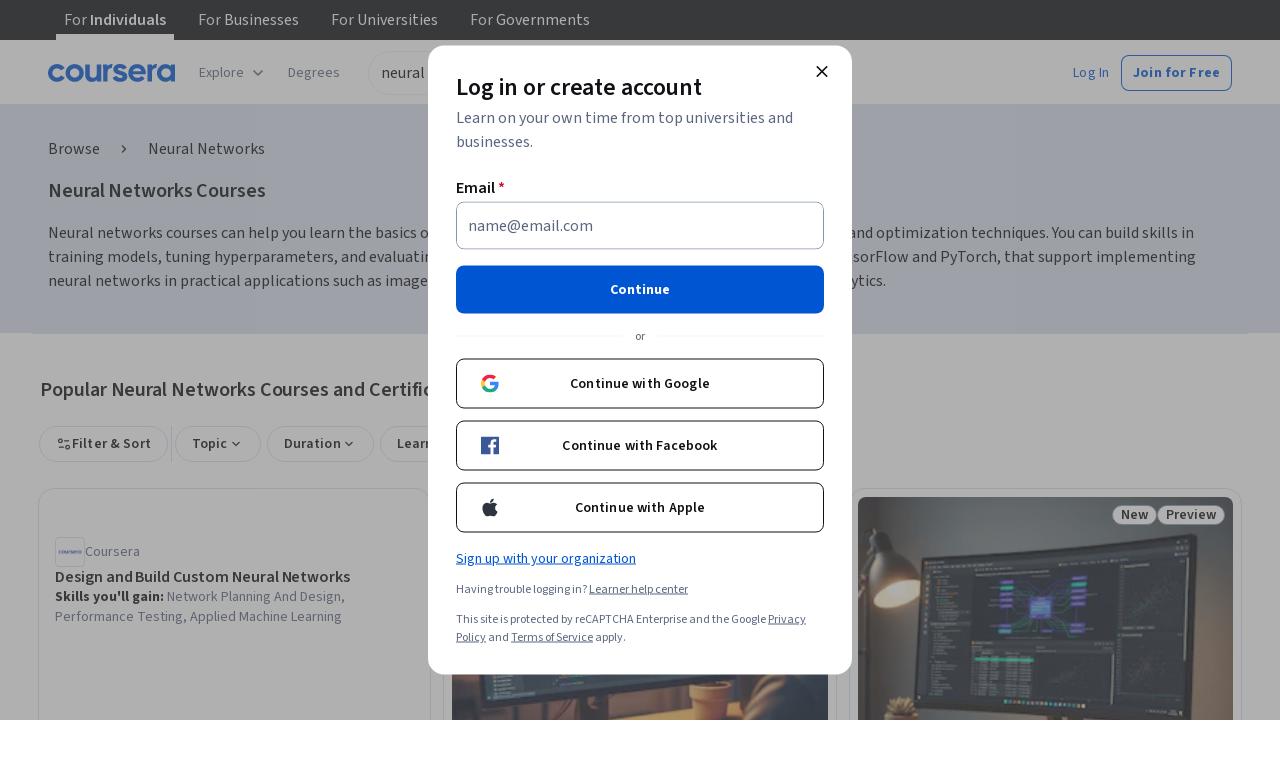

--- FILE ---
content_type: application/javascript
request_url: https://d3njjcbhbojbot.cloudfront.net/webapps/r2-builds/br/seo-entity-page/en.2.14ab861ecea1b5b78783.js
body_size: 3786
content:
(window.webpackJsonp=window.webpackJsonp||[]).push([[2],{"+eXS":function(module,exports){exports.default={"ar":true,"az":true,"de":true,"el":true,"es":true,"fa-af":true,"fr":true,"hi":true,"hu":true,"id":true,"it":true,"ja":true,"kk":true,"ko":true,"nl":true,"pl":true,"ps":true,"pt":true,"ru":true,"sv":true,"th":true,"tr":true,"uk":true,"uz":true,"vi":true,"zh":true,"zh-hk":"zh-tw","zh-mo":"zh-tw","zh-tw":true}},Qs5K:function(module,exports,e){var n=e("+eXS"),t=n.default?n.default:{},o=(0,e("HdzH").default)(t);o.getLocale=function(){return"en"},module.exports=o},fVXl:function(module,e,n){"use strict";var t,o,r,a,c,i,l,d,s,b,p,u,f,v,x,h,g,w,m,O=n("pVnL"),j=n.n(O),y=n("3tO9"),k=n.n(y),E=n("J4zp"),T=n.n(E),S=n("VkAN"),L=n.n(S),N=n("OhL7"),V=n("q1tI"),M=n("TSYQ"),C=n.n(M),A=n("zXDh"),R=n("QjcJ"),z=n("acd4"),K=n("hvQS"),P=n("64Kq"),F=n("l1rq"),H=n("lSNA"),Q=n.n(H),D=n("+e+K"),U=n("4gpy"),W=n("U+Em"),J=n("ROEb"),X=n("QILm"),q=n.n(X),I=n("Who7"),B={top:"bottom",right:"left",bottom:"top",left:"right"},Y={top:"left",right:"top",bottom:"left",left:"top"},G=["placement","variant"],Z={arrow:Object(N.c)(t||(t=L()(["\n    position: absolute;\n    height: 0;\n    width: 0;\n    border: ","px solid transparent;\n    pointer-events: none;\n  "])),7),top:Object(N.c)(o||(o=L()(["\n    border-top-color: var(--cds-color-neutral-primary);\n  "]))),bottom:Object(N.c)(r||(r=L()(["\n    border-bottom-color: var(--cds-color-neutral-primary);\n  "]))),left:Object(N.c)(a||(a=L()(["\n    border-left-color: var(--cds-color-neutral-primary);\n  "]))),right:Object(N.c)(c||(c=L()(["\n    border-right-color: var(--cds-color-neutral-primary);\n  "])))},ee={arrow:Object(N.c)(i||(i=L()(["\n    position: absolute;\n    height: 0;\n    width: 0;\n    border: ","px solid transparent;\n    pointer-events: none;\n\n    ::after {\n      content: ' ';\n      position: absolute;\n      height: 0;\n      width: 0;\n      border: ","px solid transparent;\n    }\n  "])),7,7),top:Object(N.c)(l||(l=L()(["\n    border-top-color: var(--cds-color-grey-200);\n\n    ::after {\n      top: -","px;\n      left: -","px;\n      border-top-color: var(--cds-color-white-0);\n    }\n  "])),8,7),bottom:Object(N.c)(d||(d=L()(["\n    border-bottom-color: var(--cds-color-grey-200);\n\n    ::after {\n      bottom: -","px;\n      left: -","px;\n      border-bottom-color: var(--cds-color-white-0);\n    }\n  "])),8,7),left:Object(N.c)(s||(s=L()(["\n    border-left-color: var(--cds-color-grey-200);\n\n    ::after {\n      top: -","px;\n      left: -","px;\n      border-left-color: var(--cds-color-white-0);\n    }\n  "])),7,8),right:Object(N.c)(b||(b=L()(["\n    border-right-color: var(--cds-color-grey-200);\n\n    ::after {\n      top: -","px;\n      right: -","px;\n      border-right-color: var(--cds-color-white-0);\n    }\n  "])),7,8)},ne=V.forwardRef(function(e,n){var t=e.placement,o=void 0===t?"top":t,r=e.variant,a=void 0===r?"primary":r,c=q()(e,G),i=Object(N.c)(Q()(Q()({},Y[o],"calc(50% - ".concat(7,"px)")),B[o],"-".concat(14,"px"))),l="secondary"===a?ee:Z;return Object(N.d)("div",j()({ref:n,css:[i,l.arrow,l[o]]},c))}),te=["show","variant","children","arrow","placement","focusVisible","arrowClassName","arrowCss","enableArrow"],oe={tooltip:Object(N.c)(p||(p=L()(["\n    position: absolute;\n    z-index: 100001;\n    box-sizing: border-box;\n    padding: var(--cds-spacing-50) var(--cds-spacing-100);\n    background-color: var(--cds-color-neutral-primary);\n    border-radius: 4px;\n    display: inline-block;\n    max-width: 200px;\n    transition: opacity ","ms ease-in-out;\n    opacity: 0;\n    pointer-events: none;\n    outline: none;\n  "])),150),visible:Object(N.c)(u||(u=L()(["\n    opacity: 1;\n    pointer-events: auto;\n  "]))),focusVisible:Object(N.c)(f||(f=L()(["\n    &:focus {\n      ::after {\n        content: '';\n        position: absolute;\n        top: -2px;\n        left: -2px;\n        right: -2px;\n        bottom: -2px;\n        border-radius: 4px;\n        box-shadow: 0 0 0 1px var(--cds-color-purple-700), 0 0 0 2px var(--cds-color-blue-25);\n      }\n    }\n  "]))),secondaryTooltip:Object(N.c)(v||(v=L()(["\n    background-color: var(--cds-color-neutral-background-primary);\n    box-shadow: 0 5px 10px var(--cds-color-darken-200);\n    border: 1px solid var(--cds-color-grey-200);\n  "]))),label:Object(N.c)(x||(x=L()(["\n    ",";\n    color: var(--cds-color-neutral-primary-invert);\n    text-align: center;\n    overflow-wrap: break-word;\n  "])),I.c.bodySecondary),secondaryLabel:Object(N.c)(h||(h=L()(["\n    color: var(--cds-color-neutral-primary);\n  "])))},re=V.forwardRef(function(e,n){var t=Object(V.useState)(!1),o=T()(t,2),r=o[0],a=o[1],c=e.show,i=void 0===c||c,l=e.variant,d=void 0===l?"primary":l,s=e.children,b=e.arrow,p=e.placement,u=void 0===p?"top":p,f=e.focusVisible,v=e.arrowClassName,x=e.arrowCss,h=e.enableArrow,g=void 0===h||h,w=q()(e,te),m="secondary"===d;return Object(V.useLayoutEffect)(function(){a(i)},[i]),Object(N.d)("div",j()({ref:n,css:[oe.tooltip,r&&oe.visible,m&&oe.secondaryTooltip,f&&oe.focusVisible],"data-variant":d},w),g&&Object(N.d)(V.Fragment,null,b||Object(N.d)(ne,{placement:u,variant:d,className:v,css:x,"data-testid":"tooltip-arrow"})),Object(N.d)("div",{css:[oe.label,m&&oe.secondaryLabel]},s))}),utils_useDismissOnResize=function(e){var n=e.open,t=e.onOpenChange,o=(arguments.length>1&&void 0!==arguments[1]?arguments[1]:{enabled:!0}).enabled;Object(V.useEffect)(function(){var handleResize=function(){return t(!1)};return n&&o&&window.addEventListener("resize",handleResize),function(){window.removeEventListener("resize",handleResize)}},[n,o,t])},uuid=function(){var e=(new Date).getTime();return"xxxxxxxx-xxxx-4xxx-yxxx-xxxxxxxxxxxx".replace(/[xy]/g,function(n){var t=(e+16*Math.random())%16|0;return e=Math.floor(e/16),("x"===n?t:7&t|8).toString(16)})},ae=n("W++m"),ce=n.n(ae),Tooltip_FloatingTooltip=function(e){var n,t,o=e.placement,r=void 0===o?"top":o,a=e.children,c=e.delayShow,i=void 0===c?50:c,l=e.delayHide,d=e.message,s=e.className,b=e.id,p=e.variant,u=e.trigger,f=void 0===u?"hover":u,v=e.show,x=void 0===v||v,h=e.offset,g=void 0===h?0:h,w=e.whileElementsMounted,m=void 0===w?U.c:w,O=e.autoHide,j=void 0!==O&&O,y=e.enableArrow,E=e.boundaryElement,S=e.boundaryElementMargin,L=void 0===S?0:S,M=e.renderTooltip,C=void 0===M?function(e){return Object(N.d)(re,e)}:M,z=Object(V.useState)(!1),K=T()(z,2),P=K[0],F=K[1],H=Object(V.useState)(!1),X=T()(H,2),q=X[0],I=X[1],B=Object(V.useState)(b),Y=T()(B,2),G=Y[0],Z=Y[1],ee=Object(V.useRef)(null),te="controlled"===f?x:P;Object(V.useEffect)(function(){var e=setTimeout(function(){return I(te)},te?i:150);return function(){return clearTimeout(e)}},[te,i]),Object(V.useEffect)(function(){Z(b||uuid())},[b]);var oe={boundary:E,padding:E?L:void 0},ae=[Object(W.e)(g+7),Object(W.f)(k()({limiter:Object(W.d)()},oe)),Object(W.b)(k()({},oe)),Object(W.a)({element:ee,padding:4}),j?Object(W.c)(k()({strategy:"referenceHidden"},oe)):null,j?Object(W.c)(k()({strategy:"escaped"},oe)):null],ie="hover"===f,le="click"===f,de=Object(D.e)({placement:r,strategy:"fixed",open:P,onOpenChange:F,middleware:ae,whileElementsMounted:m}),se=de.context,be=de.x,pe=de.y,ue=de.refs,fe=ue.setReference,ve=ue.setFloating,xe=de.middlewareData,he=xe.arrow,ge=xe.hide,we=void 0===ge?{}:ge,me=we.referenceHidden,Oe=void 0!==me&&me,je=we.escaped,ye=void 0!==je&&je,ke=de.placement,Ee=Object(D.h)([Object(D.g)(se,{enabled:ie,delay:{close:l}}),Object(D.f)(se,{enabled:ie,visibleOnly:!1}),Object(D.c)(se,{enabled:le}),Object(D.d)(se,{referencePress:ie,ancestorScroll:!0,escapeKey:!0}),utils_useDismissOnResize(se,{enabled:ie||le}),Object(D.i)(se,{role:ie?"tooltip":"dialog"})]),Te=Ee.getReferenceProps,Se=Ee.getFloatingProps,Le=Object(R.a)(),Ne=Le.isFocusVisible,Ve=Le.focusProps,Me=function(e){try{var n=V.Children.only(e);return Object(V.isValidElement)(n)?n:void 0}catch(e){return void J.a.error(e)}}(a),Ce=null==Me?void 0:Me.ref,Ae=Object(V.useMemo)(function(){return e=[fe,Ce],function(n){e.forEach(function(e){"function"==typeof e?e(n):null!=e&&"string"!=typeof e&&(e.current=n)})};var e},[Ce,fe]);if(!Me)return J.a.error("Error: FloatingTooltip called without a valid child element"),null;var Re=x&&q,ze=Te(k()({ref:Ae,"aria-describedby":Re&&ie?G:void 0,onKeyDown:function(e){"Enter"===e.key&&F(!0)}},Me.props)),Ke=Se(k()({ref:ve,id:G},le?Ve:{})),Pe=Object(A.isRightToLeft)(ce.a.getLocale())?"right":"left",_e=ke.split("-")[0],Fe=C(k()(k()({},Ke),{},{show:te,className:s,variant:p,focusVisible:Ne,style:Q()(Q()(Q()({position:"fixed"},Pe,null!=be?be:""),"top",null!=pe?pe:""),"visibility",Oe||ye?"hidden":"visible"),enableArrow:y,placement:_e,arrow:Object(N.d)(ne,{ref:ee,placement:_e,variant:p,style:Q()({top:null!==(n=null==he?void 0:he.y)&&void 0!==n?n:""},Pe,null!==(t=null==he?void 0:he.x)&&void 0!==t?t:"")}),children:d})),He=le?Object(N.d)(D.a,{context:se,modal:!1,order:["floating","content"]},Fe):Fe;return Object(N.d)(V.Fragment,null,V.cloneElement(Me,ze),Object(N.d)(D.b,null,Re&&He))},ie=n("Qs5K"),le=n.n(ie);n.d(e,"a",function(){return Switch_Switch});var Switch_styles_root=function(e){return Object(N.c)(g||(g=L()(["\n    width: 100%;\n    display: flex;\n    gap: 24px;\n    align-items: flex-start;\n\n    /* toggle is rendered first in DOM for a11y, this reverses visual order to show label first */\n    flex-direction: row-reverse;\n\n    &.standalone {\n      display: inline;\n    }\n\n    .switch-label {\n      flex: 1;\n      display: flex;\n      flex-direction: column;\n      gap: 4px;\n    }\n\n    .switch-toggle {\n      position: relative;\n      border-radius: 12px;\n      height: 24px;\n      width: 40px;\n      display: flex;\n      align-items: center;\n      transition: background 0.1s ease-in-out;\n\n      .switch-indicator {\n        background: var(--cds-color-neutral-background-primary);\n        position: absolute;\n        display: inline-block;\n        border-radius: 50%;\n        height: 20px;\n        width: 20px;\n        transition: left 0.1s ease-in-out;\n        left: ",";\n      }\n\n      &:focus,\n      &:hover {\n        cursor: pointer;\n      }\n    }\n\n    .cds-buttonBase-focusVisible::after {\n      border-radius: var(--cds-border-radius-200) !important;\n    }\n\n    &.switch-on {\n      .switch-toggle {\n        background: var(--cds-color-interactive-primary);\n\n        .switch-indicator {\n          left: ",";\n        }\n      }\n    }\n\n    &.switch-off {\n      .switch-toggle {\n        background: var(--cds-color-neutral-disabled-strong);\n      }\n    }\n\n    &.disabled {\n      .switch-toggle {\n        background: var(--cds-color-grey-100);\n        cursor: not-allowed;\n      }\n    }\n  "])),e?"calc(100% - 20px - 2px)":"2px",e?"2px":"calc(100% - 20px - 2px)")},Switch_Switch=function(e){var n=e["aria-label"],t=e["aria-labelledby"],o=e.supportText,r=void 0===o?"":o,a=e.className,c=void 0===a?"":a,i=e.selected,l=void 0!==i&&i,d=e.label,s=e.disabled,b=void 0!==s&&s,p=e.hideTooltip,u=void 0!==p&&p,f=e.onToggle,v=Object(R.a)().focusProps,x=Object(V.useState)(l),h=T()(x,2),g=h[0],O=h[1];V.useEffect(function(){O(l)},[l]);var y=Object(z.a)(),E="".concat(y,"-label"),S="".concat(y,"-switch"),L=k()({type:"button",id:S,role:"switch",className:"switch-toggle","aria-checked":g,"aria-labelledby":null!=t?t:E,"aria-label":n,onClick:function(){if(!b){var e=!g;null==f||f(e),O(e)}},"aria-disabled":b},v);return Object(N.d)("div",{className:C()("cds-labs-Switch",c,{disabled:b,"switch-on":g,"switch-off":!g,standalone:!d}),css:Switch_styles_root(Object(A.isRightToLeft)(le.a.getLocale()))},u?Object(N.d)(K.a,L,w||(w=Object(N.d)("span",{className:"switch-indicator"}))):Object(N.d)(Tooltip_FloatingTooltip,{message:g?le()("On"):le()("Off"),placement:"bottom"},Object(N.d)(K.a,j()({"data-testid":"tooltip-wrapped-switch-button"},L),m||(m=Object(N.d)("span",{className:"switch-indicator"})))),d?Object(N.d)(P.a,{className:"switch-label",id:E},Object(N.d)(F.a,{variant:"subtitleMedium",component:"div"},d),r?Object(N.d)(F.a,{variant:"bodySecondary",color:"supportText",component:"div"},r):null):null)}}}]);
//# sourceMappingURL=en.2.14ab861ecea1b5b78783.js.map

--- FILE ---
content_type: application/javascript
request_url: https://d3njjcbhbojbot.cloudfront.net/webapps/r2-builds/br/seo-entity-page/14.b36d086f29472b95eaf2.js
body_size: 19366
content:
(window.webpackJsonp=window.webpackJsonp||[]).push([[14],{"5AL5":function(module,exports,e){},FIy7:function(module,exports,e){e("5AL5")},MJI8:function(module,exports,e){e("T1wQ")},T1wQ:function(module,exports,e){},ggIz:function(module,exports,e){e("xba8")},i5U6:function(module,e,n){"use strict";n.r(e);var i,s,a=n("q1tI"),o=n("TGWU"),t=n("vXr1"),r=n("6V7K"),m=n("Jh2F"),d=n("3tO9"),c=n.n(d),l=n("VkAN"),u=n.n(l),b=n("50DI"),g=n.n(b),p=n("u6S6"),f=n.n(p),h=n("OhL7"),y=n("lU33"),k=n("sQ/U"),I=n("6/Gu"),v=n("VbXa"),w=n.n(v),O=n("Gcrz"),S=n("MnCE"),q=n("+LJP"),C=n("+D3b"),N=n("8Hdl"),T=n("GcKe"),D={business:1095,"computer-science":668,health:471,"social-sciences":401,"physical-science-and-engineering":413,"data-science":425,"arts-and-humanities":338,"language-learning":150,"personal-development":137,"information-technology":145,"math-and-logic":70},U=n("9A5E"),j=n("C3k2"),x=n("ONFI"),P=n.n(x),E=Object(h.c)(i||(i=u()(["\n  color: var(--cds-color-neutral-primary);\n  text-decoration: none;\n\n  &:hover {\n    color: var(--cds-color-grey-400);\n    text-decoration: none;\n  }\n\n  .topic-card-container {\n    height: 74px;\n    width: 200px;\n    box-shadow: 0 2px 4px var(--cds-color-darken-300);\n    border-radius: 2px;\n    transition: all 450ms cubic-bezier(0.23, 1, 0.32, 1) 0ms;\n    overflow: hidden;\n    cursor: pointer;\n\n    &:hover {\n      box-shadow: rgb(31 31 31 / 16%) 0 3px 10px, rgb(31 31 31 / 23%) 0 3px 10px;\n    }\n\n    @media (max-width: 599px) {\n      width: 140px;\n      height: 88px;\n    }\n  }\n\n  .topic-card-image-container {\n    @media (max-width: 599px) {\n      display: none;\n    }\n  }\n\n  .topic-card-label-container {\n    color: var(--cds-color-neutral-primary);\n    padding: 0 10px;\n\n    .topic-name {\n      /* h4bold */\n      font-size: 0.875rem;\n      line-height: 1.25rem;\n      font-family: 'Source Sans Pro', Arial, sans-serif;\n      font-weight: 700;\n    }\n\n    .topic-number {\n      color: var(--cds-color-grey-600);\n\n      /* body2 */\n      font-size: 0.875rem;\n      line-height: 1.25rem;\n      font-family: 'Source Sans Pro', Arial, sans-serif;\n      font-weight: 400;\n    }\n  }\n"]))),Domain_TopicCard=function(e){var n=e.id,i=e.name,s=e.slug,a=e.imageUrl,o=D[s||n];return Object(h.d)(U.a,{className:"rc-TopicCard",css:E,href:"/browse/".concat(n),trackingName:"topic_card"},Object(h.d)(I.a,{className:"topic-card-container",container:!0},Object(h.d)(I.a,{className:"topic-card-image-container",item:!0,xs:4},Object(h.d)(j.a,{src:a,alt:"",maxWidth:68,maxHeight:74,imgParams:{fit:"crop",auto:"format,compress"},disableDpr3SrcSet:!0})),Object(h.d)(I.a,{className:"topic-card-label-container",item:!0,container:!0,alignItems:"center",xs:12,sm:8},Object(h.d)(I.a,{item:!0,xs:12},Object(h.d)("div",{className:"topic-name"},i),o&&Object(h.d)("span",{className:"topic-number"},P()("#{numberOfCourses} courses",{numberOfCourses:o}))))))},z=n("DPBe"),R=Object(h.c)(s||(s=u()(["\n  margin: 0 auto 75px;\n  max-width: 885px;\n\n  .other-topics-header {\n    font-family: 'Source Sans Pro', Arial, sans-serif;\n    font-weight: 600;\n    margin-bottom: 1.25rem;\n  }\n\n  .topic-card-grid {\n    background-color: var(--cds-color-neutral-background-primary);\n    margin-bottom: 16px;\n    margin-right: 28px;\n    padding: 0;\n    height: 74px;\n    max-width: 200px;\n\n    &:nth-of-type(4n) {\n      margin-right: 0;\n    }\n  }\n\n  @media (max-width: 915px) {\n    .topic-card-grid {\n      &:nth-of-type(4n) {\n        margin-right: 28px;\n      }\n\n      &:nth-of-type(3n) {\n        margin-right: 0;\n      }\n    }\n  }\n\n  @media (max-width: 687px) {\n    .topic-card-grid {\n      margin-right: 8px;\n      margin-bottom: 8px;\n\n      &:nth-of-type(4n),\n      &:nth-of-type(3n) {\n        margin-right: 8px;\n      }\n    }\n  }\n\n  @media (max-width: 599px) {\n    .topic-card-grid {\n      max-width: 140px;\n      height: 88px;\n    }\n  }\n"]))),B=function(e){function OtherTopics(){return e.apply(this,arguments)||this}return w()(OtherTopics,e),OtherTopics.prototype.render=function(){var e=this.props,n=e.topicsList,i=e.router.params.domainSlug;if(n.length<1)return null;return Object(h.d)("div",{className:"rc-OtherTopics",css:R},Object(h.d)(N.a,{className:"other-topics-header",component:"h2",variant:"h2semibold"},P()("Other topics to explore")),Object(h.d)(I.a,{container:!0,role:"list"},n.filter(function(e){return e.slug?e.slug!==i:e.id!==i}).map(function(e){return Object(h.d)(I.a,{className:"topic-card-grid",item:!0,key:e.id,lg:3,md:3,role:"listitem"},function(e){var n=c()(c()({},e),{},{imageUrl:T.c[e.id].url});return Object(h.d)(Domain_TopicCard,n)}(e))})))},OtherTopics}(a.PureComponent),A={options:function(){return c()(c()({},Object(C.a)({cacheForLoggedOutOnly:!1})),{},{errorPolicy:"all"})},props:function(e){var n,i,s=e.data;return{topicsList:!(null!=s&&s.loading)&&(null==s||null===(n=s.DomainsV1Resource)||void 0===n||null===(i=n.domains)||void 0===i?void 0:i.elements)||[],loading:null==s?void 0:s.loading}}},F=Object(S.b)(Object(q.a)(function(e){return{router:e}}),Object(O.c)(z.a,A),Object(S.i)("OtherTopicsHOC"))(B),M=n("J4zp"),L=n.n(M),H=n("ZJgU"),V=n("pVnL"),Q=n.n(V),W=n("CsdX"),J=n("eJRr");function _typeof(e){return _typeof="function"==typeof Symbol&&"symbol"==typeof Symbol.iterator?function(e){return typeof e}:function(e){return e&&"function"==typeof Symbol&&e.constructor===Symbol&&e!==Symbol.prototype?"symbol":typeof e},_typeof(e)}function _extends(){return _extends=Object.assign?Object.assign.bind():function(e){for(var n=1;n<arguments.length;n++){var i=arguments[n];for(var s in i)({}).hasOwnProperty.call(i,s)&&(e[s]=i[s])}return e},_extends.apply(null,arguments)}function ownKeys(e,n){var i=Object.keys(e);if(Object.getOwnPropertySymbols){var s=Object.getOwnPropertySymbols(e);n&&(s=s.filter(function(n){return Object.getOwnPropertyDescriptor(e,n).enumerable})),i.push.apply(i,s)}return i}function _objectSpread(e){for(var n=1;n<arguments.length;n++){var i=null!=arguments[n]?arguments[n]:{};n%2?ownKeys(Object(i),!0).forEach(function(n){_defineProperty(e,n,i[n])}):Object.getOwnPropertyDescriptors?Object.defineProperties(e,Object.getOwnPropertyDescriptors(i)):ownKeys(Object(i)).forEach(function(n){Object.defineProperty(e,n,Object.getOwnPropertyDescriptor(i,n))})}return e}function _defineProperty(e,n,i){return(n=function(e){var n=function(e,n){if("object"!=_typeof(e)||!e)return e;var i=e[Symbol.toPrimitive];if(void 0!==i){var s=i.call(e,n||"default");if("object"!=_typeof(s))return s;throw new TypeError("@@toPrimitive must return a primitive value.")}return("string"===n?String:Number)(e)}(e,"string");return"symbol"==_typeof(n)?n:n+""}(n))in e?Object.defineProperty(e,n,{value:i,enumerable:!0,configurable:!0,writable:!0}):e[n]=i,e}var G="1.125rem",K="1.5rem",X="1.875rem",Y="filled",Z="outline",ee="md",ne={pillSize:{sm:{height:G,borderRadius:G,lineHeight:W.i.sm,fontSize:W.d.xxs},md:{height:K,borderRadius:K,lineHeight:W.i.md,fontSize:W.d.xs},lg:{height:X,borderRadius:X,lineHeight:W.i.lg,fontSize:W.d.sm}},defaultFillColor:W.b.gray,defaultBorderColor:W.b.borderThemeDark},ie=J.StyleSheet.create({Pill:{display:"flex",alignItems:"center",width:"fit-content",padding:"".concat(W.i.xxs," ").concat(W.i.md),border:"none",whiteSpace:"nowrap",overflow:"hidden",color:W.b.primaryText},centerContent:{display:"flex",alignItems:"center",margin:"auto",overflow:"hidden"},ellipsis:{overflow:"hidden",textOverflow:"ellipsis"},childContainer:{marginLeft:W.i.xs}});function Pill(e){var n=e.size,i=e.type,s=e.borderColor,o=e.fillColor,t=e.label,r=e.tag,m=e.rootClassName,d=e.style,c=e.labelStyle,l=e.htmlAttributes,u=e.children,b=r,g=ne.pillSize[n],p=function(e,n,i){switch(e){case Z:return{border:"1px solid ".concat(n)};case Y:return{backgroundColor:i}}}(i,s,o),f=_objectSpread(_objectSpread(_objectSpread({},g),p),d);return a.createElement(b,_extends({},l,Object(W.c)(m,ie.Pill),{style:f,title:t}),a.createElement("span",Object(W.c)(ie.centerContent),a.createElement("span",Object(W.c)(ie.ellipsis,c),t),u&&a.createElement("span",Object(W.c)(ie.centerContent,ie.childContainer),u)))}function StatusPill_typeof(e){return StatusPill_typeof="function"==typeof Symbol&&"symbol"==typeof Symbol.iterator?function(e){return typeof e}:function(e){return e&&"function"==typeof Symbol&&e.constructor===Symbol&&e!==Symbol.prototype?"symbol":typeof e},StatusPill_typeof(e)}function StatusPill_ownKeys(e,n){var i=Object.keys(e);if(Object.getOwnPropertySymbols){var s=Object.getOwnPropertySymbols(e);n&&(s=s.filter(function(n){return Object.getOwnPropertyDescriptor(e,n).enumerable})),i.push.apply(i,s)}return i}function StatusPill_objectSpread(e){for(var n=1;n<arguments.length;n++){var i=null!=arguments[n]?arguments[n]:{};n%2?StatusPill_ownKeys(Object(i),!0).forEach(function(n){StatusPill_defineProperty(e,n,i[n])}):Object.getOwnPropertyDescriptors?Object.defineProperties(e,Object.getOwnPropertyDescriptors(i)):StatusPill_ownKeys(Object(i)).forEach(function(n){Object.defineProperty(e,n,Object.getOwnPropertyDescriptor(i,n))})}return e}function StatusPill_defineProperty(e,n,i){return(n=function(e){var n=function(e,n){if("object"!=StatusPill_typeof(e)||!e)return e;var i=e[Symbol.toPrimitive];if(void 0!==i){var s=i.call(e,n||"default");if("object"!=StatusPill_typeof(s))return s;throw new TypeError("@@toPrimitive must return a primitive value.")}return("string"===n?String:Number)(e)}(e,"string");return"symbol"==StatusPill_typeof(n)?n:n+""}(n))in e?Object.defineProperty(e,n,{value:i,enumerable:!0,configurable:!0,writable:!0}):e[n]=i,e}Pill.defaultProps={size:ee,type:Y,fillColor:ne.defaultFillColor,borderColor:ne.defaultBorderColor,tag:"span"};var se={error:W.b.danger,warning:W.b.warning,success:W.b.success,info:W.b.info,default:W.b.lightGrayText};function StatusPill(e){var n=e.htmlAttributes,i=e.label,s=e.rootClassName,o=e.size,t=e.status,r=e.style,m=e.tag,d=e.type,c=d===Y,l=c?StatusPill_objectSpread(StatusPill_objectSpread({},r),{},{color:W.b.white,fontWeight:"bold"}):r;return a.createElement(Pill,{size:o,type:d,borderColor:se[t],fillColor:c?se[t]:void 0,label:i,tag:m,rootClassName:s,style:l,htmlAttributes:n})}StatusPill.defaultProps={size:ee,type:Z,status:"default",tag:"span"};var ae,oe,capitalizeSkillName=function(e){return e.split(" ").map(function(e){return e.charAt(0).toUpperCase()+e.substring(1)}).join(" ")},te=(n("ggIz"),function(e){var n=e.skillName,i=e.numberOfTaggedCourses,s=e.skillSearchUrl,o=e.textColor,t=i?" (".concat(i,")"):"";return a.createElement(StatusPill,{size:"lg",type:"outline",label:"".concat(capitalizeSkillName(n)).concat(t),tag:function(e){return a.createElement(U.a,Q()({href:s,trackingName:"top_domain_skill"},e))},rootClassName:"rc-DomainTopSkillPill",style:{color:o||"initial"}})}),re=n("IDuc"),Domain_DomainTopSkills=function(e){var n=e.skillsList,i=e.domainName,s=e.headerLabel,o=e.subDomainName,t=e.isMobileBrowser,r=e.isEntityPage,m=e.entityPageUrl,d=Object(a.useState)(!1),c=L()(d,2),l=c[0],u=c[1],b=Object(a.useState)(6),g=L()(b,2),p=g[0],f=g[1],h=Object(a.useState)(4),y=L()(h,2),k=y[0],v=y[1];if(!n.length)return null;var onClickShowMore=function(e){e?(u(k+4>=12),v(k+4)):(u(p+6>=12),f(p+6))},renderDomainTopSkill=function(e,n){var i=t?n>=k:n>=p;return a.createElement(I.a,{item:!0,key:n,className:i?"shouldHide":void 0,xs:"auto"},a.createElement(te,e))},w=i;o&&(w=o);var O=t?4:6;return a.createElement(I.a,{container:!0,spacing:16,"data-unit":"domain-top-skills",className:"rc-DomainTopSkills"},a.createElement(I.a,{item:!0},a.createElement(N.a,{"data-unit":"domain-skills-header",className:"domain-skills-header",variant:"h2semibold"},null!=s?s:P()("Skills you can learn in #{domainOrSubDomainName}",{domainOrSubDomainName:w}))),a.createElement(I.a,{item:!0,container:!0,spacing:12},r&&m?n.filter(function(e){return e.skillSearchUrl!==m}).slice(0,12).map(function(e,n){return renderDomainTopSkill(e,n)}):n.slice(0,12).map(function(e,n){return renderDomainTopSkill(e,n)})),n.length>O&&a.createElement(I.a,{item:!0,className:l?"showAllSkills":void 0},a.createElement(H.a,{"data-unit":"show-more-btn",variant:"ghost",trackingName:"show_more_skills",component:re.a,onClick:function(){return onClickShowMore(t)},withVisibilityTracking:!1,requireFullyVisible:!1,"aria-label":P()("Show More Skills"),className:"showMoreTrigger"},P()("Show More"))))},me=n("k4Da"),de=n.n(me),subDomainSkillsData=function(){return[{domainId:"business",subDomainId:"business-essentials",skillId:"analytics",skillName:P()("analytics"),numberOfTaggedCourses:37,skillSearchUrl:"/courses?query=analytics"},{domainId:"business",subDomainId:"business-essentials",skillId:"presentation",skillName:P()("presentation"),numberOfTaggedCourses:33,skillSearchUrl:"/courses?query=presentation"},{domainId:"business",subDomainId:"business-essentials",skillId:"modeling",skillName:P()("modeling"),numberOfTaggedCourses:29,skillSearchUrl:"/courses?query=modelling"},{domainId:"business",subDomainId:"business-essentials",skillId:"business-analytics",skillName:P()("business analytics"),numberOfTaggedCourses:27,skillSearchUrl:"/courses?query=business%20analytics"},{domainId:"business",subDomainId:"business-essentials",skillId:"language",skillName:P()("language"),numberOfTaggedCourses:26,skillSearchUrl:"/courses?query=language"},{domainId:"business",subDomainId:"business-essentials",skillId:"microsoft-excel",skillName:P()("microsoft excel"),numberOfTaggedCourses:26,skillSearchUrl:"/courses?query=microsoft%20excel"},{domainId:"business",subDomainId:"business-essentials",skillId:"writing",skillName:P()("writing"),numberOfTaggedCourses:26,skillSearchUrl:"/courses?query=writing"},{domainId:"business",subDomainId:"business-essentials",skillId:"speech",skillName:P()("speech"),numberOfTaggedCourses:18,skillSearchUrl:"/courses?query=speech"},{domainId:"business",subDomainId:"business-essentials",skillId:"plan",skillName:P()("plan"),numberOfTaggedCourses:17,skillSearchUrl:"/courses?query=planning"},{domainId:"business",subDomainId:"business-essentials",skillId:"business-communication",skillName:P()("business communication"),numberOfTaggedCourses:16,skillSearchUrl:"/courses?query=business%20communication"},{domainId:"business",subDomainId:"business-essentials",skillId:"decision-making",skillName:P()("decision-making"),numberOfTaggedCourses:16,skillSearchUrl:"/courses?query=decision%20making"},{domainId:"business",subDomainId:"business-essentials",skillId:"leadership",skillName:P()("leadership"),numberOfTaggedCourses:15,skillSearchUrl:"/courses?query=leadership"},{domainId:"business",subDomainId:"business-strategy",skillId:"modeling",skillName:P()("modeling"),numberOfTaggedCourses:25,skillSearchUrl:"/courses?query=modelling"},{domainId:"business",subDomainId:"business-strategy",skillId:"market-economics",skillName:P()("market (economics)"),numberOfTaggedCourses:21,skillSearchUrl:"/courses?query=financial%20market"},{domainId:"business",subDomainId:"business-strategy",skillId:"plan",skillName:P()("plan"),numberOfTaggedCourses:19,skillSearchUrl:"/courses?query=planning"},{domainId:"business",subDomainId:"business-strategy",skillId:"planning",skillName:P()("Planning"),numberOfTaggedCourses:16,skillSearchUrl:"/courses?query=Planning"},{domainId:"business",subDomainId:"business-strategy",skillId:"strategic-management",skillName:P()("strategic management"),numberOfTaggedCourses:16,skillSearchUrl:"/courses?query=strategic%20management"},{domainId:"business",subDomainId:"business-strategy",skillId:"business-model",skillName:P()("business model"),numberOfTaggedCourses:13,skillSearchUrl:"/courses?query=business%20model"},{domainId:"business",subDomainId:"business-strategy",skillId:"operations-management",skillName:P()("operations management"),numberOfTaggedCourses:13,skillSearchUrl:"/courses?query=operations%20management"},{domainId:"business",subDomainId:"business-strategy",skillId:"analytics",skillName:P()("analytics"),numberOfTaggedCourses:12,skillSearchUrl:"/courses?query=analytics"},{domainId:"business",subDomainId:"business-strategy",skillId:"evaluation",skillName:P()("evaluation"),numberOfTaggedCourses:12,skillSearchUrl:"/courses?query=valuation"},{domainId:"business",subDomainId:"business-strategy",skillId:"project-management",skillName:P()("project management"),numberOfTaggedCourses:11,skillSearchUrl:"/courses?query=project%20management"},{domainId:"business",subDomainId:"business-strategy",skillId:"supply-chain",skillName:P()("supply chain"),numberOfTaggedCourses:10,skillSearchUrl:"/courses?query=supply%20chain"},{domainId:"business",subDomainId:"business-strategy",skillId:"decision-making",skillName:P()("decision-making"),numberOfTaggedCourses:9,skillSearchUrl:"/courses?query=decision%20making"},{domainId:"business",subDomainId:"entrepreneurship",skillId:"innovation",skillName:P()("innovation"),numberOfTaggedCourses:38,skillSearchUrl:"/courses?query=innovation"},{domainId:"business",subDomainId:"entrepreneurship",skillId:"modeling",skillName:P()("modeling"),numberOfTaggedCourses:25,skillSearchUrl:"/courses?query=modelling"},{domainId:"business",subDomainId:"entrepreneurship",skillId:"business-model",skillName:P()("business model"),numberOfTaggedCourses:18,skillSearchUrl:"/courses?query=business%20model"},{domainId:"business",subDomainId:"entrepreneurship",skillId:"plan",skillName:P()("plan"),numberOfTaggedCourses:16,skillSearchUrl:"/courses?query=planning"},{domainId:"business",subDomainId:"entrepreneurship",skillId:"investment",skillName:P()("investment"),numberOfTaggedCourses:15,skillSearchUrl:"/courses?query=investment"},{domainId:"business",subDomainId:"entrepreneurship",skillId:"market-economics",skillName:P()("market (economics)"),numberOfTaggedCourses:15,skillSearchUrl:"/courses?query=financial%20market"},{domainId:"business",subDomainId:"entrepreneurship",skillId:"product",skillName:P()("product"),numberOfTaggedCourses:12,skillSearchUrl:"/courses?query=product"},{domainId:"business",subDomainId:"entrepreneurship",skillId:"planning",skillName:P()("Planning"),numberOfTaggedCourses:11,skillSearchUrl:"/courses?query=Planning"},{domainId:"business",subDomainId:"entrepreneurship",skillId:"social-entrepreneurship",skillName:P()("social entrepreneurship"),numberOfTaggedCourses:10,skillSearchUrl:"/courses?query=social%20entrepreneurship"},{domainId:"business",subDomainId:"entrepreneurship",skillId:"strategic-management",skillName:P()("strategic management"),numberOfTaggedCourses:10,skillSearchUrl:"/courses?query=strategic%20management"},{domainId:"business",subDomainId:"entrepreneurship",skillId:"business-plan",skillName:P()("business plan"),numberOfTaggedCourses:9,skillSearchUrl:"/courses?query=business%20plan"},{domainId:"business",subDomainId:"entrepreneurship",skillId:"business-strategy",skillName:P()("Business Strategy"),numberOfTaggedCourses:6,skillSearchUrl:"/courses?query=Business%20Strategy"},{domainId:"business",subDomainId:"finance",skillId:"investment",skillName:P()("investment"),numberOfTaggedCourses:23,skillSearchUrl:"/courses?query=investment"},{domainId:"business",subDomainId:"finance",skillId:"market-economics",skillName:P()("market (economics)"),numberOfTaggedCourses:20,skillSearchUrl:"/courses?query=financial%20market"},{domainId:"business",subDomainId:"finance",skillId:"stock",skillName:P()("stock"),numberOfTaggedCourses:18,skillSearchUrl:"/courses?query=stock%20market"},{domainId:"business",subDomainId:"finance",skillId:"financial-statement",skillName:P()("financial statement"),numberOfTaggedCourses:14,skillSearchUrl:"/courses?query=financial%20statements"},{domainId:"business",subDomainId:"finance",skillId:"financial-accounting",skillName:P()("financial accounting"),numberOfTaggedCourses:13,skillSearchUrl:"/courses?query=financial%20accounting"},{domainId:"business",subDomainId:"finance",skillId:"modeling",skillName:P()("modeling"),numberOfTaggedCourses:13,skillSearchUrl:"/courses?query=modelling"},{domainId:"business",subDomainId:"finance",skillId:"corporate-finance",skillName:P()("corporate finance"),numberOfTaggedCourses:11,skillSearchUrl:"/courses?query=corporate%20finance"},{domainId:"business",subDomainId:"finance",skillId:"financial-analysis",skillName:P()("financial analysis"),numberOfTaggedCourses:11,skillSearchUrl:"/courses?query=financial%20analysis"},{domainId:"business",subDomainId:"finance",skillId:"trading",skillName:P()("trading"),numberOfTaggedCourses:11,skillSearchUrl:"/courses?query=trading"},{domainId:"business",subDomainId:"finance",skillId:"evaluation",skillName:P()("evaluation"),numberOfTaggedCourses:10,skillSearchUrl:"/courses?query=valuation"},{domainId:"business",subDomainId:"finance",skillId:"financial-markets",skillName:P()("financial markets"),numberOfTaggedCourses:10,skillSearchUrl:"/courses?query=financial%20markets"},{domainId:"business",subDomainId:"finance",skillId:"pricing",skillName:P()("pricing"),numberOfTaggedCourses:10,skillSearchUrl:"/courses?query=pricing"},{domainId:"business",subDomainId:"leadership-and-management",skillId:"leadership",skillName:P()("leadership"),numberOfTaggedCourses:53,skillSearchUrl:"/courses?query=leadership"},{domainId:"business",subDomainId:"leadership-and-management",skillId:"project-management",skillName:P()("project management"),numberOfTaggedCourses:30,skillSearchUrl:"/courses?query=project%20management"},{domainId:"business",subDomainId:"leadership-and-management",skillId:"plan",skillName:P()("plan"),numberOfTaggedCourses:25,skillSearchUrl:"/courses?query=planning"},{domainId:"business",subDomainId:"leadership-and-management",skillId:"planning",skillName:P()("Planning"),numberOfTaggedCourses:24,skillSearchUrl:"/courses?query=Planning"},{domainId:"business",subDomainId:"leadership-and-management",skillId:"modeling",skillName:P()("modeling"),numberOfTaggedCourses:17,skillSearchUrl:"/courses?query=modelling"},{domainId:"business",subDomainId:"leadership-and-management",skillId:"analytics",skillName:P()("analytics"),numberOfTaggedCourses:16,skillSearchUrl:"/courses?query=analytics"},{domainId:"business",subDomainId:"leadership-and-management",skillId:"human-resources",skillName:P()("human resources"),numberOfTaggedCourses:16,skillSearchUrl:"/courses?query=human%20resources"},{domainId:"business",subDomainId:"leadership-and-management",skillId:"decision-making",skillName:P()("decision-making"),numberOfTaggedCourses:15,skillSearchUrl:"/courses?query=decision%20making"},{domainId:"business",subDomainId:"leadership-and-management",skillId:"change-management",skillName:P()("change management"),numberOfTaggedCourses:14,skillSearchUrl:"/courses?query=change%20management"},{domainId:"business",subDomainId:"leadership-and-management",skillId:"innovation",skillName:P()("innovation"),numberOfTaggedCourses:14,skillSearchUrl:"/courses?query=innovation"},{domainId:"business",subDomainId:"leadership-and-management",skillId:"negotiation",skillName:P()("negotiation"),numberOfTaggedCourses:14,skillSearchUrl:"/courses?query=negotiation"},{domainId:"business",subDomainId:"leadership-and-management",skillId:"human-resource-management",skillName:P()("human resource management"),numberOfTaggedCourses:13,skillSearchUrl:"/courses?query=human%20resource%20management"},{domainId:"business",subDomainId:"marketing",skillId:"market-economics",skillName:P()("market (economics)"),numberOfTaggedCourses:28,skillSearchUrl:"/courses?query=financial%20market"},{domainId:"business",subDomainId:"marketing",skillId:"social-media",skillName:P()("social media"),numberOfTaggedCourses:15,skillSearchUrl:"/courses?query=social%20media"},{domainId:"business",subDomainId:"marketing",skillId:"marketing-strategy",skillName:P()("marketing strategy"),numberOfTaggedCourses:14,skillSearchUrl:"/courses?query=marketing%20strategy"},{domainId:"business",subDomainId:"marketing",skillId:"analytics",skillName:P()("analytics"),numberOfTaggedCourses:13,skillSearchUrl:"/courses?query=analytics"},{domainId:"business",subDomainId:"marketing",skillId:"brand",skillName:P()("brand"),numberOfTaggedCourses:13,skillSearchUrl:"/courses?query=brand"},{domainId:"business",subDomainId:"marketing",skillId:"digital-marketing",skillName:P()("digital marketing"),numberOfTaggedCourses:13,skillSearchUrl:"/courses?query=digital%20marketing"},{domainId:"business",subDomainId:"marketing",skillId:"marketing-analytics",skillName:P()("marketing analytics"),numberOfTaggedCourses:11,skillSearchUrl:"/courses?query=marketing%20analytics"},{domainId:"business",subDomainId:"marketing",skillId:"plan",skillName:P()("plan"),numberOfTaggedCourses:11,skillSearchUrl:"/courses?query=planning"},{domainId:"business",subDomainId:"marketing",skillId:"advertising",skillName:P()("advertising"),numberOfTaggedCourses:9,skillSearchUrl:"/courses?query=advertising"},{domainId:"business",subDomainId:"marketing",skillId:"modeling",skillName:P()("modeling"),numberOfTaggedCourses:9,skillSearchUrl:"/courses?query=modelling"},{domainId:"business",subDomainId:"marketing",skillId:"social-media-marketing",skillName:P()("social media marketing"),numberOfTaggedCourses:9,skillSearchUrl:"/courses?query=social%20media marketing"},{domainId:"business",subDomainId:"marketing",skillId:"brand-management",skillName:P()("brand management"),numberOfTaggedCourses:7,skillSearchUrl:"/courses?query=brand%20management"},{domainId:"computer-science",subDomainId:"algorithms",skillId:"graphs",skillName:P()("graphs"),numberOfTaggedCourses:22,skillSearchUrl:"/courses?query=graph"},{domainId:"computer-science",subDomainId:"algorithms",skillId:"mathematical-optimization",skillName:P()("mathematical optimization"),numberOfTaggedCourses:21,skillSearchUrl:"/courses?query=mathematical%20optimization"},{domainId:"computer-science",subDomainId:"algorithms",skillId:"computer-program",skillName:P()("computer program"),numberOfTaggedCourses:20,skillSearchUrl:"/courses?query=computer%20programs"},{domainId:"computer-science",subDomainId:"algorithms",skillId:"data-structure",skillName:P()("data structure"),numberOfTaggedCourses:19,skillSearchUrl:"/courses?query=data%20structure"},{domainId:"computer-science",subDomainId:"algorithms",skillId:"problem-solving",skillName:P()("problem solving"),numberOfTaggedCourses:19,skillSearchUrl:"/courses?query=problem%20solving"},{domainId:"computer-science",subDomainId:"algorithms",skillId:"algebra",skillName:P()("algebra"),numberOfTaggedCourses:12,skillSearchUrl:"/courses?query=algebra"},{domainId:"computer-science",subDomainId:"algorithms",skillId:"computer-vision",skillName:P()("computer vision"),numberOfTaggedCourses:10,skillSearchUrl:"/courses?query=computer%20vision"},{domainId:"computer-science",subDomainId:"algorithms",skillId:"discrete-mathematics",skillName:P()("discrete mathematics"),numberOfTaggedCourses:10,skillSearchUrl:"/courses?query=discrete%20mathematics"},{domainId:"computer-science",subDomainId:"algorithms",skillId:"graph-theory",skillName:P()("graph theory"),numberOfTaggedCourses:10,skillSearchUrl:"/courses?query=graph%20theory"},{domainId:"computer-science",subDomainId:"algorithms",skillId:"image-processing",skillName:P()("image processing"),numberOfTaggedCourses:10,skillSearchUrl:"/courses?query=image%20processing"},{domainId:"computer-science",subDomainId:"algorithms",skillId:"linear-algebra",skillName:P()("linear algebra"),numberOfTaggedCourses:10,skillSearchUrl:"/courses?query=linear%20algebra"},{domainId:"computer-science",subDomainId:"algorithms",skillId:"reinforcement-learning",skillName:P()("reinforcement learning"),numberOfTaggedCourses:10,skillSearchUrl:"/courses?query=reinforcement%20learning"},{domainId:"computer-science",subDomainId:"computer-security-and-networks",skillId:"computer-security",skillName:P()("cybersecurity"),numberOfTaggedCourses:33,skillSearchUrl:"/courses?query=cybersecurity"},{domainId:"computer-science",subDomainId:"computer-security-and-networks",skillId:"google",skillName:P()("google"),numberOfTaggedCourses:25,skillSearchUrl:"/courses?query=google"},{domainId:"computer-science",subDomainId:"computer-security-and-networks",skillId:"google-cloud-platform",skillName:P()("google cloud platform"),numberOfTaggedCourses:17,skillSearchUrl:"/courses?query=google%20cloud%20platform"},{domainId:"computer-science",subDomainId:"computer-security-and-networks",skillId:"internet",skillName:P()("internet"),numberOfTaggedCourses:17,skillSearchUrl:"/courses?query=internet"},{domainId:"computer-science",subDomainId:"computer-security-and-networks",skillId:"cryptography",skillName:P()("cryptography"),numberOfTaggedCourses:16,skillSearchUrl:"/courses?query=cryptography"},{domainId:"computer-science",subDomainId:"computer-security-and-networks",skillId:"network-security",skillName:P()("network security"),numberOfTaggedCourses:16,skillSearchUrl:"/courses?query=network%20security"},{domainId:"computer-science",subDomainId:"computer-security-and-networks",skillId:"linux",skillName:P()("linux"),numberOfTaggedCourses:12,skillSearchUrl:"/courses?query=linux"},{domainId:"computer-science",subDomainId:"computer-security-and-networks",skillId:"software-testing",skillName:P()("software testing"),numberOfTaggedCourses:12,skillSearchUrl:"/courses?query=software%20testing"},{domainId:"computer-science",subDomainId:"computer-security-and-networks",skillId:"information-security",skillName:P()("information security"),numberOfTaggedCourses:10,skillSearchUrl:"/courses?query=information%20security"},{domainId:"computer-science",subDomainId:"computer-security-and-networks",skillId:"application-programming-interfaces",skillName:P()("application programming interfaces"),numberOfTaggedCourses:8,skillSearchUrl:"/courses?query=api"},{domainId:"computer-science",subDomainId:"computer-security-and-networks",skillId:"kubernetes",skillName:P()("kubernetes"),numberOfTaggedCourses:8,skillSearchUrl:"/courses?query=kubernetes"},{domainId:"computer-science",subDomainId:"computer-security-and-networks",skillId:"web",skillName:P()("web"),numberOfTaggedCourses:8,skillSearchUrl:"/courses?query=web"},{domainId:"computer-science",subDomainId:"design-and-product",skillId:"user-interface",skillName:P()("user interface"),numberOfTaggedCourses:18,skillSearchUrl:"/courses?query=user%20interface"},{domainId:"computer-science",subDomainId:"design-and-product",skillId:"user-experience",skillName:P()("user experience"),numberOfTaggedCourses:16,skillSearchUrl:"/courses?query=user%20experience"},{domainId:"computer-science",subDomainId:"design-and-product",skillId:"software-testing",skillName:P()("software testing"),numberOfTaggedCourses:13,skillSearchUrl:"/courses?query=software%20testing"},{domainId:"computer-science",subDomainId:"design-and-product",skillId:"game-design",skillName:P()("game design"),numberOfTaggedCourses:11,skillSearchUrl:"/courses?query=game%20design"},{domainId:"computer-science",subDomainId:"design-and-product",skillId:"agile-software-development",skillName:P()("agile software development"),numberOfTaggedCourses:10,skillSearchUrl:"/courses?query=agile%20development"},{domainId:"computer-science",subDomainId:"design-and-product",skillId:"graphics",skillName:P()("graphics"),numberOfTaggedCourses:10,skillSearchUrl:"/courses?query=graphics"},{domainId:"computer-science",subDomainId:"design-and-product",skillId:"virtual-reality",skillName:P()("virtual reality"),numberOfTaggedCourses:9,skillSearchUrl:"/courses?query=virtual%20reality"},{domainId:"computer-science",subDomainId:"design-and-product",skillId:"design-thinking",skillName:P()("design thinking"),numberOfTaggedCourses:8,skillSearchUrl:"/courses?query=design%20thinking"},{domainId:"computer-science",subDomainId:"design-and-product",skillId:"web",skillName:P()("web"),numberOfTaggedCourses:8,skillSearchUrl:"/courses?query=web"},{domainId:"computer-science",subDomainId:"design-and-product",skillId:"video-game-development",skillName:P()("video game development"),numberOfTaggedCourses:7,skillSearchUrl:"/courses?query=video%20game"},{domainId:"computer-science",subDomainId:"design-and-product",skillId:"web-design",skillName:P()("web design"),numberOfTaggedCourses:7,skillSearchUrl:"/courses?query=web%20design"},{domainId:"computer-science",subDomainId:"design-and-product",skillId:"adobe-photoshop",skillName:P()("adobe photoshop"),numberOfTaggedCourses:6,skillSearchUrl:"/courses?query=photoshop"},{domainId:"computer-science",subDomainId:"mobile-and-web-development",skillId:"web",skillName:P()("web"),numberOfTaggedCourses:13,skillSearchUrl:"/courses?query=web"},{domainId:"computer-science",subDomainId:"mobile-and-web-development",skillId:"mobile-app",skillName:P()("mobile app"),numberOfTaggedCourses:9,skillSearchUrl:"/courses?query=mobile%20app"},{domainId:"computer-science",subDomainId:"mobile-and-web-development",skillId:"javascript",skillName:P()("javascript"),numberOfTaggedCourses:8,skillSearchUrl:"/courses?query=javascript"},{domainId:"computer-science",subDomainId:"mobile-and-web-development",skillId:"mobile-application-development",skillName:P()("mobile application development"),numberOfTaggedCourses:8,skillSearchUrl:"/courses?query=mobile%20application%20development"},{domainId:"computer-science",subDomainId:"mobile-and-web-development",skillId:"web-development",skillName:P()("web development"),numberOfTaggedCourses:8,skillSearchUrl:"/courses?query=web%20development"},{domainId:"computer-science",subDomainId:"mobile-and-web-development",skillId:"android-software-development",skillName:P()("android software development"),numberOfTaggedCourses:7,skillSearchUrl:"/courses?query=android%20software%20development"},{domainId:"computer-science",subDomainId:"mobile-and-web-development",skillId:"cascading-style-sheets",skillName:P()("CSS"),numberOfTaggedCourses:6,skillSearchUrl:"/courses?query=CSS"},{domainId:"computer-science",subDomainId:"mobile-and-web-development",skillId:"programming-language",skillName:P()("programming language"),numberOfTaggedCourses:6,skillSearchUrl:"/courses?query=programming%20languages"},{domainId:"computer-science",subDomainId:"mobile-and-web-development",skillId:"web-application",skillName:P()("web application"),numberOfTaggedCourses:6,skillSearchUrl:"/courses?query=web%20application"},{domainId:"computer-science",subDomainId:"mobile-and-web-development",skillId:"android-studio",skillName:P()("android studio"),numberOfTaggedCourses:5,skillSearchUrl:"/courses?query=android%20studio"},{domainId:"computer-science",subDomainId:"mobile-and-web-development",skillId:"angularjs",skillName:P()("angularjs"),numberOfTaggedCourses:5,skillSearchUrl:"/courses?query=angularjs"},{domainId:"computer-science",subDomainId:"mobile-and-web-development",skillId:"computer-program",skillName:P()("computer program"),numberOfTaggedCourses:5,skillSearchUrl:"/courses?query=computer%20programs"},{domainId:"computer-science",subDomainId:"software-development",skillId:"programming-language",skillName:P()("programming language"),numberOfTaggedCourses:34,skillSearchUrl:"/courses?query=programming%20languages"},{domainId:"computer-science",subDomainId:"software-development",skillId:"google",skillName:P()("google"),numberOfTaggedCourses:25,skillSearchUrl:"/courses?query=google"},{domainId:"computer-science",subDomainId:"software-development",skillId:"computer-program",skillName:P()("computer program"),numberOfTaggedCourses:21,skillSearchUrl:"/courses?query=computer%20programs"},{domainId:"computer-science",subDomainId:"software-development",skillId:"software-testing",skillName:P()("software testing"),numberOfTaggedCourses:21,skillSearchUrl:"/courses?query=software%20testing"},{domainId:"computer-science",subDomainId:"software-development",skillId:"web",skillName:P()("web"),numberOfTaggedCourses:19,skillSearchUrl:"/courses?query=web"},{domainId:"computer-science",subDomainId:"software-development",skillId:"google-cloud-platform",skillName:P()("google cloud platform"),numberOfTaggedCourses:18,skillSearchUrl:"/courses?query=google%20cloud%20platform"},{domainId:"computer-science",subDomainId:"software-development",skillId:"application-programming-interfaces",skillName:P()("application programming interfaces"),numberOfTaggedCourses:17,skillSearchUrl:"/courses?query=api"},{domainId:"computer-science",subDomainId:"software-development",skillId:"data-structure",skillName:P()("data structure"),numberOfTaggedCourses:16,skillSearchUrl:"/courses?query=data%20structure"},{domainId:"computer-science",subDomainId:"software-development",skillId:"problem-solving",skillName:P()("problem solving"),numberOfTaggedCourses:14,skillSearchUrl:"/courses?query=problem%20solving"},{domainId:"computer-science",subDomainId:"software-development",skillId:"object-oriented-programming",skillName:P()("object-oriented programming"),numberOfTaggedCourses:13,skillSearchUrl:"/courses?query=object%20oriented%20design"},{domainId:"computer-science",subDomainId:"software-development",skillId:"kubernetes",skillName:P()("kubernetes"),numberOfTaggedCourses:10,skillSearchUrl:"/courses?query=kubernetes"},{domainId:"computer-science",subDomainId:"software-development",skillId:"list-and-label",skillName:P()("list & label"),numberOfTaggedCourses:10,skillSearchUrl:"/courses?query=list%20%26%20label"},{domainId:"data-science",subDomainId:"data-analysis",skillId:"analytics",skillName:P()("analytics"),numberOfTaggedCourses:85,skillSearchUrl:"/courses?query=analytics"},{domainId:"data-science",subDomainId:"data-analysis",skillId:"big-data",skillName:P()("big data"),numberOfTaggedCourses:64,skillSearchUrl:"/courses?query=big%20data"},{domainId:"data-science",subDomainId:"data-analysis",skillId:"python-programming-language",skillName:P()("python programming"),numberOfTaggedCourses:47,skillSearchUrl:"/courses?query=python%20programming"},{domainId:"data-science",subDomainId:"data-analysis",skillId:"business-analytics",skillName:P()("business analytics"),numberOfTaggedCourses:40,skillSearchUrl:"/courses?query=business%20analytics"},{domainId:"data-science",subDomainId:"data-analysis",skillId:"r-programming-language",skillName:P()("r programming"),numberOfTaggedCourses:37,skillSearchUrl:"/courses?query=r%20programming"},{domainId:"data-science",subDomainId:"data-analysis",skillId:"statistical-analysis",skillName:P()("statistical analysis"),numberOfTaggedCourses:36,skillSearchUrl:"/courses?query=statistical%20analysis"},{domainId:"data-science",subDomainId:"data-analysis",skillId:"sql",skillName:P()("sql"),numberOfTaggedCourses:33,skillSearchUrl:"/courses?query=sql"},{domainId:"data-science",subDomainId:"data-analysis",skillId:"data-model",skillName:P()("data model"),numberOfTaggedCourses:29,skillSearchUrl:"/courses?query=data%20modeling"},{domainId:"data-science",subDomainId:"data-analysis",skillId:"data-mining",skillName:P()("data mining"),numberOfTaggedCourses:27,skillSearchUrl:"/courses?query=data%20mining"},{domainId:"data-science",subDomainId:"data-analysis",skillId:"exploratory-data-analysis",skillName:P()("exploratory data analysis"),numberOfTaggedCourses:26,skillSearchUrl:"/courses?query=exploratory%20data%20analysis"},{domainId:"data-science",subDomainId:"data-analysis",skillId:"data-modeling",skillName:P()("data modeling"),numberOfTaggedCourses:21,skillSearchUrl:"/courses?query=data%20modeling"},{domainId:"data-science",subDomainId:"data-analysis",skillId:"data-manipulation",skillName:P()("data manipulation"),numberOfTaggedCourses:20,skillSearchUrl:"/courses?query=data%20manipulation"},{domainId:"data-science",subDomainId:"machine-learning",skillId:"python-programming-language",skillName:P()("python programming"),numberOfTaggedCourses:33,skillSearchUrl:"/courses?query=python%20programming"},{domainId:"data-science",subDomainId:"machine-learning",skillId:"tensorflow",skillName:P()("tensorflow"),numberOfTaggedCourses:32,skillSearchUrl:"/courses?query=tensorflow"},{domainId:"data-science",subDomainId:"machine-learning",skillId:"deep-learning",skillName:P()("deep learning"),numberOfTaggedCourses:30,skillSearchUrl:"/courses?query=deep%20learning"},{domainId:"data-science",subDomainId:"machine-learning",skillId:"artificial-neural-network",skillName:P()("artificial neural network"),numberOfTaggedCourses:24,skillSearchUrl:"/courses?query=artificial%20neural%20network"},{domainId:"data-science",subDomainId:"machine-learning",skillId:"big-data",skillName:P()("big data"),numberOfTaggedCourses:18,skillSearchUrl:"/courses?query=big%20data"},{domainId:"data-science",subDomainId:"machine-learning",skillId:"statistical-classification",skillName:P()("statistical classification"),numberOfTaggedCourses:17,skillSearchUrl:"/courses?query=statistical%20classification"},{domainId:"data-science",subDomainId:"machine-learning",skillId:"reinforcement-learning",skillName:P()("reinforcement learning"),numberOfTaggedCourses:13,skillSearchUrl:"/courses?query=reinforcement%20learning"},{domainId:"data-science",subDomainId:"machine-learning",skillId:"algebra",skillName:P()("algebra"),numberOfTaggedCourses:10,skillSearchUrl:"/courses?query=algebra"},{domainId:"data-science",subDomainId:"machine-learning",skillId:"bayesian",skillName:P()("bayesian"),numberOfTaggedCourses:10,skillSearchUrl:"/courses?query=bayesian"},{domainId:"data-science",subDomainId:"machine-learning",skillId:"linear-algebra",skillName:P()("linear algebra"),numberOfTaggedCourses:10,skillSearchUrl:"/courses?query=linear%20algebra"},{domainId:"data-science",subDomainId:"machine-learning",skillId:"linear-regression",skillName:P()("linear regression"),numberOfTaggedCourses:9,skillSearchUrl:"/courses?query=linear%20regression"},{domainId:"data-science",subDomainId:"machine-learning",skillId:"numpy",skillName:P()("numpy"),numberOfTaggedCourses:9,skillSearchUrl:"/courses?query=numpy"},{domainId:"data-science",subDomainId:"probability-and-statistics",skillId:"r-programming-language",skillName:P()("r programming"),numberOfTaggedCourses:19,skillSearchUrl:"/courses?query=r%20programming"},{domainId:"data-science",subDomainId:"probability-and-statistics",skillId:"inference",skillName:P()("inference"),numberOfTaggedCourses:16,skillSearchUrl:"/courses?query=statistical%20inference"},{domainId:"data-science",subDomainId:"probability-and-statistics",skillId:"linear-regression",skillName:P()("linear regression"),numberOfTaggedCourses:12,skillSearchUrl:"/courses?query=linear%20regression"},{domainId:"data-science",subDomainId:"probability-and-statistics",skillId:"statistical-analysis",skillName:P()("statistical analysis"),numberOfTaggedCourses:12,skillSearchUrl:"/courses?query=statistical%20analysis"},{domainId:"data-science",subDomainId:"probability-and-statistics",skillId:"statistical-inference",skillName:P()("statistical inference"),numberOfTaggedCourses:11,skillSearchUrl:"/courses?query=statistical%20inference"},{domainId:"data-science",subDomainId:"probability-and-statistics",skillId:"regression-analysis",skillName:P()("regression analysis"),numberOfTaggedCourses:10,skillSearchUrl:"/courses?query=regression%20analysis"},{domainId:"data-science",subDomainId:"probability-and-statistics",skillId:"biostatistics",skillName:P()("biostatistics"),numberOfTaggedCourses:9,skillSearchUrl:"/courses?query=biostatistics"},{domainId:"data-science",subDomainId:"probability-and-statistics",skillId:"bayesian",skillName:P()("bayesian"),numberOfTaggedCourses:7,skillSearchUrl:"/courses?query=bayesian"},{domainId:"data-science",subDomainId:"probability-and-statistics",skillId:"logistic-regression",skillName:P()("logistic regression"),numberOfTaggedCourses:7,skillSearchUrl:"/courses?query=logistic%20regression"},{domainId:"data-science",subDomainId:"probability-and-statistics",skillId:"probability-distribution",skillName:P()("probability distribution"),numberOfTaggedCourses:7,skillSearchUrl:"/courses?query=probability%20distribution"},{domainId:"data-science",subDomainId:"probability-and-statistics",skillId:"bayesian-statistics",skillName:P()("bayesian statistics"),numberOfTaggedCourses:6,skillSearchUrl:"/courses?query=bayesian%20statistics"},{domainId:"data-science",subDomainId:"probability-and-statistics",skillId:"medical-statistics",skillName:P()("medical statistics"),numberOfTaggedCourses:6,skillSearchUrl:"/courses?query=medical%20statistics"},{domainId:"information-technology",subDomainId:"cloud-computing",skillId:"google",skillName:P()("google"),numberOfTaggedCourses:31,skillSearchUrl:"/courses?query=google"},{domainId:"information-technology",subDomainId:"cloud-computing",skillId:"google-cloud-platform",skillName:P()("google cloud platform"),numberOfTaggedCourses:30,skillSearchUrl:"/courses?query=google%20cloud%20platform"},{domainId:"information-technology",subDomainId:"cloud-computing",skillId:"kubernetes",skillName:P()("kubernetes"),numberOfTaggedCourses:12,skillSearchUrl:"/courses?query=kubernetes"},{domainId:"information-technology",subDomainId:"cloud-computing",skillId:"application-programming-interfaces",skillName:P()("application programming interfaces"),numberOfTaggedCourses:10,skillSearchUrl:"/courses?query=api"},{domainId:"information-technology",subDomainId:"cloud-computing",skillId:"microservices",skillName:P()("microservices"),numberOfTaggedCourses:7,skillSearchUrl:"/courses?query=microservices"},{domainId:"information-technology",subDomainId:"cloud-computing",skillId:"internet-of-things",skillName:P()("internet of things"),numberOfTaggedCourses:6,skillSearchUrl:"/courses?query=internet%20of%20things"},{domainId:"information-technology",subDomainId:"cloud-computing",skillId:"cloud-computing-security",skillName:P()("cloud computing security"),numberOfTaggedCourses:5,skillSearchUrl:"/courses?query=cloud%20computing%20security"},{domainId:"information-technology",subDomainId:"cloud-computing",skillId:"linux",skillName:P()("linux"),numberOfTaggedCourses:4,skillSearchUrl:"/courses?query=linux"},{domainId:"information-technology",subDomainId:"cloud-computing",skillId:"statistical-classification",skillName:P()("statistical classification"),numberOfTaggedCourses:4,skillSearchUrl:"/courses?query=statistical%20classification"},{domainId:"information-technology",subDomainId:"cloud-computing",skillId:"web",skillName:P()("web"),numberOfTaggedCourses:4,skillSearchUrl:"/courses?query=web"},{domainId:"information-technology",subDomainId:"cloud-computing",skillId:"computer-security",skillName:P()("cybersecurity"),numberOfTaggedCourses:3,skillSearchUrl:"/courses?query=cybersecurity"},{domainId:"information-technology",subDomainId:"cloud-computing",skillId:"cryptography",skillName:P()("cryptography"),numberOfTaggedCourses:3,skillSearchUrl:"/courses?query=cryptography"},{domainId:"information-technology",subDomainId:"data-management",skillId:"google",skillName:P()("google"),numberOfTaggedCourses:4,skillSearchUrl:"/courses?query=google"},{domainId:"information-technology",subDomainId:"data-management",skillId:"google-cloud-platform",skillName:P()("google cloud platform"),numberOfTaggedCourses:4,skillSearchUrl:"/courses?query=google%20cloud%20platform"},{domainId:"information-technology",subDomainId:"data-management",skillId:"application-programming-interfaces",skillName:P()("application programming interfaces"),numberOfTaggedCourses:2,skillSearchUrl:"/courses?query=api"},{domainId:"information-technology",subDomainId:"data-management",skillId:"mongodb",skillName:P()("mongodb"),numberOfTaggedCourses:2,skillSearchUrl:"/courses?query=mongodb"},{domainId:"information-technology",subDomainId:"data-management",skillId:"apache-hadoop",skillName:P()("apache hadoop"),numberOfTaggedCourses:1,skillSearchUrl:"/courses?query=apache%20hadoop"},{domainId:"information-technology",subDomainId:"data-management",skillId:"applied-machine-learning",skillName:P()("applied machine learning"),numberOfTaggedCourses:1,skillSearchUrl:"/courses?query=applied%20machine%20learning"},{domainId:"information-technology",subDomainId:"data-management",skillId:"arrays",skillName:P()("arrays"),numberOfTaggedCourses:1,skillSearchUrl:"/courses?query=arrays"},{domainId:"information-technology",subDomainId:"data-management",skillId:"cascading-style-sheets",skillName:P()("CSS"),numberOfTaggedCourses:1,skillSearchUrl:"/courses?query=CSS"},{domainId:"information-technology",subDomainId:"data-management",skillId:"cluster-analysis",skillName:P()("cluster analysis"),numberOfTaggedCourses:1,skillSearchUrl:"/courses?query=cluster%20analysis"},{domainId:"information-technology",subDomainId:"data-management",skillId:"data-structure",skillName:P()("data structure"),numberOfTaggedCourses:1,skillSearchUrl:"/courses?query=data%20structure"},{domainId:"information-technology",subDomainId:"data-management",skillId:"e-commerce",skillName:P()("e-commerce"),numberOfTaggedCourses:1,skillSearchUrl:"/courses?query=e-commerce"},{domainId:"information-technology",subDomainId:"data-management",skillId:"graphics",skillName:P()("graphics"),numberOfTaggedCourses:1,skillSearchUrl:"/courses?query=graphics"},{domainId:"information-technology",subDomainId:"networking",skillId:"internet",skillName:P()("internet"),numberOfTaggedCourses:7,skillSearchUrl:"/courses?query=internet"},{domainId:"information-technology",subDomainId:"networking",skillId:"cisco",skillName:P()("Cisco"),numberOfTaggedCourses:5,skillSearchUrl:"/courses?query=Cisco"},{domainId:"information-technology",subDomainId:"networking",skillId:"internet-protocol-suite",skillName:P()("internet protocol suite"),numberOfTaggedCourses:5,skillSearchUrl:"/courses?query=internet%20protocol%20suite"},{domainId:"information-technology",subDomainId:"networking",skillId:"google",skillName:P()("google"),numberOfTaggedCourses:4,skillSearchUrl:"/courses?query=google"},{domainId:"information-technology",subDomainId:"networking",skillId:"network-analysis",skillName:P()("network analysis"),numberOfTaggedCourses:3,skillSearchUrl:"/courses?query=network%20analysis"},{domainId:"information-technology",subDomainId:"networking",skillId:"network-security",skillName:P()("network security"),numberOfTaggedCourses:3,skillSearchUrl:"/courses?query=network%20security"},{domainId:"information-technology",subDomainId:"networking",skillId:"wireless",skillName:P()("wireless"),numberOfTaggedCourses:3,skillSearchUrl:"/courses?query=wireless"},{domainId:"information-technology",subDomainId:"networking",skillId:"google-cloud-platform",skillName:P()("google cloud platform"),numberOfTaggedCourses:2,skillSearchUrl:"/courses?query=google%20cloud%20platform"},{domainId:"information-technology",subDomainId:"networking",skillId:"internet-of-things",skillName:P()("internet of things"),numberOfTaggedCourses:2,skillSearchUrl:"/courses?query=internet%20of%20things"},{domainId:"information-technology",subDomainId:"networking",skillId:"software-testing",skillName:P()("software testing"),numberOfTaggedCourses:2,skillSearchUrl:"/courses?query=software%20testing"},{domainId:"information-technology",subDomainId:"networking",skillId:"cloud-computing-security",skillName:P()("cloud computing security"),numberOfTaggedCourses:1,skillSearchUrl:"/courses?query=cloud%20computing%20security"},{domainId:"information-technology",subDomainId:"networking",skillId:"computer-security",skillName:P()("cybersecurity"),numberOfTaggedCourses:1,skillSearchUrl:"/courses?query=cybersecurity"},{domainId:"information-technology",subDomainId:"security",skillId:"computer-security",skillName:P()("cybersecurity"),numberOfTaggedCourses:14,skillSearchUrl:"/courses?query=cybersecurity"},{domainId:"information-technology",subDomainId:"security",skillId:"information-security",skillName:P()("information security"),numberOfTaggedCourses:7,skillSearchUrl:"/courses?query=information%20security"},{domainId:"information-technology",subDomainId:"security",skillId:"linux",skillName:P()("linux"),numberOfTaggedCourses:4,skillSearchUrl:"/courses?query=linux"},{domainId:"information-technology",subDomainId:"security",skillId:"network-security",skillName:P()("network security"),numberOfTaggedCourses:4,skillSearchUrl:"/courses?query=network%20security"},{domainId:"information-technology",subDomainId:"security",skillId:"cryptography",skillName:P()("cryptography"),numberOfTaggedCourses:3,skillSearchUrl:"/courses?query=cryptography"},{domainId:"information-technology",subDomainId:"security",skillId:"penetration-test",skillName:P()("penetration test"),numberOfTaggedCourses:3,skillSearchUrl:"/courses?query=pen%20testing"},{domainId:"information-technology",subDomainId:"security",skillId:"privacy",skillName:P()("privacy"),numberOfTaggedCourses:3,skillSearchUrl:"/courses?query=privacy"},{domainId:"information-technology",subDomainId:"security",skillId:"risk-assessment",skillName:P()("risk assessment"),numberOfTaggedCourses:3,skillSearchUrl:"/courses?query=risk%20assessment"},{domainId:"information-technology",subDomainId:"security",skillId:"software-testing",skillName:P()("software testing"),numberOfTaggedCourses:3,skillSearchUrl:"/courses?query=software%20testing"},{domainId:"information-technology",subDomainId:"security",skillId:"google",skillName:P()("google"),numberOfTaggedCourses:2,skillSearchUrl:"/courses?query=google"},{domainId:"information-technology",subDomainId:"security",skillId:"list-and-label",skillName:P()("list & label"),numberOfTaggedCourses:2,skillSearchUrl:"/courses?query=list%20%26%20label"},{domainId:"information-technology",subDomainId:"security",skillId:"wireless",skillName:P()("wireless"),numberOfTaggedCourses:2,skillSearchUrl:"/courses?query=wireless"},{domainId:"information-technology",subDomainId:"support-and-operations",skillId:"google",skillName:P()("google"),numberOfTaggedCourses:8,skillSearchUrl:"/courses?query=google"},{domainId:"information-technology",subDomainId:"support-and-operations",skillId:"linux",skillName:P()("linux"),numberOfTaggedCourses:6,skillSearchUrl:"/courses?query=linux"},{domainId:"information-technology",subDomainId:"support-and-operations",skillId:"software-testing",skillName:P()("software testing"),numberOfTaggedCourses:5,skillSearchUrl:"/courses?query=software%20testing"},{domainId:"information-technology",subDomainId:"support-and-operations",skillId:"internet",skillName:P()("internet"),numberOfTaggedCourses:4,skillSearchUrl:"/courses?query=internet"},{domainId:"information-technology",subDomainId:"support-and-operations",skillId:"problem-solving",skillName:P()("problem solving"),numberOfTaggedCourses:4,skillSearchUrl:"/courses?query=problem%20solving"},{domainId:"information-technology",subDomainId:"support-and-operations",skillId:"application-programming-interfaces",skillName:P()("application programming interfaces"),numberOfTaggedCourses:3,skillSearchUrl:"/courses?query=api"},{domainId:"information-technology",subDomainId:"support-and-operations",skillId:"computer-security",skillName:P()("cybersecurity"),numberOfTaggedCourses:3,skillSearchUrl:"/courses?query=cybersecurity"},{domainId:"information-technology",subDomainId:"support-and-operations",skillId:"software-project-management",skillName:P()("software project management"),numberOfTaggedCourses:3,skillSearchUrl:"/courses?query=software%20project%20management"},{domainId:"information-technology",subDomainId:"support-and-operations",skillId:"web",skillName:P()("web"),numberOfTaggedCourses:3,skillSearchUrl:"/courses?query=web"},{domainId:"information-technology",subDomainId:"support-and-operations",skillId:"bash-unix-shell",skillName:P()("bash (unix shell)"),numberOfTaggedCourses:2,skillSearchUrl:"/courses?query=bash%20script"},{domainId:"information-technology",subDomainId:"support-and-operations",skillId:"computer-program",skillName:P()("computer program"),numberOfTaggedCourses:2,skillSearchUrl:"/courses?query=computer%20programs"},{domainId:"information-technology",subDomainId:"support-and-operations",skillId:"list-and-label",skillName:P()("list & label"),numberOfTaggedCourses:2,skillSearchUrl:"/courses?query=list%20%26%20label"}]},ce=n("99Bt"),le=n("88O/"),ue=n("zMc8"),be=n("jGbM"),ge=n("zXDh"),pe=n("VVgC"),fe=Object(ue.a)(ae||(ae=u()(["#graphql\n  query BrowseFAQQuery(\n    $preview: Boolean!\n    $contentfulPageId: String!\n    $pageTypeSlug: String!\n    $locale: String!\n    $domainSlug: String\n  ) {\n    browseEntityPageCollection(\n      preview: $preview\n      locale: $locale\n      where: { slug: $contentfulPageId, pageTypeSlug: $pageTypeSlug, domainSlug: $domainSlug }\n    ) {\n      items {\n        domainSlug\n        subdomainSlug\n        slug\n        faqsCollection {\n          items {\n            sectionName\n            question\n            answer\n          }\n        }\n      }\n    }\n  }\n"]))),he=Object(ue.a)(oe||(oe=u()(["#graphql\n  query BrowseEntityFAQQuery($preview: Boolean!, $contentfulPageId: String!, $pageTypeSlug: String!, $locale: String!) {\n    browseEntityPageCollection(\n      preview: $preview\n      locale: $locale\n      where: { slug: $contentfulPageId, pageTypeSlug: $pageTypeSlug }\n    ) {\n      items {\n        slug\n        faqsCollection {\n          items {\n            sectionName\n            question\n            answer\n          }\n        }\n      }\n    }\n  }\n"]))),ye={options:function(e){var n=e.isPreview;return{context:Object(pe.c)(n)}},props:function(e){var n,i,s=e.data,a=null==s||null===(n=s.browseEntityPageCollection)||void 0===n?void 0:n.items[0];return{pageContent:{domainSlug:null==a?void 0:a.domainSlug,subdomainSlug:null==a?void 0:a.subdomainSlug,slug:null==a?void 0:a.slug,faqs:(null==a||null===(i=a.faqsCollection)||void 0===i?void 0:i.items)||[]}}}},Domain_withGraphqlBrowseEntityContentfulFaqs=function(e){return function(n){var i=n.displayName||n.name,s=function(e){function HOC(){return e.apply(this,arguments)||this}return w()(HOC,e),HOC.prototype.render=function(){return a.createElement(n,this.props)},HOC}(a.Component);return s.displayName="withGraphqlBrowseEntityContentfulFaqs(".concat(i,")"),Object(be.a)(s,n),Object(S.b)(Object(q.a)(function(e){var n=e.location.query.preview;return{isPreview:!!n&&1===Number(n),router:e}}),Object(S.b)(Object(S.k)(function(n){var i,s=n.router,a=s.params,o=s.location,t=n.isPreview,r=n.faqSlug,m=e(n).isEntityPage,d=null==a?void 0:a.domainSlug,c=null==a?void 0:a.subdomainSlug;if(m){var l=o.query.query;i=r||l}else i=c||d;return{locale:Object(ge.getCmsLocaleString)(),pageTypeSlug:m?"entity":"browse",preview:!!t,domainSlug:d,contentfulPageId:i}}),Object(S.a)(function(e){return!e.isEntityPage},Object(O.c)(fe,ye),Object(O.c)(he,ye))))(s)}},ke=n("agI2");function extends_extends(){return extends_extends=Object.assign?Object.assign.bind():function(e){for(var n=1;n<arguments.length;n++){var i=arguments[n];for(var s in i)Object.prototype.hasOwnProperty.call(i,s)&&(e[s]=i[s])}return e},extends_extends.apply(this,arguments)}function _setPrototypeOf(e,n){return _setPrototypeOf=Object.setPrototypeOf?Object.setPrototypeOf.bind():function(e,n){return e.__proto__=n,e},_setPrototypeOf(e,n)}var Ie=n("17x9"),ve=n.n(Ie),we=n("bdgK"),Oe=["client","offset","scroll","bounds","margin"];function getTypes(e){var n=[];return Oe.forEach(function(i){e[i]&&n.push(i)}),n}function getContentRect(e,n){var i={};if(n.indexOf("client")>-1&&(i.client={top:e.clientTop,left:e.clientLeft,width:e.clientWidth,height:e.clientHeight}),n.indexOf("offset")>-1&&(i.offset={top:e.offsetTop,left:e.offsetLeft,width:e.offsetWidth,height:e.offsetHeight}),n.indexOf("scroll")>-1&&(i.scroll={top:e.scrollTop,left:e.scrollLeft,width:e.scrollWidth,height:e.scrollHeight}),n.indexOf("bounds")>-1){var s=e.getBoundingClientRect();i.bounds={top:s.top,right:s.right,bottom:s.bottom,left:s.left,width:s.width,height:s.height}}if(n.indexOf("margin")>-1){var a=getComputedStyle(e);i.margin={top:a?parseInt(a.marginTop):0,right:a?parseInt(a.marginRight):0,bottom:a?parseInt(a.marginBottom):0,left:a?parseInt(a.marginLeft):0}}return i}var Se,qe,Ce,Ne,Te=(Se=function(e){var n=e.measure,i=e.measureRef,s=e.contentRect;return(0,e.children)({measure:n,measureRef:i,contentRect:s})},Ce=qe=function(e){var n,i;function WithContentRect(){for(var n,i=arguments.length,s=new Array(i),a=0;a<i;a++)s[a]=arguments[a];return(n=e.call.apply(e,[this].concat(s))||this).state={contentRect:{entry:{},client:{},offset:{},scroll:{},bounds:{},margin:{}}},n._animationFrameID=null,n._resizeObserver=null,n._node=null,n.measure=function(e){var i=getContentRect(n._node,Ne||getTypes(n.props));e&&(i.entry=e[0].contentRect),n._animationFrameID=window.requestAnimationFrame(function(){null!==n._resizeObserver&&(n.setState({contentRect:i}),"function"==typeof n.props.onResize&&n.props.onResize(i))})},n._handleRef=function(e){null!==n._resizeObserver&&null!==n._node&&n._resizeObserver.unobserve(n._node),n._node=e,null!==n._resizeObserver&&null!==n._node&&n._resizeObserver.observe(n._node);var i=n.props.innerRef;i&&("function"==typeof i?i(n._node):i.current=n._node)},n}i=e,(n=WithContentRect).prototype=Object.create(i.prototype),n.prototype.constructor=n,_setPrototypeOf(n,i);var s=WithContentRect.prototype;return s.componentDidMount=function(){this._resizeObserver=new we.default(this.measure),null!==this._node&&(this._resizeObserver.observe(this._node),"function"==typeof this.props.onResize&&this.props.onResize(getContentRect(this._node,Ne||getTypes(this.props))))},s.componentWillUnmount=function(){null!==this._resizeObserver&&(this._resizeObserver.disconnect(),this._resizeObserver=null),window.cancelAnimationFrame(this._animationFrameID)},s.render=function(){var e=this.props,n=(e.innerRef,e.onResize,function(e,n){if(null==e)return{};var i,s,a={},o=Object.keys(e);for(s=0;s<o.length;s++)i=o[s],n.indexOf(i)>=0||(a[i]=e[i]);return a}(e,["innerRef","onResize"]));return Object(a.createElement)(Se,extends_extends({},n,{measureRef:this._handleRef,measure:this.measure,contentRect:this.state.contentRect}))},WithContentRect}(a.Component),qe.propTypes={client:ve.a.bool,offset:ve.a.bool,scroll:ve.a.bool,bounds:ve.a.bool,margin:ve.a.bool,innerRef:ve.a.oneOfType([ve.a.object,ve.a.func]),onResize:ve.a.func},Ce);Te.displayName="Measure",Te.propTypes.children=ve.a.func;var De,Ue,je,xe,Pe,Ee,_e,ze,Re,Be,Ae,Fe,Me,Le=Te,He=n("TSYQ"),$e=n.n(He),Ve=n("oJpF"),Qe=n("jrIE"),We=n("vbQc"),Je=n("hS5U"),Ge=n.n(Je),Ke=(n("MJI8"),function(e){function Faq(n){var i;(i=e.call(this,n)||this).onResize=function(e){i.setState(function(){return{containerHeight:e.bounds.height}})},i.toggleFaq=function(){i.setState(function(e){return{expanded:!e.expanded}})};var s=i.props.isExpanded;return i.state={expanded:s||!1,containerHeight:84},i}return w()(Faq,e),Faq.prototype.render=function(){var e=this.props,n=e.faq,i=e.index,s=e.isBrowsePage,o=e.component,t=this.state,r=t.expanded,m=t.containerHeight,d=n.question,c=n.answer,l=s?"browse_toggle_faq_":"toggle_faq_",u=null!=o?o:"li";return a.createElement(u,{className:$e()("rc-Faq",{expanded:r})},a.createElement(re.a,{id:"faq-".concat(i),className:"question","aria-expanded":r,"aria-controls":"faq-detail-".concat(i),onClick:this.toggleFaq,trackingName:l+i},Object(ge.isRightToLeft)(Ge.a.getLocale())?a.createElement(Ve.a,{style:{transform:r?"rotate(-90deg)":"rotate(0deg)"},color:W.b.primary,"aria-hidden":!0}):a.createElement(Qe.a,{style:{transform:r?"rotate(90deg)":"rotate(0deg)"},color:W.b.primary,"aria-hidden":!0}),a.createElement("h3",{className:$e()("p-l-1s",{"browse-faq-question":s})},d,"‎")),a.createElement("div",{id:"faq-detail-".concat(i),className:$e()("transitionContainer",{"p-a-2":r}),"aria-labelledby":"faq-".concat(i),role:"region","aria-hidden":!r,style:{height:"".concat(m,"px"),overflow:"hidden",transition:"height 0.3s cubic-bezier(0.23, 1, 0.32, 1)"}},a.createElement(Le,{bounds:!0,onResize:this.onResize},function(e){var n=e.measureRef;return a.createElement("div",{ref:n},a.createElement(We.a,{className:$e()("answer",{visible:r,"browse-faq-answer":s}),source:"".concat(c,"&lrm;")}))})))},Faq}(a.Component)),Xe=(n("FIy7"),Object(S.b)(Domain_withGraphqlBrowseEntityContentfulFaqs(function(e){return{appSlug:e.appSlug,isEntityPage:e.isEntityPage,contentType:"browseEntityPage"}}))(function(e){var n=e.hideSchemaMarkup,i=e.isEntityPage,s=e.faqTopic,o=e.pageContent,t=null==o?void 0:o.faqs;return t&&0!==t.length?a.createElement("div",{className:"rc-BrowseFAQs"},a.createElement("h2",{className:"browse-faq__heading"},P()("Frequently Asked Questions about #{topic}",{topic:s})),a.createElement("div",{className:"rc-Faqs"},a.createElement(ce.a,{numItemsToShow:ke.b,controllerProps:{itemTypePlural:P()("frequently asked questions")},className:"faqList"},t.map(function(e,n){return e&&a.createElement(Ke,{key:e.question,faq:e,index:n,isBrowsePage:!0,component:"div"})}))),a.createElement("div",{className:"faq-disclaimer"},a.createElement("span",{className:"faq-disclaimer-text"},P()("This FAQ content has been made available for informational purposes only. Learners are advised to conduct additional research to ensure that courses and other credentials pursued meet their personal, professional, and financial goals."))),!n&&a.createElement(le.a,{faqs:t,isEntityPage:i})):null})),Ye=n("vDB9"),Ze=n("sOkY"),en=n("pjyE"),nn=n("tbgm"),sn=n("w+Vu"),an=Object(h.c)(De||(De=u()(["\n  background-color: var(--cds-color-neutral-background-primary);\n  overflow-x: hidden; /* mobile-friendly */\n  overflow-y: hidden;\n\n  .bt3-container.body-container {\n    max-width: 100vw;\n    margin: 0;\n    padding: 0;\n    width: 100%;\n\n    @media screen and (max-width: 1060px) {\n      padding-right: 0;\n      padding-left: 0;\n    }\n  }\n\n  @media screen and (max-width: 1060px) {\n    .mobile-search-page-bar {\n      width: 100%;\n\n      .rc-SearchBar {\n        width: 100%;\n        margin: 0;\n\n        .rc-AutoComplete {\n          width: 100%;\n        }\n      }\n    }\n  }\n\n  hr {\n    width: 100%;\n  }\n"]))),on=(Object(h.c)(Ue||(Ue=u()(["\n  background-color: var(--cds-color-grey-25);\n  padding: 36px 0;\n"]))),n("xDgu")),tn=n("fFfK"),rn=n("+B42"),mn=n("l1rq"),components_ContentBlock=function(e){var n=e.label,i=e.content,s=e["data-testid"];return a.createElement(I.a,{container:!0,spacing:16,"data-testid":s},a.createElement(I.a,{item:!0,xs:12},a.createElement(N.a,{variant:"h2semibold",component:"h2"},n)),a.createElement(I.a,{item:!0,xs:12},a.createElement(mn.a,{variant:"bodyPrimary",component:"p"},i)))},dn=n("fAYU"),cn=n("OsBQ"),ln=n("wr+D"),EntityPageBreadcrumbs_DesktopBreadcrumbs=function(e){var n=e.breadcrumbItems;return a.createElement("ul",{"data-unit":"breadcrumbs-list",className:"rc-EntityPageBreadcrumbs"},n.map(function(e,i){return a.createElement("li",{className:"breadcrumb-item",key:"breadcrumb-".concat(e.title)},e.href?a.createElement(dn.a,{typographyVariant:"bodyPrimary",variant:"quiet",className:$e()("breadcrumb-title","is-link"),href:e.href},e.title):a.createElement(mn.a,{component:"span",className:"breadcrumb-title"},e.title),i!==n.length-1&&(je||(je=a.createElement(cn.a,{color:"default",size:"small",className:"breadcrumb-divider"}))))}))},EntityPageBreadcrumbs_MobileBreadcrumb=function(e){var n=e.href,i=e.label;return i&&n?a.createElement("ul",{"data-unit":"mobile-breadcrumb",className:"rc-EntityPageBreadcrumbs mobile"},a.createElement("li",{className:"breadcrumb-item",key:"breadcrumb-divider"},a.createElement(dn.a,{typographyVariant:"bodyPrimary",variant:"quiet",style:{marginRight:"0px"},className:$e()("breadcrumb-title","breadcrumb-item","is-link"),href:n},xe||(xe=a.createElement(ln.a,{color:"interactive",size:"small",className:"breadcrumb-divider"})))),a.createElement("li",{className:"breadcrumb-item",key:"breadcrumb-".concat(i)},a.createElement(dn.a,{typographyVariant:"bodyPrimary",variant:"quiet",className:$e()("breadcrumb-title","is-link"),href:n},i))):null},components_EntityPageBreadcrumbs=function(e){var n,i=e.breadcrumbItems,s=e.userAgent;return i&&i.length?a.createElement(y.a,{query:{maxWidth:1024},defaultMatches:s&&s.isMobileBrowser},function(e){return e?a.createElement(EntityPageBreadcrumbs_MobileBreadcrumb,{href:i[0].href,label:i[0].title}):n||(n=a.createElement(EntityPageBreadcrumbs_DesktopBreadcrumbs,{breadcrumbItems:i}))}):null},un=n("lCQ9"),bn=n.n(un),gn={headerContainer:Object(h.c)(Pe||(Pe=u()(["\n    background-color: var(--cds-color-grey-100);\n  "]))),header:Object(h.c)(Ee||(Ee=u()(["\n    padding: var(--cds-spacing-400) 0 var(--cds-spacing-300);\n\n    @media (max-width: 600px) {\n      padding: var(--cds-spacing-150) 0;\n    }\n  "])))},components_EntityPageHeader=function(e){var n=e.userAgent,i=e.contentBlock,s=Object(t.c)().query,a="Coursera";null!=s&&s.query&&(a=g()(f()(s.query)));var o=[{href:"browse",title:bn()("Browse")},{href:null,title:a}];return Object(h.d)("div",{className:"rc-EntityPageHeader",css:gn.headerContainer},Object(h.d)(rn.a,{maxWidth:"lg"},Object(h.d)(I.a,{item:!0,xs:12},Object(h.d)("header",{css:gn.header},Object(h.d)(components_EntityPageBreadcrumbs,{breadcrumbItems:o,userAgent:n}),i&&Object(h.d)(components_ContentBlock,{label:i.label,content:i.content,"data-testid":"top-content-block"})))))},pn=n("YrOX"),components_SEOConfigurationBottomContent=function(){var e=Object(pn.b)().eqpData,n=null!==(null==e?void 0:e.bottomContentBlock)?null==e?void 0:e.bottomContentBlock:void 0;return n?Object(h.d)(I.a,{item:!0,xs:12},Object(h.d)(components_ContentBlock,{label:n.label,content:n.content,"data-testid":"bottom-content-block"})):null},fn=n("V9mN"),hn=n("dRZi"),yn={"математика и python для анализа данных":{domain:"data-science",subdomain:"data-analysis"},"3d animation":{domain:"computer-science",subdomain:"software-development"},"3d graphics":{domain:"computer-science",subdomain:"software-development"},"3d modeling":{domain:"computer-science",subdomain:"design-and-product"},"3ds max":{domain:"computer-science",subdomain:"design-and-product"},"a/b testing":{domain:"business",subdomain:"marketing"},"abstract algebra":{domain:"data-science",subdomain:"probability-and-statistics"},"accounting analytics":{domain:"business",subdomain:"business-essentials"},"actuarial science":{domain:"data-science",subdomain:"probability-and-statistics"},"adobe illustrator":{domain:"computer-science",subdomain:"design-and-product"},"advanced data structures in java":{domain:"computer-science",subdomain:"algorithms"},"advanced python":{domain:"data-science",subdomain:"data-analysis"},"advanced writing":{domain:"business",subdomain:"business-essentials"},advertising:{domain:"business",subdomain:"marketing"},"aerial robotics":{domain:"computer-science",subdomain:"software-development"},"agile development":{domain:"computer-science",subdomain:"software-development"},"agile meets design thinking":{domain:"computer-science",subdomain:"design-and-product"},"agile project management":{domain:"business",subdomain:"leadership-and-management"},"agile testing":{domain:"information-technology",subdomain:"cloud-computing"},ajax:{domain:"computer-science",subdomain:"software-development"},algebra:{domain:"data-science",subdomain:"machine-learning"},"algebra basica":{domain:"data-science",subdomain:"machine-learning"},algorithm:{domain:"computer-science",subdomain:"algorithms"},"algorithm design":{domain:"computer-science",subdomain:"algorithms"},"algorithm python":{domain:"computer-science",subdomain:"algorithms"},algorithmic:{domain:"computer-science",subdomain:"algorithms"},"algorithmic thinking":{domain:"computer-science",subdomain:"algorithms"},"algorithmic toolbox":{domain:"computer-science",subdomain:"algorithms"},"algorithmic trading":{domain:"computer-science",subdomain:"design-and-product"},algorithms:{domain:"computer-science",subdomain:"algorithms"},"algorithms on graphs":{domain:"computer-science",subdomain:"algorithms"},"an introduction to interactive programming in python":{domain:"data-science",subdomain:"data-analysis"},"an introduction to programming the internet of things (iot)":{domain:"computer-science",subdomain:"software-development"},analytics:{domain:"business",subdomain:"business-essentials"},"android app development":{domain:"computer-science",subdomain:"mobile-and-web-development"},"android development":{domain:"computer-science",subdomain:"mobile-and-web-development"},"android programming":{domain:"computer-science",subdomain:"mobile-and-web-development"},"android software development":{domain:"computer-science",subdomain:"mobile-and-web-development"},"android studio":{domain:"computer-science",subdomain:"mobile-and-web-development"},angular:{domain:"computer-science",subdomain:"mobile-and-web-development"},"angular 4":{domain:"computer-science",subdomain:"mobile-and-web-development"},"angular 5":{domain:"computer-science",subdomain:"mobile-and-web-development"},angularjs:{domain:"computer-science",subdomain:"mobile-and-web-development"},"apache hadoop":{domain:"computer-science",subdomain:"software-development"},"apache spark":{domain:"data-science",subdomain:"machine-learning"},"apache storm":{domain:"information-technology",subdomain:"support-and-operations"},api:{domain:"computer-science",subdomain:"software-development"},"application security":{domain:"computer-science",subdomain:"computer-security-and-networks"},"applied machine learning":{domain:"data-science",subdomain:"machine-learning"},ar:{domain:"computer-science",subdomain:"design-and-product"},arcgis:{domain:"data-science",subdomain:"data-analysis"},arduino:{domain:"computer-science",subdomain:"software-development"},"asset management":{domain:"business",subdomain:"business-strategy"},"asset pricing":{domain:"business",subdomain:"finance"},audit:{domain:"business",subdomain:"finance"},auditing:{domain:"business",subdomain:"finance"},"augmented reality":{domain:"computer-science",subdomain:"design-and-product"},autocad:{domain:"computer-science",subdomain:"design-and-product"},automata:{domain:"computer-science",subdomain:"design-and-product"},aws:{domain:"information-technology",subdomain:"cloud-computing"},"aws services":{domain:"information-technology",subdomain:"cloud-computing"},banking:{domain:"business",subdomain:"finance"},"bash script":{domain:"computer-science",subdomain:"computer-security-and-networks"},bayesian:{domain:"computer-science",subdomain:"design-and-product"},"bayesian models":{domain:"data-science",subdomain:"probability-and-statistics"},"bayesian statistics":{domain:"data-science",subdomain:"probability-and-statistics"},"behavioral economics":{domain:"business",subdomain:"finance"},"big data":{domain:"data-science",subdomain:"machine-learning"},"big data analysis with scala and spark":{domain:"data-science",subdomain:"machine-learning"},"big data analytics":{domain:"data-science",subdomain:"machine-learning"},"big data free":{domain:"data-science",subdomain:"machine-learning"},"big data hadoop":{domain:"data-science",subdomain:"machine-learning"},"big data modeling and management systems":{domain:"data-science",subdomain:"machine-learning"},"big data specialization":{domain:"data-science",subdomain:"machine-learning"},bim:{domain:"information-technology",subdomain:"data-management"},"bioinformatics specialization":{domain:"computer-science",subdomain:"software-development"},biostatistics:{domain:"data-science",subdomain:"probability-and-statistics"},bitcoin:{domain:"business",subdomain:"finance"},"bitcoin trading":{domain:"business",subdomain:"finance"},blockchain:{domain:"business",subdomain:"finance"},blogging:{domain:"computer-science",subdomain:"design-and-product"},blues:{domain:"data-science",subdomain:"probability-and-statistics"},"blues guitar":{domain:"data-science",subdomain:"probability-and-statistics"},"book keeping":{domain:"business",subdomain:"finance"},bookkeeping:{domain:"business",subdomain:"finance"},brand:{domain:"business",subdomain:"marketing"},"brand and product management":{domain:"business",subdomain:"marketing"},"brand management":{domain:"business",subdomain:"marketing"},branding:{domain:"business",subdomain:"marketing"},brokerage:{domain:"business",subdomain:"finance"},budget:{domain:"business",subdomain:"finance"},"budgeting and scheduling projects":{domain:"business",subdomain:"leadership-and-management"},"build business and financial models":{domain:"business",subdomain:"finance"},"building your leadership skills":{domain:"business",subdomain:"leadership-and-management"},"business administration":{domain:"business",subdomain:"entrepreneurship"},"business analysis":{domain:"business",subdomain:"business-strategy"},"business analyst":{domain:"business",subdomain:"business-essentials"},"business analytics":{domain:"business",subdomain:"business-essentials"},"business and financial modeling":{domain:"business",subdomain:"finance"},"business calculus":{domain:"data-science",subdomain:"machine-learning"},"business communication":{domain:"business",subdomain:"business-essentials"},"business finance":{domain:"business",subdomain:"finance"},"business intelligence":{domain:"data-science",subdomain:"machine-learning"},"business intelligence concepts, tools, and applications":{domain:"data-science",subdomain:"machine-learning"},"business model":{domain:"business",subdomain:"entrepreneurship"},"business plan":{domain:"business",subdomain:"entrepreneurship"},"business process":{domain:"business",subdomain:"business-essentials"},"business statistics":{domain:"business",subdomain:"business-essentials"},"business writing":{domain:"business",subdomain:"business-essentials"},c:{domain:"computer-science",subdomain:"software-development"},"c language":{domain:"computer-science",subdomain:"software-development"},"c programming":{domain:"computer-science",subdomain:"software-development"},"c#":{domain:"computer-science",subdomain:"software-development"},"c++":{domain:"computer-science",subdomain:"algorithms"},cad:{domain:"computer-science",subdomain:"design-and-product"},calculus:{domain:"data-science",subdomain:"machine-learning"},"calculus 1":{domain:"data-science",subdomain:"machine-learning"},"calculus 2":{domain:"data-science",subdomain:"machine-learning"},cancer:{domain:"data-science",subdomain:"probability-and-statistics"},"capital market":{domain:"business",subdomain:"finance"},"capital markets":{domain:"business",subdomain:"finance"},cartography:{domain:"data-science",subdomain:"data-analysis"},ceo:{domain:"business",subdomain:"leadership-and-management"},"change management":{domain:"business",subdomain:"leadership-and-management"},charting:{domain:"business",subdomain:"business-essentials"},cissp:{domain:"data-science",subdomain:"machine-learning"},"civil 3d":{domain:"computer-science",subdomain:"design-and-product"},"client needs and software requirements":{domain:"business",subdomain:"business-essentials"},"client server":{domain:"computer-science",subdomain:"mobile-and-web-development"},"climate change":{domain:"business",subdomain:"business-essentials"},cloud:{domain:"information-technology",subdomain:"cloud-computing"},"cloud computing":{domain:"information-technology",subdomain:"cloud-computing"},"cloud computing applications":{domain:"information-technology",subdomain:"cloud-computing"},"cloud computing concepts":{domain:"information-technology",subdomain:"cloud-computing"},"cloud security":{domain:"information-technology",subdomain:"cloud-computing"},"cluster analysis":{domain:"computer-science",subdomain:"algorithms"},"college algebra":{domain:"data-science",subdomain:"machine-learning"},combinatorics:{domain:"data-science",subdomain:"probability-and-statistics"},commercialization:{domain:"business",subdomain:"marketing"},"community management":{domain:"business",subdomain:"entrepreneurship"},compilers:{domain:"computer-science",subdomain:"software-development"},"computational biology":{domain:"computer-science",subdomain:"algorithms"},"computational finance":{domain:"business",subdomain:"finance"},"computational investing":{domain:"business",subdomain:"finance"},"computational linguistics":{domain:"computer-science",subdomain:"mobile-and-web-development"},"computational neuroscience":{domain:"computer-science",subdomain:"design-and-product"},"computer programs":{domain:"computer-science",subdomain:"software-development"},"computer vision":{domain:"computer-science",subdomain:"software-development"},"construction management":{domain:"business",subdomain:"business-strategy"},"consumer behavior":{domain:"business",subdomain:"marketing"},"content management system":{domain:"information-technology",subdomain:"cloud-computing"},"content marketing":{domain:"business",subdomain:"marketing"},"content strategy":{domain:"information-technology",subdomain:"data-management"},"content strategy for professionals":{domain:"computer-science",subdomain:"mobile-and-web-development"},"content writing":{domain:"business",subdomain:"business-essentials"},"convex optimization":{domain:"computer-science",subdomain:"algorithms"},"copenhagen business school":{domain:"business",subdomain:"leadership-and-management"},copyright:{domain:"data-science",subdomain:"machine-learning"},copywriter:{domain:"business",subdomain:"marketing"},copywriting:{domain:"business",subdomain:"marketing"},"corporate finance":{domain:"business",subdomain:"finance"},"corporate social responsibility":{domain:"business",subdomain:"business-strategy"},"corporate training":{domain:"business",subdomain:"business-essentials"},"cost accounting":{domain:"business",subdomain:"finance"},"cpa marketing":{domain:"business",subdomain:"marketing"},"creative writing":{domain:"business",subdomain:"business-essentials"},"creative writing: the craft of character":{domain:"business",subdomain:"business-essentials"},"creative writing: the craft of plot":{domain:"business",subdomain:"business-essentials"},"credit risk":{domain:"business",subdomain:"finance"},cryptocurrency:{domain:"business",subdomain:"finance"},cryptography:{domain:"computer-science",subdomain:"computer-security-and-networks"},"cryptography ii":{domain:"computer-science",subdomain:"computer-security-and-networks"},css:{domain:"computer-science",subdomain:"mobile-and-web-development"},"customer analytics":{domain:"business",subdomain:"marketing"},"customer journey":{domain:"business",subdomain:"marketing"},"customer service":{domain:"business",subdomain:"marketing"},"cyber security":{domain:"computer-science",subdomain:"computer-security-and-networks"},cybersecurity:{domain:"computer-science",subdomain:"computer-security-and-networks"},"data analysis and interpretation":{domain:"business",subdomain:"business-essentials"},"data analysis and statistical inference":{domain:"data-science",subdomain:"probability-and-statistics"},"data collection":{domain:"data-science",subdomain:"machine-learning"},"data driven decision making":{domain:"business",subdomain:"business-essentials"},"data engineering":{domain:"computer-science",subdomain:"software-development"},"data manipulation at scale":{domain:"business",subdomain:"business-essentials"},"data manipulation at scale: systems and algorithms":{domain:"computer-science",subdomain:"algorithms"},"data mining":{domain:"data-science",subdomain:"machine-learning"},"data modeling":{domain:"data-science",subdomain:"machine-learning"},"data modelling":{domain:"data-science",subdomain:"machine-learning"},"data science python":{domain:"data-science",subdomain:"data-analysis"},"data security":{domain:"data-science",subdomain:"machine-learning"},"data structure":{domain:"computer-science",subdomain:"algorithms"},"data structures":{domain:"computer-science",subdomain:"algorithms"},"data structures and algorithms":{domain:"computer-science",subdomain:"algorithms"},"data structures and algorithms in java":{domain:"computer-science",subdomain:"algorithms"},"data structures and algorithms specialization":{domain:"computer-science",subdomain:"algorithms"},"data structures: measuring and optimizing performance":{domain:"computer-science",subdomain:"algorithms"},"data visualization and communication with tableau":{domain:"business",subdomain:"business-essentials"},"data warehouse":{domain:"data-science",subdomain:"machine-learning"},"data warehouse concepts, design, and data integration":{domain:"data-science",subdomain:"machine-learning"},"data warehousing":{domain:"data-science",subdomain:"machine-learning"},"data warehousing for business intelligence":{domain:"data-science",subdomain:"machine-learning"},"data warehousing for business intelligence specialization":{domain:"data-science",subdomain:"machine-learning"},"data wrangling":{domain:"data-science",subdomain:"machine-learning"},"database design":{domain:"computer-science",subdomain:"software-development"},datawarehouse:{domain:"data-science",subdomain:"machine-learning"},"day trading":{domain:"business",subdomain:"finance"},"decision-making and scenarios":{domain:"business",subdomain:"business-essentials"},"decision making":{domain:"business",subdomain:"business-essentials"},"decision tree":{domain:"computer-science",subdomain:"software-development"},"deep learning":{domain:"data-science",subdomain:"machine-learning"},derivatives:{domain:"business",subdomain:"finance"},"descriptive statistics":{domain:"business",subdomain:"business-essentials"},"design patterns":{domain:"computer-science",subdomain:"software-development"},"design sprint":{domain:"computer-science",subdomain:"computer-security-and-networks"},"design thinking":{domain:"computer-science",subdomain:"design-and-product"},"dev ops":{domain:"business",subdomain:"leadership-and-management"},devops:{domain:"business",subdomain:"business-essentials"},"differential calculus":{domain:"data-science",subdomain:"probability-and-statistics"},"digital analytics":{domain:"business",subdomain:"business-essentials"},"digital analytics for marketing professionals: marketing analytics in practice":{domain:"business",subdomain:"business-essentials"},"digital analytics for marketing professionals: marketing analytics in theory":{domain:"business",subdomain:"business-essentials"},"digital design":{domain:"computer-science",subdomain:"design-and-product"},"digital image processing":{domain:"computer-science",subdomain:"algorithms"},"digital marketing":{domain:"business",subdomain:"marketing"},"digital marketing channels: planning":{domain:"business",subdomain:"leadership-and-management"},"digital marketing specialization":{domain:"business",subdomain:"marketing"},"digital media":{domain:"business",subdomain:"business-strategy"},"digital photography":{domain:"information-technology",subdomain:"support-and-operations"},"digital storytelling":{domain:"business",subdomain:"business-essentials"},"discrete math":{domain:"data-science",subdomain:"probability-and-statistics"},"discrete mathematics":{domain:"data-science",subdomain:"probability-and-statistics"},"discrete optimization":{domain:"computer-science",subdomain:"software-development"},"distributed system":{domain:"computer-science",subdomain:"computer-security-and-networks"},"distributed systems":{domain:"computer-science",subdomain:"computer-security-and-networks"},"dynamic programming":{domain:"business",subdomain:"business-strategy"},"e-commerce":{domain:"computer-science",subdomain:"software-development"},econometrics:{domain:"data-science",subdomain:"probability-and-statistics"},economics:{domain:"business",subdomain:"finance"},"effective problem-solving and decision-making":{domain:"computer-science",subdomain:"algorithms"},email:{domain:"computer-science",subdomain:"computer-security-and-networks"},"email marketing":{domain:"business",subdomain:"marketing"},"engineering management":{domain:"business",subdomain:"leadership-and-management"},"english speaking":{domain:"business",subdomain:"business-essentials"},"english writing":{domain:"business",subdomain:"business-essentials"},"enterprise architecture":{domain:"information-technology",subdomain:"data-management"},"entity framework":{domain:"information-technology",subdomain:"data-management"},environmental:{domain:"information-technology",subdomain:"data-management"},"environmental science and sustainability":{domain:"business",subdomain:"leadership-and-management"},epidemiology:{domain:"data-science",subdomain:"probability-and-statistics"},"essentials of corporate finance":{domain:"business",subdomain:"finance"},"establishing a professional ‘self’ through effective intercultural communication":{domain:"business",subdomain:"business-essentials"},"ethical hacker":{domain:"computer-science",subdomain:"computer-security-and-networks"},"ethical hacking":{domain:"computer-science",subdomain:"computer-security-and-networks"},etl:{domain:"data-science",subdomain:"machine-learning"},"etl testing":{domain:"computer-science",subdomain:"software-development"},"event management":{domain:"business",subdomain:"business-essentials"},"excel charts":{domain:"data-science",subdomain:"data-analysis"},"excel to mysql":{domain:"data-science",subdomain:"data-analysis"},"excel to mysql: analytic techniques for business capstone":{domain:"data-science",subdomain:"data-analysis"},"excel vba":{domain:"computer-science",subdomain:"algorithms"},"exploratory data analysis":{domain:"data-science",subdomain:"probability-and-statistics"},"exploring and producing data for business decision making":{domain:"business",subdomain:"business-essentials"},facilitation:{domain:"business",subdomain:"business-essentials"},"feature engineering":{domain:"data-science",subdomain:"machine-learning"},"financial accounting":{domain:"business",subdomain:"finance"},"financial analysis":{domain:"business",subdomain:"finance"},"financial crisis":{domain:"business",subdomain:"finance"},"financial engineering":{domain:"business",subdomain:"finance"},"financial engineering and risk management":{domain:"business",subdomain:"business-essentials"},"financial engineering and risk management part i":{domain:"business",subdomain:"business-essentials"},"financial management":{domain:"business",subdomain:"finance"},"financial markets":{domain:"business",subdomain:"finance"},"financial modeling":{domain:"business",subdomain:"finance"},"financial modelling":{domain:"business",subdomain:"finance"},"financial planning and analysis":{domain:"business",subdomain:"leadership-and-management"},"financial reporting":{domain:"business",subdomain:"finance"},"financial statements":{domain:"business",subdomain:"finance"},"finding hidden messages in dna (bioinformatics i)":{domain:"business",subdomain:"marketing"},fintech:{domain:"business",subdomain:"finance"},"firm level economics: consumer and producer behavior":{domain:"business",subdomain:"finance"},forecasting:{domain:"data-science",subdomain:"probability-and-statistics"},"forensic accounting":{domain:"business",subdomain:"finance"},forex:{domain:"business",subdomain:"finance"},"foundations of everyday leadership":{domain:"business",subdomain:"leadership-and-management"},"foundations of strategic business analytics":{domain:"business",subdomain:"business-essentials"},"foundations of teaching":{domain:"business",subdomain:"business-essentials"},"french language":{domain:"business",subdomain:"business-essentials"},"front-end javascript frameworks: angularjs":{domain:"computer-science",subdomain:"mobile-and-web-development"},"full stack web development":{domain:"computer-science",subdomain:"mobile-and-web-development"},"full stack web development specialization":{domain:"computer-science",subdomain:"mobile-and-web-development"},"full stack web development specialization capstone project":{domain:"business",subdomain:"leadership-and-management"},"functional program design":{domain:"computer-science",subdomain:"software-development"},"functional program design in scala":{domain:"computer-science",subdomain:"software-development"},"functional programming":{domain:"computer-science",subdomain:"software-development"},"functional programming in scala":{domain:"computer-science",subdomain:"software-development"},"functional programming in scala specialization":{domain:"computer-science",subdomain:"software-development"},"functional programming principles in scala":{domain:"computer-science",subdomain:"software-development"},"fundamental analysis":{domain:"business",subdomain:"finance"},"fundamentals of graphic design":{domain:"computer-science",subdomain:"design-and-product"},"fundamentals of project planning and management":{domain:"business",subdomain:"leadership-and-management"},"fundamentals of quantitative modeling":{domain:"business",subdomain:"marketing"},fundraising:{domain:"business",subdomain:"finance"},"game design":{domain:"computer-science",subdomain:"design-and-product"},"game dev":{domain:"computer-science",subdomain:"mobile-and-web-development"},"game development":{domain:"computer-science",subdomain:"software-development"},"game programming":{domain:"computer-science",subdomain:"software-development"},"game theory":{domain:"computer-science",subdomain:"computer-security-and-networks"},gamification:{domain:"computer-science",subdomain:"design-and-product"},gcp:{domain:"information-technology",subdomain:"cloud-computing"},"genome sequencing (bioinformatics ii)":{domain:"information-technology",subdomain:"networking"},geographic:{domain:"computer-science",subdomain:"design-and-product"},geometry:{domain:"data-science",subdomain:"probability-and-statistics"},"getting started with python":{domain:"data-science",subdomain:"data-analysis"},"getting started: agile meets design thinking":{domain:"computer-science",subdomain:"design-and-product"},gis:{domain:"data-science",subdomain:"data-analysis"},git:{domain:"computer-science",subdomain:"algorithms"},github:{domain:"computer-science",subdomain:"mobile-and-web-development"},"global marketing":{domain:"business",subdomain:"marketing"},google:{domain:"computer-science",subdomain:"software-development"},"google cloud":{domain:"information-technology",subdomain:"cloud-computing"},"google cloud platform":{domain:"information-technology",subdomain:"cloud-computing"},"google developer":{domain:"computer-science",subdomain:"software-development"},"google it":{domain:"computer-science",subdomain:"software-development"},"google it support":{domain:"computer-science",subdomain:"software-development"},gpu:{domain:"computer-science",subdomain:"software-development"},grammar:{domain:"business",subdomain:"business-essentials"},"grammar and punctuation":{domain:"business",subdomain:"business-essentials"},"grammar english":{domain:"business",subdomain:"business-essentials"},"grant writing":{domain:"business",subdomain:"business-essentials"},"graph analytics for big data":{domain:"business",subdomain:"business-essentials"},"graph theory":{domain:"computer-science",subdomain:"algorithms"},graphic:{domain:"computer-science",subdomain:"design-and-product"},"graphic design":{domain:"business",subdomain:"business-essentials"},"graphic designs":{domain:"computer-science",subdomain:"design-and-product"},graphics:{domain:"computer-science",subdomain:"design-and-product"},"graphics design":{domain:"computer-science",subdomain:"design-and-product"},"growth hacking":{domain:"business",subdomain:"marketing"},hadoop:{domain:"computer-science",subdomain:"software-development"},"hadoop mapreduce":{domain:"computer-science",subdomain:"software-development"},"hadoop platform and application framework":{domain:"computer-science",subdomain:"software-development"},"healthcare analytics":{domain:"business",subdomain:"business-essentials"},"healthcare data analytics":{domain:"business",subdomain:"business-essentials"},heroku:{domain:"computer-science",subdomain:"software-development"},"high performance computing":{domain:"computer-science",subdomain:"software-development"},"higher school of economics":{domain:"business",subdomain:"finance"},hive:{domain:"data-science",subdomain:"machine-learning"},hotel:{domain:"business",subdomain:"business-strategy"},"hotel management":{domain:"business",subdomain:"business-strategy"},"how to write an essay":{domain:"business",subdomain:"business-essentials"},hr:{domain:"business",subdomain:"leadership-and-management"},html:{domain:"computer-science",subdomain:"software-development"},"html and css":{domain:"computer-science",subdomain:"mobile-and-web-development"},"html basics":{domain:"computer-science",subdomain:"mobile-and-web-development"},"html css":{domain:"computer-science",subdomain:"mobile-and-web-development"},"html css javascript":{domain:"computer-science",subdomain:"mobile-and-web-development"},"html, css and javascript":{domain:"computer-science",subdomain:"mobile-and-web-development"},html5:{domain:"computer-science",subdomain:"mobile-and-web-development"},"human-centered design: an introduction":{domain:"computer-science",subdomain:"design-and-product"},"human resource management":{domain:"business",subdomain:"leadership-and-management"},"human resources":{domain:"business",subdomain:"leadership-and-management"},ifrs:{domain:"business",subdomain:"finance"},illustration:{domain:"business",subdomain:"business-essentials"},"image processing":{domain:"computer-science",subdomain:"algorithms"},"industrial biotechnology":{domain:"computer-science",subdomain:"software-development"},"industrial design":{domain:"business",subdomain:"marketing"},"industrial engineering":{domain:"business",subdomain:"business-essentials"},"industry 4.0":{domain:"data-science",subdomain:"machine-learning"},"inferential statistics":{domain:"data-science",subdomain:"probability-and-statistics"},infographics:{domain:"business",subdomain:"business-essentials"},informatics:{domain:"information-technology",subdomain:"networking"},"information design":{domain:"business",subdomain:"business-essentials"},"information retrieval":{domain:"computer-science",subdomain:"mobile-and-web-development"},"information security":{domain:"computer-science",subdomain:"computer-security-and-networks"},"information theory":{domain:"computer-science",subdomain:"algorithms"},"initiating and planning projects":{domain:"business",subdomain:"leadership-and-management"},"innovation management":{domain:"business",subdomain:"business-strategy"},"inquiry based learning":{domain:"business",subdomain:"leadership-and-management"},"inspiring leadership through emotional intelligence":{domain:"business",subdomain:"leadership-and-management"},"instagram marketing":{domain:"computer-science",subdomain:"computer-security-and-networks"},"instructional design":{domain:"business",subdomain:"business-essentials"},"integrated marketing communications":{domain:"business",subdomain:"marketing"},"intellectual property":{domain:"business",subdomain:"finance"},"interaction design":{domain:"computer-science",subdomain:"design-and-product"},"interactive python":{domain:"data-science",subdomain:"data-analysis"},"international taxation":{domain:"business",subdomain:"finance"},"international trade":{domain:"business",subdomain:"finance"},internet:{domain:"computer-science",subdomain:"software-development"},"internet of things":{domain:"computer-science",subdomain:"software-development"},"internet security":{domain:"computer-science",subdomain:"computer-security-and-networks"},interview:{domain:"business",subdomain:"marketing"},"interview skills":{domain:"business",subdomain:"marketing"},"introduction to big data":{domain:"data-science",subdomain:"machine-learning"},"introduction to big data analytics":{domain:"business",subdomain:"business-essentials"},"introduction to corporate finance":{domain:"business",subdomain:"finance"},"introduction to css3":{domain:"computer-science",subdomain:"mobile-and-web-development"},"introduction to financial accounting":{domain:"business",subdomain:"finance"},"introduction to game design":{domain:"computer-science",subdomain:"design-and-product"},"introduction to game development":{domain:"computer-science",subdomain:"mobile-and-web-development"},"introduction to genomic technologies":{domain:"computer-science",subdomain:"software-development"},"introduction to html5":{domain:"computer-science",subdomain:"software-development"},"introduction to operations management":{domain:"business",subdomain:"business-strategy"},"introduction to project management principles and practices":{domain:"business",subdomain:"leadership-and-management"},"introduction to search engine optimization":{domain:"computer-science",subdomain:"algorithms"},"introduction to swift programming":{domain:"computer-science",subdomain:"mobile-and-web-development"},"introduction to the internet of things and embedded systems":{domain:"computer-science",subdomain:"software-development"},inventory:{domain:"business",subdomain:"marketing"},investing:{domain:"business",subdomain:"finance"},investment:{domain:"business",subdomain:"finance"},"investment banking":{domain:"business",subdomain:"finance"},"investment management":{domain:"business",subdomain:"finance"},investments:{domain:"business",subdomain:"finance"},ios:{domain:"computer-science",subdomain:"computer-security-and-networks"},"ios app development":{domain:"computer-science",subdomain:"mobile-and-web-development"},"ios app development basics":{domain:"computer-science",subdomain:"mobile-and-web-development"},"ios development":{domain:"computer-science",subdomain:"mobile-and-web-development"},iot:{domain:"computer-science",subdomain:"software-development"},"iphone app development":{domain:"computer-science",subdomain:"mobile-and-web-development"},"it management":{domain:"business",subdomain:"business-essentials"},"it support":{domain:"business",subdomain:"marketing"},"java data structures":{domain:"computer-science",subdomain:"algorithms"},"java programming":{domain:"computer-science",subdomain:"mobile-and-web-development"},"java programming for beginners":{domain:"computer-science",subdomain:"mobile-and-web-development"},"java programming: arrays, lists, and structured data":{domain:"computer-science",subdomain:"software-development"},"java programming: object-oriented design of data structures":{domain:"computer-science",subdomain:"algorithms"},"java programming: solving problems with software":{domain:"computer-science",subdomain:"algorithms"},javascript:{domain:"computer-science",subdomain:"mobile-and-web-development"},"javascript design patterns":{domain:"computer-science",subdomain:"mobile-and-web-development"},"javascript for beginners":{domain:"computer-science",subdomain:"mobile-and-web-development"},"javascript testing":{domain:"computer-science",subdomain:"software-development"},journalism:{domain:"business",subdomain:"leadership-and-management"},jquery:{domain:"computer-science",subdomain:"mobile-and-web-development"},json:{domain:"computer-science",subdomain:"software-development"},junit:{domain:"computer-science",subdomain:"mobile-and-web-development"},jupyter:{domain:"computer-science",subdomain:"software-development"},kafka:{domain:"computer-science",subdomain:"algorithms"},kaggle:{domain:"computer-science",subdomain:"software-development"},"kali linux":{domain:"computer-science",subdomain:"computer-security-and-networks"},"kalman filter":{domain:"data-science",subdomain:"machine-learning"},kanban:{domain:"business",subdomain:"business-essentials"},"knowledge management":{domain:"business",subdomain:"entrepreneurship"},kubernetes:{domain:"information-technology",subdomain:"cloud-computing"},"land management":{domain:"business",subdomain:"business-strategy"},language:{domain:"business",subdomain:"business-essentials"},leadership:{domain:"business",subdomain:"leadership-and-management"},"leadership training":{domain:"business",subdomain:"leadership-and-management"},"lean manufacturing":{domain:"business",subdomain:"business-essentials"},"lean six sigma":{domain:"business",subdomain:"business-strategy"},"learning and development":{domain:"business",subdomain:"business-essentials"},"linear algebra":{domain:"data-science",subdomain:"machine-learning"},"linear programming":{domain:"business",subdomain:"business-essentials"},"linear regression":{domain:"data-science",subdomain:"probability-and-statistics"},linguistics:{domain:"business",subdomain:"business-essentials"},linux:{domain:"computer-science",subdomain:"computer-security-and-networks"},"linux basics":{domain:"computer-science",subdomain:"computer-security-and-networks"},"linux commands":{domain:"computer-science",subdomain:"computer-security-and-networks"},"linux for beginners":{domain:"computer-science",subdomain:"computer-security-and-networks"},"linux security":{domain:"computer-science",subdomain:"computer-security-and-networks"},"logistic regression":{domain:"data-science",subdomain:"probability-and-statistics"},logistics:{domain:"business",subdomain:"business-essentials"},"long short-term memory":{domain:"data-science",subdomain:"machine-learning"},"machine learning foundations: a case study approach":{domain:"business",subdomain:"leadership-and-management"},"machine learning python":{domain:"data-science",subdomain:"data-analysis"},"machine learning with big data":{domain:"data-science",subdomain:"machine-learning"},"machine learning: classification":{domain:"data-science",subdomain:"machine-learning"},macroeconomics:{domain:"business",subdomain:"finance"},"management accounting":{domain:"business",subdomain:"leadership-and-management"},"management information systems":{domain:"business",subdomain:"business-strategy"},"managerial accounting":{domain:"business",subdomain:"leadership-and-management"},"managerial economics":{domain:"business",subdomain:"business-essentials"},"managing big data with mysql":{domain:"data-science",subdomain:"data-analysis"},"managing project risks and changes":{domain:"business",subdomain:"leadership-and-management"},manufacturing:{domain:"business",subdomain:"business-essentials"},"manufacturing process":{domain:"business",subdomain:"leadership-and-management"},mapreduce:{domain:"computer-science",subdomain:"software-development"},"market research":{domain:"business",subdomain:"marketing"},"marketing analytics":{domain:"business",subdomain:"marketing"},"marketing management":{domain:"business",subdomain:"entrepreneurship"},"marketing mix":{domain:"business",subdomain:"marketing"},"marketing strategy":{domain:"business",subdomain:"marketing"},"master algorithmic programming techniques":{domain:"computer-science",subdomain:"algorithms"},"mathematical biostatistics boot camp 1":{domain:"data-science",subdomain:"probability-and-statistics"},"mathematical model":{domain:"computer-science",subdomain:"algorithms"},matlab:{domain:"data-science",subdomain:"machine-learning"},"matlab simulink":{domain:"data-science",subdomain:"machine-learning"},"matrix algebra":{domain:"data-science",subdomain:"machine-learning"},"mean stack":{domain:"computer-science",subdomain:"algorithms"},"medicinal chemistry":{domain:"computer-science",subdomain:"algorithms"},mentoring:{domain:"business",subdomain:"leadership-and-management"},"mergers and acquisitions":{domain:"business",subdomain:"finance"},"meta analysis":{domain:"data-science",subdomain:"probability-and-statistics"},meteor:{domain:"computer-science",subdomain:"software-development"},"micro economics":{domain:"business",subdomain:"finance"},microcontroller:{domain:"computer-science",subdomain:"software-development"},microprocessor:{domain:"computer-science",subdomain:"software-development"},microservices:{domain:"information-technology",subdomain:"cloud-computing"},"mobile app":{domain:"computer-science",subdomain:"software-development"},"mobile app development":{domain:"computer-science",subdomain:"mobile-and-web-development"},"mobile application development":{domain:"computer-science",subdomain:"mobile-and-web-development"},"mobile apps":{domain:"computer-science",subdomain:"software-development"},"mobile cloud computing with android":{domain:"information-technology",subdomain:"cloud-computing"},"mobile web":{domain:"information-technology",subdomain:"support-and-operations"},"model validation":{domain:"data-science",subdomain:"probability-and-statistics"},"modeling risk and realities":{domain:"business",subdomain:"marketing"},monetization:{domain:"business",subdomain:"marketing"},mongodb:{domain:"computer-science",subdomain:"software-development"},"monitoring and evaluation":{domain:"business",subdomain:"leadership-and-management"},"more introduction to financial accounting":{domain:"business",subdomain:"finance"},"multiplatform mobile app development with web technologies":{domain:"computer-science",subdomain:"mobile-and-web-development"},"multivariable calculus":{domain:"data-science",subdomain:"machine-learning"},"music production":{domain:"business",subdomain:"marketing"},"my sql":{domain:"computer-science",subdomain:"mobile-and-web-development"},mysql:{domain:"computer-science",subdomain:"mobile-and-web-development"},negotiation:{domain:"business",subdomain:"business-essentials"},"network analysis":{domain:"computer-science",subdomain:"computer-security-and-networks"},"network security":{domain:"computer-science",subdomain:"computer-security-and-networks"},"network theory":{domain:"data-science",subdomain:"machine-learning"},"neural networks":{domain:"data-science",subdomain:"machine-learning"},neuromarketing:{domain:"business",subdomain:"marketing"},nlp:{domain:"computer-science",subdomain:"software-development"},"node.js":{domain:"computer-science",subdomain:"mobile-and-web-development"},"node js":{domain:"computer-science",subdomain:"mobile-and-web-development"},nodejs:{domain:"computer-science",subdomain:"mobile-and-web-development"},nosql:{domain:"computer-science",subdomain:"software-development"},"np complete":{domain:"computer-science",subdomain:"algorithms"},"number theory":{domain:"data-science",subdomain:"machine-learning"},"numerical analysis":{domain:"computer-science",subdomain:"algorithms"},numpy:{domain:"data-science",subdomain:"data-analysis"},oauth:{domain:"computer-science",subdomain:"mobile-and-web-development"},"object-oriented design":{domain:"computer-science",subdomain:"algorithms"},"object oriented design":{domain:"computer-science",subdomain:"algorithms"},"object oriented programming":{domain:"computer-science",subdomain:"software-development"},"object oriented programming in java":{domain:"computer-science",subdomain:"software-development"},"objective c":{domain:"computer-science",subdomain:"algorithms"},octave:{domain:"business",subdomain:"marketing"},"online marketing":{domain:"business",subdomain:"marketing"},"online teaching":{domain:"business",subdomain:"business-essentials"},oop:{domain:"computer-science",subdomain:"software-development"},"open cv":{domain:"computer-science",subdomain:"software-development"},operations:{domain:"business",subdomain:"business-strategy"},"operations analytics":{domain:"business",subdomain:"business-essentials"},"operations management":{domain:"business",subdomain:"business-strategy"},"operations research":{domain:"business",subdomain:"business-strategy"},optics:{domain:"computer-science",subdomain:"computer-security-and-networks"},optimization:{domain:"computer-science",subdomain:"algorithms"},"organizational analysis":{domain:"business",subdomain:"leadership-and-management"},"organizational design":{domain:"business",subdomain:"leadership-and-management"},"organizational development":{domain:"business",subdomain:"leadership-and-management"},"organizational leadership":{domain:"business",subdomain:"leadership-and-management"},pandas:{domain:"data-science",subdomain:"data-analysis"},"parallel computing":{domain:"computer-science",subdomain:"software-development"},"parallel programming":{domain:"computer-science",subdomain:"software-development"},"pattern recognition":{domain:"computer-science",subdomain:"design-and-product"},pedagogy:{domain:"business",subdomain:"business-essentials"},"pen testing":{domain:"computer-science",subdomain:"computer-security-and-networks"},"people analytics":{domain:"business",subdomain:"business-essentials"},"performance management":{domain:"business",subdomain:"leadership-and-management"},"personal branding":{domain:"business",subdomain:"marketing"},"personnel management":{domain:"business",subdomain:"leadership-and-management"},photoshop:{domain:"computer-science",subdomain:"design-and-product"},php:{domain:"computer-science",subdomain:"mobile-and-web-development"},"php programming":{domain:"computer-science",subdomain:"mobile-and-web-development"},"pivot table":{domain:"business",subdomain:"business-essentials"},planning:{domain:"business",subdomain:"leadership-and-management"},"portfolio and risk management":{domain:"business",subdomain:"business-essentials"},postgresql:{domain:"data-science",subdomain:"data-analysis"},"pre calculus":{domain:"data-science",subdomain:"machine-learning"},"predictive analytics":{domain:"business",subdomain:"business-essentials"},presentation:{domain:"business",subdomain:"marketing"},"presentation skills":{domain:"business",subdomain:"marketing"},pricing:{domain:"business",subdomain:"marketing"},"pricing strategy":{domain:"business",subdomain:"marketing"},"primeros auxilios psicológicos (pap)":{domain:"computer-science",subdomain:"mobile-and-web-development"},privacy:{domain:"computer-science",subdomain:"computer-security-and-networks"},"private equity":{domain:"business",subdomain:"finance"},"probability and statistics":{domain:"data-science",subdomain:"probability-and-statistics"},"problem solving":{domain:"computer-science",subdomain:"algorithms"},"process control":{domain:"business",subdomain:"business-strategy"},"process improvement":{domain:"business",subdomain:"business-essentials"},"process mining":{domain:"data-science",subdomain:"machine-learning"},procurement:{domain:"business",subdomain:"business-strategy"},product:{domain:"business",subdomain:"marketing"},"product design":{domain:"business",subdomain:"marketing"},"product development":{domain:"business",subdomain:"marketing"},"product management":{domain:"business",subdomain:"marketing"},"product manager":{domain:"business",subdomain:"marketing"},"product marketing":{domain:"business",subdomain:"marketing"},"programming for everybody (getting started with python)":{domain:"data-science",subdomain:"data-analysis"},"programming for everybody (python)":{domain:"data-science",subdomain:"data-analysis"},"programming languages":{domain:"computer-science",subdomain:"software-development"},"programming mobile applications for android handheld systems: part 1":{domain:"computer-science",subdomain:"software-development"},project:{domain:"business",subdomain:"leadership-and-management"},"project finance":{domain:"business",subdomain:"leadership-and-management"},"project management":{domain:"business",subdomain:"leadership-and-management"},"project management: the basics for success":{domain:"business",subdomain:"leadership-and-management"},"proposal writing":{domain:"business",subdomain:"business-essentials"},"public administration":{domain:"business",subdomain:"leadership-and-management"},"public relations":{domain:"business",subdomain:"marketing"},python:{domain:"data-science",subdomain:"data-analysis"},"python data":{domain:"data-science",subdomain:"data-analysis"},"python data science":{domain:"data-science",subdomain:"data-analysis"},"python data structures":{domain:"data-science",subdomain:"data-analysis"},"python excel":{domain:"data-science",subdomain:"data-analysis"},"python for beginners":{domain:"data-science",subdomain:"data-analysis"},"python for everybody":{domain:"data-science",subdomain:"data-analysis"},"python for everybody specialization":{domain:"data-science",subdomain:"data-analysis"},"python for everyone":{domain:"data-science",subdomain:"data-analysis"},"python for genomic data science":{domain:"data-science",subdomain:"data-analysis"},"python machine learning":{domain:"data-science",subdomain:"data-analysis"},"python pandas":{domain:"data-science",subdomain:"data-analysis"},"python programming":{domain:"data-science",subdomain:"data-analysis"},"python rice":{domain:"data-science",subdomain:"data-analysis"},"python specialization":{domain:"data-science",subdomain:"data-analysis"},"quality control":{domain:"business",subdomain:"business-essentials"},"quantitative finance":{domain:"business",subdomain:"finance"},quantum:{domain:"computer-science",subdomain:"computer-security-and-networks"},"quantum computing":{domain:"computer-science",subdomain:"algorithms"},"quantum cryptography":{domain:"computer-science",subdomain:"mobile-and-web-development"},"quantum physics":{domain:"computer-science",subdomain:"computer-security-and-networks"},"queuing theory":{domain:"business",subdomain:"business-strategy"},r:{domain:"data-science",subdomain:"data-analysis"},"r language":{domain:"data-science",subdomain:"data-analysis"},"r programming":{domain:"data-science",subdomain:"data-analysis"},"r studio":{domain:"data-science",subdomain:"data-analysis"},rails:{domain:"computer-science",subdomain:"software-development"},"rails with active record and action pack":{domain:"computer-science",subdomain:"software-development"},"random forest":{domain:"data-science",subdomain:"machine-learning"},"rapid prototyping":{domain:"information-technology",subdomain:"support-and-operations"},"reactive programming":{domain:"computer-science",subdomain:"mobile-and-web-development"},"real estate":{domain:"business",subdomain:"finance"},"recommender systems":{domain:"data-science",subdomain:"probability-and-statistics"},recruitment:{domain:"business",subdomain:"leadership-and-management"},"regression analysis":{domain:"data-science",subdomain:"probability-and-statistics"},"regression models":{domain:"data-science",subdomain:"probability-and-statistics"},"regular expression":{domain:"computer-science",subdomain:"software-development"},"reinforcement learning":{domain:"data-science",subdomain:"machine-learning"},"relational database":{domain:"data-science",subdomain:"machine-learning"},"relational database support for data warehouses":{domain:"data-science",subdomain:"machine-learning"},"relational databases":{domain:"data-science",subdomain:"machine-learning"},"remote sensing":{domain:"computer-science",subdomain:"design-and-product"},"renewable energy":{domain:"business",subdomain:"leadership-and-management"},"responsive web design":{domain:"computer-science",subdomain:"software-development"},"responsive website":{domain:"computer-science",subdomain:"design-and-product"},"responsive website basics: code with html, css, and javascript":{domain:"computer-science",subdomain:"mobile-and-web-development"},restful:{domain:"computer-science",subdomain:"software-development"},"restful api":{domain:"computer-science",subdomain:"software-development"},revenue:{domain:"business",subdomain:"finance"},"revenue management":{domain:"business",subdomain:"marketing"},"rice python":{domain:"data-science",subdomain:"data-analysis"},"risk assessment":{domain:"computer-science",subdomain:"computer-security-and-networks"},"risk management":{domain:"business",subdomain:"business-essentials"},robot:{domain:"computer-science",subdomain:"software-development"},robotics:{domain:"computer-science",subdomain:"software-development"},"robotics engineer":{domain:"computer-science",subdomain:"software-development"},rstudio:{domain:"data-science",subdomain:"data-analysis"},rtos:{domain:"computer-science",subdomain:"computer-security-and-networks"},ruby:{domain:"computer-science",subdomain:"software-development"},"ruby on rails":{domain:"computer-science",subdomain:"software-development"},"ruby on rails: an introduction":{domain:"computer-science",subdomain:"software-development"},"ruby programming":{domain:"computer-science",subdomain:"software-development"},"ruby rails":{domain:"computer-science",subdomain:"software-development"},"running valuable design sprints":{domain:"computer-science",subdomain:"computer-security-and-networks"},"russian language":{domain:"business",subdomain:"business-essentials"},sap:{domain:"information-technology",subdomain:"support-and-operations"},scala:{domain:"computer-science",subdomain:"software-development"},"script writing":{domain:"business",subdomain:"business-essentials"},scrum:{domain:"business",subdomain:"leadership-and-management"},"search engine optimization":{domain:"computer-science",subdomain:"computer-security-and-networks"},"search engine optimization fundamentals":{domain:"computer-science",subdomain:"algorithms"},"self-driving car":{domain:"computer-science",subdomain:"software-development"},seo:{domain:"computer-science",subdomain:"software-development"},"seo training":{domain:"computer-science",subdomain:"mobile-and-web-development"},"server-side development with nodejs":{domain:"computer-science",subdomain:"mobile-and-web-development"},"shell scripting":{domain:"computer-science",subdomain:"software-development"},"signal processing":{domain:"computer-science",subdomain:"algorithms"},"single page web applications with angularjs":{domain:"computer-science",subdomain:"mobile-and-web-development"},"six sigma":{domain:"business",subdomain:"business-essentials"},"small business":{domain:"business",subdomain:"entrepreneurship"},"social entrepreneurship":{domain:"business",subdomain:"entrepreneurship"},"social media":{domain:"business",subdomain:"marketing"},"social media analytics":{domain:"business",subdomain:"marketing"},"social media marketing":{domain:"business",subdomain:"marketing"},"social network analysis":{domain:"business",subdomain:"leadership-and-management"},"social norms":{domain:"business",subdomain:"marketing"},"social skills":{domain:"business",subdomain:"leadership-and-management"},"social work":{domain:"business",subdomain:"leadership-and-management"},"socket programming":{domain:"information-technology",subdomain:"security"},software:{domain:"business",subdomain:"business-essentials"},"software architecture":{domain:"computer-science",subdomain:"software-development"},"software design":{domain:"computer-science",subdomain:"software-development"},"software design pattern":{domain:"computer-science",subdomain:"software-development"},"software development":{domain:"computer-science",subdomain:"software-development"},"software development process":{domain:"computer-science",subdomain:"software-development"},"software processes and agile practices":{domain:"business",subdomain:"business-essentials"},"software product management":{domain:"computer-science",subdomain:"software-development"},"software project management":{domain:"computer-science",subdomain:"software-development"},"software security":{domain:"computer-science",subdomain:"computer-security-and-networks"},"software testing":{domain:"computer-science",subdomain:"software-development"},solidity:{domain:"computer-science",subdomain:"software-development"},solidworks:{domain:"information-technology",subdomain:"cloud-computing"},songwriting:{domain:"business",subdomain:"business-essentials"},"speech recognition":{domain:"computer-science",subdomain:"design-and-product"},"sports marketing":{domain:"business",subdomain:"marketing"},"spring boot":{domain:"data-science",subdomain:"data-analysis"},"spring framework":{domain:"computer-science",subdomain:"software-development"},spss:{domain:"data-science",subdomain:"probability-and-statistics"},sql:{domain:"data-science",subdomain:"data-analysis"},"sql certification":{domain:"data-science",subdomain:"data-analysis"},"sql database":{domain:"data-science",subdomain:"data-analysis"},"sql server":{domain:"computer-science",subdomain:"software-development"},stata:{domain:"data-science",subdomain:"data-analysis"},"statistical analysis":{domain:"business",subdomain:"business-essentials"},"statistical inference":{domain:"data-science",subdomain:"probability-and-statistics"},"statistical modeling":{domain:"data-science",subdomain:"probability-and-statistics"},"statistical reasoning":{domain:"information-technology",subdomain:"support-and-operations"},"statistics in medicine":{domain:"data-science",subdomain:"probability-and-statistics"},"stochastic process":{domain:"data-science",subdomain:"probability-and-statistics"},"stock market":{domain:"business",subdomain:"finance"},"stock market investment":{domain:"business",subdomain:"finance"},"stock trading":{domain:"business",subdomain:"finance"},"stock valuation":{domain:"business",subdomain:"finance"},storytelling:{domain:"business",subdomain:"leadership-and-management"},"strategic leadership":{domain:"business",subdomain:"leadership-and-management"},"strategic leadership and management":{domain:"business",subdomain:"leadership-and-management"},"strategic management":{domain:"business",subdomain:"business-strategy"},"strategic planning":{domain:"business",subdomain:"business-strategy"},"strategic planning and execution":{domain:"business",subdomain:"leadership-and-management"},"stress management":{domain:"business",subdomain:"leadership-and-management"},"supply chain":{domain:"business",subdomain:"business-essentials"},sustainability:{domain:"business",subdomain:"business-strategy"},"sustainable development":{domain:"business",subdomain:"leadership-and-management"},swift:{domain:"computer-science",subdomain:"mobile-and-web-development"},"swift programming":{domain:"computer-science",subdomain:"mobile-and-web-development"},"system design":{domain:"computer-science",subdomain:"computer-security-and-networks"},"systematic review":{domain:"data-science",subdomain:"probability-and-statistics"},"systems thinking":{domain:"business",subdomain:"entrepreneurship"},tableau:{domain:"business",subdomain:"business-essentials"},"tableau training":{domain:"business",subdomain:"business-essentials"},"tcp/ip":{domain:"computer-science",subdomain:"computer-security-and-networks"},teaching:{domain:"business",subdomain:"business-essentials"},"teaching english":{domain:"business",subdomain:"business-essentials"},"technical analysis":{domain:"business",subdomain:"business-essentials"},"technical writing":{domain:"business",subdomain:"business-essentials"},tensorflow:{domain:"data-science",subdomain:"machine-learning"},"tensorflow python":{domain:"data-science",subdomain:"data-analysis"},"test driven development":{domain:"computer-science",subdomain:"software-development"},"text mining":{domain:"business",subdomain:"marketing"},"text retrieval and search engines":{domain:"computer-science",subdomain:"computer-security-and-networks"},"the arduino platform and c programming":{domain:"computer-science",subdomain:"software-development"},"the art of negotiation":{domain:"business",subdomain:"business-essentials"},"the language and tools of financial analysis":{domain:"business",subdomain:"business-essentials"},"the power of macroeconomics":{domain:"business",subdomain:"finance"},"the raspberry pi platform and python programming for the raspberry pi":{domain:"data-science",subdomain:"data-analysis"},"theory of computation":{domain:"computer-science",subdomain:"design-and-product"},"time series":{domain:"data-science",subdomain:"probability-and-statistics"},"time series analysis":{domain:"data-science",subdomain:"probability-and-statistics"},"time series forecasting":{domain:"data-science",subdomain:"probability-and-statistics"},topology:{domain:"data-science",subdomain:"machine-learning"},trading:{domain:"business",subdomain:"finance"},"training and development":{domain:"business",subdomain:"business-essentials"},"transact sql":{domain:"data-science",subdomain:"probability-and-statistics"},translation:{domain:"business",subdomain:"business-strategy"},typography:{domain:"business",subdomain:"business-essentials"},"ubuntu linux":{domain:"computer-science",subdomain:"computer-security-and-networks"},ui:{domain:"computer-science",subdomain:"design-and-product"},"uml diagram":{domain:"computer-science",subdomain:"software-development"},"unconscious bias":{domain:"business",subdomain:"leadership-and-management"},"understanding financial markets":{domain:"business",subdomain:"finance"},unity:{domain:"computer-science",subdomain:"algorithms"},unix:{domain:"computer-science",subdomain:"software-development"},"unsupervised learning":{domain:"data-science",subdomain:"machine-learning"},"usability testing":{domain:"computer-science",subdomain:"design-and-product"},"user experience":{domain:"computer-science",subdomain:"design-and-product"},"user interface":{domain:"computer-science",subdomain:"design-and-product"},"using databases with python":{domain:"data-science",subdomain:"data-analysis"},"using python to access web data":{domain:"data-science",subdomain:"data-analysis"},ux:{domain:"computer-science",subdomain:"design-and-product"},"ux design":{domain:"computer-science",subdomain:"design-and-product"},"value investing":{domain:"business",subdomain:"finance"},"vector calculus":{domain:"data-science",subdomain:"machine-learning"},"venture capital":{domain:"business",subdomain:"entrepreneurship"},"verified certificate":{domain:"business",subdomain:"marketing"},"version control":{domain:"computer-science",subdomain:"software-development"},"video game design":{domain:"computer-science",subdomain:"software-development"},"viral marketing":{domain:"business",subdomain:"marketing"},"virtual reality":{domain:"computer-science",subdomain:"design-and-product"},"virtual teaching":{domain:"business",subdomain:"business-essentials"},"visual basic":{domain:"computer-science",subdomain:"algorithms"},"visual basic for applications":{domain:"computer-science",subdomain:"algorithms"},"visual design":{domain:"business",subdomain:"business-essentials"},vocal:{domain:"business",subdomain:"business-essentials"},"vocal training":{domain:"business",subdomain:"business-essentials"},vr:{domain:"computer-science",subdomain:"design-and-product"},web:{domain:"computer-science",subdomain:"software-development"},"web accessibility":{domain:"computer-science",subdomain:"computer-security-and-networks"},"web analytics":{domain:"computer-science",subdomain:"mobile-and-web-development"},"web application":{domain:"computer-science",subdomain:"mobile-and-web-development"},"web applications":{domain:"computer-science",subdomain:"mobile-and-web-development"},"web apps":{domain:"computer-science",subdomain:"mobile-and-web-development"},"web crawler":{domain:"computer-science",subdomain:"software-development"},"web design":{domain:"computer-science",subdomain:"mobile-and-web-development"},"web design for everybody":{domain:"computer-science",subdomain:"mobile-and-web-development"},"web designing":{domain:"computer-science",subdomain:"mobile-and-web-development"},"web development":{domain:"computer-science",subdomain:"mobile-and-web-development"},"web programming":{domain:"information-technology",subdomain:"data-management"},"web scraping":{domain:"computer-science",subdomain:"software-development"},"web server":{domain:"computer-science",subdomain:"computer-security-and-networks"},"web services":{domain:"computer-science",subdomain:"software-development"},"website design":{domain:"computer-science",subdomain:"mobile-and-web-development"},wireless:{domain:"computer-science",subdomain:"computer-security-and-networks"},"wireless technology":{domain:"computer-science",subdomain:"computer-security-and-networks"},"workforce development":{domain:"business",subdomain:"business-essentials"},write:{domain:"business",subdomain:"business-essentials"},writing:{domain:"business",subdomain:"business-essentials"},xcode:{domain:"computer-science",subdomain:"mobile-and-web-development"}},kn=n("uwWN"),hooks_useSearchFrameSeoConfig=function(e){var n=e.isSEOEntityPage;return Object(a.useMemo)(function(){return{paginationType:kn.n.PAGINATED,filterType:kn.g.EXPANDABLE,showSortBy:!0,showRelatedQueries:!0,isSEOEntityPage:n,enableFilters:!0,enableFeaturedSnippet:!0,enableSchemaMarkup:!0,enableSEOMetatags:!0,showResultsHeader:!0}},[n])},In={entityPageContainer:Object(h.c)(_e||(_e=u()(["\n    .internal-linking-wrapper {\n      display: block;\n      margin-top: 60px;\n      margin-bottom: 61px;\n      padding: 0 16px;\n\n      .skills-to-learn-section {\n        max-width: 1116px;\n        margin-left: auto;\n        margin-right: auto;\n      }\n\n      .faq-and-topics-container {\n        max-width: 1114px;\n        margin-left: auto;\n        margin-right: auto;\n\n        @media screen and (max-width: 1439px) {\n          margin: 45px auto;\n        }\n      }\n    }\n  "]))),seoEntityNested:Object(h.c)(ze||(ze=u()(["\n    .rc-EntityPageBreadcrumbs {\n      list-style: none;\n      padding: 0;\n      display: flex;\n      align-items: 'center';\n      margin-bottom: 24px;\n      margin-top: 0;\n\n      @media screen and (max-width: 1439px) {\n        margin-bottom: 16px;\n      }\n\n      .breadcrumb-item {\n        display: flex;\n        align-items: center;\n      }\n\n      .breadcrumb-title {\n        color: var(--cds-color-neutral-primary) !important;\n        margin-right: 16px;\n      }\n\n      .breadcrumb-divider {\n        color: var(--cds-color-neutral-primary) !important;\n        margin-right: 16px;\n        display: inline-block;\n      }\n    }\n\n    .rc-DomainTopSkills {\n      margin-bottom: 48px;\n      max-width: 100%;\n\n      .domain-skills-header {\n        font-family: var(--cds-font-family-source-sans-pro);\n        font-weight: 600;\n        margin-bottom: 16px;\n      }\n\n      .shouldHide {\n        max-width: fit-content;\n        display: none;\n      }\n\n      .showAllSkills {\n        display: none;\n      }\n\n      .rc-DomainTopSkillPill {\n        font-family: var(--cds-font-family-source-sans-pro);\n      }\n\n      .showMoreTrigger {\n        font-weight: 600;\n        padding-left: 0;\n        padding-top: 16px;\n\n        &:hover {\n          background-color: var(--cds-color-neutral-background-primary);\n        }\n      }\n    }\n  "]))),entityPageBody:Object(h.c)(Re||(Re=u()(["\n    margin: 0 auto;\n    max-width: 1116px;\n\n    @media screen and (max-width: 1439px) {\n      max-width: 90%;\n    }\n  "])))},components_SEOEntityPage=function(){var e,n,i=Object(t.f)(),s=Object(en.a)(),o=Object(pn.b)().eqpData,d=Object(m.g)(),l=null==o||null===(e=o.headers)||void 0===e||null===(n=e.domainSkillsHeader)||void 0===n?void 0:n.label,u=i.location.query,b=i.location,p=b.search,v=b.pathname,w=!!u.query,O=(null==o?void 0:o.topContentBlock)&&!d&&null!==o.topContentBlock?o.topContentBlock:void 0,S=Object(hn.a)(i),q=hooks_useSearchFrameSeoConfig({isSEOEntityPage:!!u.query});Object(a.useEffect)(function(){var e;if(p&&/\+/.test(p)){e=p.replace(/\+/g,"%20");var n="".concat(v).concat(e);i.replace(n)}},[i,u,p,v,w]),Object(a.useEffect)(function(){var e=Ye.a.getItem("hasSeenEqpRegistrationGate",JSON.parse,!1);!Object(k.c)()&&!e&&Object(m.i)()&&S>=3&&(i.replace({pathname:v,query:c()(c()({},i.location.query),{},{authMode:"signup"})}),Ye.a.setItem("hasSeenEqpRegistrationGate",!0,JSON.stringify))},[i,S,v]);var C,N,T=Object(m.h)();return Object(h.d)(Ze.a,{className:"rc-SEOEntityPage",trackingName:"seo_entity_page",trackClicks:!1,requireFullyVisible:!1,withVisibilityTracking:!0,atMostOnce:!0,data:{searchQuery:u},css:[an,In.entityPageContainer,In.seoEntityNested]},Object(h.d)(tn.a,{query:u,pathname:v}),!T&&Object(h.d)(y.a,{query:{maxWidth:sn.V},defaultMatches:null==s?void 0:s.isMobileBrowser},function(e){return e&&(Be||(Be=Object(h.d)("div",{className:"mobile-search-page-bar"},Object(h.d)(nn.a,null))))}),Object(h.d)(components_EntityPageHeader,{userAgent:s,contentBlock:O}),Object(h.d)(fn.a,{isSEOEntityPage:!!u},Object(h.d)(r.a,{config:q})),Object(h.d)(I.a,{container:!0,css:In.entityPageBody,spacing:8},Ae||(Ae=Object(h.d)(components_SEOConfigurationBottomContent,null)),Object(h.d)(I.a,{item:!0,container:!0,className:"internal-linking-wrapper",xs:12,spacing:8},Object(h.d)(I.a,{item:!0,xs:12,className:"skills-to-learn-section"},function(){var e,n=yn[u.query];if(!n)return null;var i,a=n.subdomain,o=n.domain,t=(i=a,de()(subDomainSkillsData(),["subDomainId",i]));return t.length?Object(h.d)(Domain_DomainTopSkills,{headerLabel:l,domainName:Object(on.h)(o),subDomainName:Object(on.h)(a),skillsList:t,isMobileBrowser:null!==(e=null==s?void 0:s.isMobileBrowser)&&void 0!==e&&e,isEntityPage:!0,entityPageUrl:v+p}):null}()),Object(h.d)(I.a,{item:!0,xs:12,className:"faq-and-topics-container cds"},(C=g()(f()(u.query)),N=null!=o&&o.faqSlug?g()(f()(null==o?void 0:o.faqSlug)):C,1===S&&w&&Object(h.d)(Xe,{isEntityPage:!0,appSlug:"search",faqTopic:N,faqSlug:null==o?void 0:o.faqSlug})),Fe||(Fe=Object(h.d)(F,null))))))},vn=n("leRf");n.d(e,"SeoSearchPage",function(){return SeoSearchPage_SeoSearchPage});var SeoSearchPage_SeoSearchPage=function(){var e=Object(t.f)(),n=!!e.location.query.query,i=e.location,s=i.pathname,d=i.search,c=Object(o.a)().hostname,l=hooks_useSearchFrameSeoConfig({isSEOEntityPage:!0});return a.createElement(vn.a,{path:c+s+d,shouldNotSkipIfAuthenticated:Object(m.g)()},n?Me||(Me=a.createElement(components_SEOEntityPage,null)):a.createElement(fn.a,{isSEOEntityPage:n},a.createElement(r.a,{config:l})))};e.default=SeoSearchPage_SeoSearchPage},xba8:function(module,exports,e){}}]);
//# sourceMappingURL=14.b36d086f29472b95eaf2.js.map

--- FILE ---
content_type: application/javascript
request_url: https://d3njjcbhbojbot.cloudfront.net/webapps/r2-builds/br/seo-entity-page/8.20d4ada93fd67eb78d7a.js
body_size: 6253
content:
(window.webpackJsonp=window.webpackJsonp||[]).push([[8],{JnJ8:function(module,e,n){"use strict";n.d(e,"a",function(){return r});var t=n("cVIm"),r={ENDPOINT_TEMPLATE:"".concat(t.a.url.base,"api/thirdpartyauth.v1/oauth/<serviceName>/initiate"),REDIRECT_URL:"".concat(t.a.url.base,"/ssoCallback")};e.b={config:t.a,naptimeResource:"thirdPartyAccounts.v1",authApi:"thirdpartyauth.v1/web",linkApi:"thirdpartyauth.v1/link",checkForcedSsoLoginApi:"thirdpartyauth.v1/forceSsoLogin",profilesApi:"profiles.v1",userEmailsApi:"grpc/useremails/v1/UserEmailsAPI",authTypes:["facebook","apple","google"],apple:{init:{clientId:"org.coursera.signin",scope:"name email",redirectURI:"https://www.coursera.org",state:Math.floor(16777215*Math.random()).toString(16),usePopup:!0}},facebook:{init:{appId:"823425307723964",status:!0,version:"v2.4"},loginParams:{scope:"public_profile,email,user_friends,user_birthday",return_scopes:!0}},google:{init:{client_id:"870424449695-86pfhfkg1mpnppc2t3809v4rh37c3vjv.apps.googleusercontent.com"}}}},K1Gl:function(module,e,n){"use strict";n.d(e,"c",function(){return toValidRedirect}),n.d(e,"b",function(){return loginMethodsToAuthModeWithMetadata}),n.d(e,"a",function(){return getAbsoluteRedirectToURL});var t=n("3tO9"),r=n.n(t),o=n("agHs"),a=(n("fw5G"),n("cVIm")),i=(n("juwT"),n("9ass"));function toValidRedirect(e){if(e&&"string"==typeof e){var n;try{n=new URL(e)}catch(n){return e.match(/^[&?/]/)?e:(o.captureException(new Error("unexpected redirect URL - malformed redirect URL"),{extra:{error:n,redirectTo:e}}),a.a.url.base)}var t=n.host,r=n.protocol;if(!["http:","https:"].includes(r))return o.captureException(new Error("unexpected redirect URL - invalid protocol"),{extra:{redirectTo:e}}),a.a.url.base;var i=new URL(a.a.url.base).host.replace(/(https:\/\/)?(www.)?/,"");if(null!=t&&t.endsWith(i))return e;o.captureException(new Error("unexpected redirect URL - untrusted domain"),{extra:{redirectTo:e}})}return a.a.url.base}function loginMethodsToAuthModeWithMetadata(e){var n=e.loginMethods,t=e.email,hasThirdPartyAuth=function(e){return e.some(function(e){return i.c.includes(e)})},getThirdPartyAuthService=function(e){return e.find(function(e){return i.c.includes(e)})},createAuthResult=function(e,n,o){return{mode:e,navigationOptions:r()({defaultEmail:t,formVariant:n},o&&{thirdPartyAuthService:o}),shouldSwitchFormsByQueryParam:!1}};return n.includes("generic")?createAuthResult(i.b.LOGINCONTINUE,i.a.GENERIC):n.length>1&&hasThirdPartyAuth(n)?createAuthResult(i.b.LOGINCONTINUE,i.a.GENERIC,getThirdPartyAuthService(n)):1===n.length&&"password"===n[0]?createAuthResult(i.b.LOGINCONTINUE,i.a.PASSWORD):1===n.length&&hasThirdPartyAuth(n)?createAuthResult(i.b.LOGINCONTINUE,i.a.SOCIALSSO,getThirdPartyAuthService(n)):createAuthResult(i.b.SIGNUPCONTINUE,i.a.PASSWORD)}var getAbsoluteRedirectToURL=function(e){var n,t;if(e)try{t=toValidRedirect(e),n=new URL(t,a.a.url.base).toString()}catch(e){o.captureException(new Error("Unexpected redirect URL - malformed redirect URL"),{extra:{error:e,validRedirectTo:t}}),n=void 0}return n}},NGBY:function(module,e,n){"use strict";var t=n("fsL8"),r=n.n(t),o=n("lSNA"),a=n.n(o),i=n("3tO9"),c=n.n(i),u=n("yXPU"),s=n.n(u),l=n("J4zp"),p=n.n(l),d=n("RIqP"),g=n.n(d),f=n("fw5G"),h=n.n(f),m=n("v6sC"),b=n("Wjkg"),v=n("caV5"),w=n("K1Gl"),k="enroll",y=n("iDIl");n.d(e,"e",function(){return signup}),n.d(e,"b",function(){return login}),n.d(e,"a",function(){return getLoginMethods}),n.d(e,"c",function(){return onLogin}),n.d(e,"d",function(){return onSignup});var O=Object(m.a)("",{type:"rest"});function redirect(){var e=arguments.length>0&&void 0!==arguments[0]?arguments[0]:{};if("string"==typeof e)return window.location.replace(Object(w.c)(e));var n=window.location.href.split("/"),t=[].concat(g()(n.slice(0,3)),[n[3].replace(/^in\?/,"?")],g()(n.slice(4))).join("/"),r=new h.a(t);return r.deleteQueryParam("authMode"),r.deleteQueryParam("redirectTo"),Object.entries(e).forEach(function(e){var n=p()(e,2),t=n[0],o=n[1];return r.addQueryParam(t,o)}),window.location.href===r.toString()?window.location.reload():window.location.replace(Object(w.c)(r.toString()))}function signup(e){return _signup.apply(this,arguments)}function _signup(){return _signup=s()(r()().mark(function _callee(e){var n,t,o,a,i,u,s,l,p,d=arguments;return r()().wrap(function(r){for(;;)switch(r.prev=r.next){case 0:return n=e.email,t=e.name,o=e.password,a=e.redirectTo,i=e.botManagerToken,u=e.botManagerType,s=e.botManagerError,l=e.verificationEmailRedirectUrl,p=d.length>1&&void 0!==d[1]?d[1]:{},r.abrupt("return",Promise.resolve(O.post("api/register/v1",{data:c()(c()(c()({email:n,name:t,password:o,botManagerToken:i,botManagerType:u},s?{botManagerError:s}:null),{},{verifyEmail:n,verificationEmailRedirectUrl:l},a&&{redirectTo:a}),p)})));case 3:case"end":return r.stop()}},_callee)})),_signup.apply(this,arguments)}function login(e){return _login.apply(this,arguments)}function _login(){return(_login=s()(r()().mark(function _callee2(e){var n,t,o,a,i,u,s;return r()().wrap(function(r){for(;;)switch(r.prev=r.next){case 0:return n=e.email,t=e.mfa,o=e.password,a=e.redirectTo,i=e.botManagerToken,u=e.botManagerType,s=e.botManagerError,r.abrupt("return",Promise.resolve(O.post("api/login/v3",{data:c()(c()(c()({email:n,password:o,botManagerToken:i,botManagerType:u},s?{botManagerError:s}:null),{},{webrequest:!0},t&&{code:t}),a&&{redirectTo:a})})));case 2:case"end":return r.stop()}},_callee2)}))).apply(this,arguments)}function getLoginMethods(e){return _getLoginMethods.apply(this,arguments)}function _getLoginMethods(){return(_getLoginMethods=s()(r()().mark(function _callee4(e){return r()().wrap(function(n){for(;;)switch(n.prev=n.next){case 0:return n.abrupt("return",Promise.resolve(O.post("api/userAccounts.v1?action=getLoginMethods&email=".concat(encodeURIComponent(e)))));case 1:case"end":return n.stop()}},_callee4)}))).apply(this,arguments)}function onLogin(e){b.a.set("has_previously_logged_in",!0),Object(v.b)(),redirect(e)}function onSignup(e,n){b.a.set("has_previously_logged_in",!0),Object(v.b)();var t={},r=function(e){var n=new h.a(e),t=n.getQueryParamValue("action")===k,r=n.getQueryParamValue("canContinue"),o="true"===n.getQueryParamValue("aid");return!(t||o||r)}(window.location.href),o="onboarding-2022"===window.appName;r&&(t={isNewUser:"true"}),null!=n&&n.addShowTouAcceptParam&&(t=c()(c()({},t),{},a()({},y.f,"1"))),o&&(t=c()(c()({},t),{},{registrationReferrer:"uvOnboarding"},(null==n?void 0:n.hasSavedOnboardingOnSignup)&&{completedOnboarding:"true"}));var i={authMode:"signupSuccess"};t=c()(c()({},t),i);var u=function(e){var n="/"===decodeURIComponent(e),t="/search"===decodeURIComponent(e),r="/browse"===decodeURIComponent(e);return!e||n||t||r}(e),getRedirectURLWithParams=function(e){var n=arguments.length>1&&void 0!==arguments[1]?arguments[1]:{};if("string"==typeof e){var t=new h.a(e);return Object.entries(n).forEach(function(e){var n=p()(e,2),r=n[0],o=n[1];return t.addQueryParam(r,o)}),t.toString()}return c()(c()({},n),e)};o?redirect(getRedirectURLWithParams("/",t)):null!=n&&n.addShowTouAcceptParam||u?redirect(t||getRedirectURLWithParams(e,i)):redirect(getRedirectURLWithParams(e,i)||t)}},OHt9:function(module,e,n){"use strict";var t=n("J4zp"),r=n.n(t),o=n("fsL8"),a=n.n(o),i=n("yXPU"),c=n.n(i),u=n("44Ds"),s=n.n(u),l=n("ML/G"),p=n("zXDh"),d=n("z6VC"),g=n("p79O"),f=n("P5U6"),h={apple:{exports:"AppleID",url:function(){return"https://appleid.cdn-apple.com/appleauth/static/jsapi/appleid/1/en_US/appleid.auth.js"}},facebook:{exports:"FB",url:function(){return"https://connect.facebook.net/".concat(Object(p.getFacebookLocaleString)(),"/sdk.js")}},google:{exports:"gapi",url:function(){return"https://apis.google.com/js/platform.js?onload=googleAsyncInit"}},googleOneTap:{exports:"google",url:function(){return"https://accounts.google.com/gsi/client"}}};function isEnabled(e){var n="CN"===d.a.get();return"facebook"!==e||!n}function report(e,n){l.a.push(["socialPlugins.".concat(e,".error"),{name:e,message:n.message}])}var m=s()(function(){var e=c()(a()().mark(function _callee(e,n){var t;return a()().wrap(function(n){for(;;)switch(n.prev=n.next){case 0:if(!isEnabled(e)){n.next=17;break}return f.a.time(e),n.prev=2,t=h[e],n.next=6,new Promise(function(e,n){g.a.loadScript(t.url(),e,"",n)});case 6:return f.a.timeEnd(e),n.abrupt("return",window[t.exports]);case 10:throw n.prev=10,n.t0=n.catch(2),console.error("There was an issue loading the ".concat(e," plugin. See the following error:")),report(e,n.t0),new Error("Social Plugins: There was an error loading plugin ".concat(e));case 15:n.next=18;break;case 17:throw new Error("Social Plugins: Plugin ".concat(e," is disabled"));case 18:case"end":return n.stop()}},_callee,null,[[2,10]])}));return function(n,t){return e.apply(this,arguments)}}(),function(e,n){return e+n});function _facebook(){return(_facebook=c()(a()().mark(function _callee2(){var e;return a()().wrap(function(n){for(;;)switch(n.prev=n.next){case 0:return e=new Promise(function(e){window.fbAsyncInit=e}),n.next=3,Promise.all([e,m("facebook",Object(p.getFacebookLocaleString)())]);case 3:return n.abrupt("return",window[h.facebook.exports]);case 4:case"end":return n.stop()}},_callee2)}))).apply(this,arguments)}function _google(){return(_google=c()(a()().mark(function _callee3(){var e,n,t,o;return a()().wrap(function(a){for(;;)switch(a.prev=a.next){case 0:return e=new Promise(function(e){window.googleAsyncInit=e}),a.next=3,Promise.all([e,m("google")]);case 3:return n=a.sent,t=r()(n,2),o=t[1],a.abrupt("return",o);case 7:case"end":return a.stop()}},_callee3)}))).apply(this,arguments)}function _googleOneTap(){return(_googleOneTap=c()(a()().mark(function _callee4(){var e,n,t,o;return a()().wrap(function(a){for(;;)switch(a.prev=a.next){case 0:return e=new Promise(function(e){window.onGoogleLibraryLoad=e}),a.next=3,Promise.all([e,m("googleOneTap")]);case 3:return n=a.sent,t=r()(n,2),o=t[1],a.abrupt("return",o);case 7:case"end":return a.stop()}},_callee4)}))).apply(this,arguments)}var b={apple:function(){return m("apple")},facebook:function(){return _facebook.apply(this,arguments)},google:function(){return _google.apply(this,arguments)},googleOneTap:function(){return _googleOneTap.apply(this,arguments)}};n.d(e,"a",function(){return b})},UyNQ:function(module,e,n){"use strict";(function(t){var r,o,a=n("zdiy"),i=n.n(a),c=n("OFL0"),u=n.n(c),s=n("Puqe"),l=n.n(s),p=n("S+eF"),d=n.n(p),g=n("ML/G"),f=n("giKg"),h=n("lxc2"),_trackV2=function(e,n){var r=d.a.defer();return g.a.pushV2([e,i()(n||{},{facebook_enabled:h.a.enabled,apple_enabled:!!t.AppleID}),r.resolve]),r.promise},track=function(e){return _trackV2.bind(this,e)},trackForAccountType=function(e){return function(n){return _trackV2(e,{account_type:n||"coursera"})}},m=(r="system.error.emit",o="userModal",function(module,e){var n=e&&(e.code||e.errorCode)||e;return _trackV2(r,i()(l()(r,"errorCode"),{code:n,module:module,namespace:o}))}),trackUserModalErrorForModule=function(module){return m.bind(null,module)},trackErrorForAccountType=function(module){var e=trackUserModalErrorForModule(module);return function(n,t){e(i()({},t,{account_type:n}))}},_allSettled=function(e){var n=d.a.allSettled(e);return n.done(),n},b={closeModal:track("account.wall.click.close"),loginLinkClick:track("account.wall.click.login"),loginSubmit:trackForAccountType("account.login_detail.click.submit"),loginSuccess:trackForAccountType("account.login_detail.emit.submit_success"),loginView:track("account.login_detail.render"),loginError:trackUserModalErrorForModule("login"),signupLinkClick:track("account.wall.click.signup"),signupSubmit:trackForAccountType("account.signup_detail.click.submit"),signupSuccess:trackForAccountType("account.signup_detail.emit.submit_success"),signupView:track("account.signup_detail.render"),signupError:trackUserModalErrorForModule("signup"),thirdPartyAllow:trackForAccountType("account.signup_social.click.allow"),thirdPartyLoginSubmit:trackForAccountType("account.wall_login.click.submit"),thirdPartySignupSubmit:trackForAccountType("account.wall_signup.click.submit"),thirdPartyError:trackErrorForAccountType("signup_social"),oneTapClose:function(e){g.a.pushV2(["authentication.login.close.googleid",{namespace:{app:"authentication",page:"login",action:"close",component:"googleid"},reason:e.reason,schema_type:"FRONTEND"}])},oneTapView:function(){g.a.pushV2(["authentication.login.show.googleid",{namespace:{app:"authentication",page:"login",action:"show",component:"googleid"},schema_type:"FRONTEND"}])},requestEmailView:trackForAccountType("account.signup_social_request_email.render"),requestEmailSubmit:trackForAccountType("account.signup_social_request_email.click.submit"),requestEmailError:trackErrorForAccountType("signup_social_request_email"),requestPasswordView:trackForAccountType("account.signup_social_request_password.render"),requestPasswordSubmit:trackForAccountType("account.signup_social_request_password.click.submit"),requestPasswordError:trackErrorForAccountType("signup_social_request_password"),passwordResetRequestLinkClick:track("account.login_detail.click.recover_password"),passwordResetRequestSubmit:track("account.recover_password.click.submit"),passwordResetRequestView:track("account.forget_password.render"),passwordResetRequestError:trackUserModalErrorForModule("forget_password"),passwordCreateRequestView:track("account.create_password.render"),register:function(e){return _allSettled([b.signupSuccess(e),f.a.trackSignup()])},login:function(e){return _allSettled([b.loginSuccess(e)])},thirdPartyAuth:function(e,n){var t=e||(null==n?void 0:n.authType),r=null==n?void 0:n.authResponse,o=[];return null!=n&&n.isRegistration?o.push(b.register(t)):o.push(b.login(t)),t&&u()(r||{},"grantedScopes")&&o.push(b.thirdPartyAllow(t)),_allSettled(o)}};e.a=b}).call(this,n("yLpj"))},aFes:function(module,e,n){"use strict";n.d(e,"a",function(){return d});var t=n("4qC0"),r=n.n(t),o=n("S+eF"),a=n.n(o),i=n("v6sC"),c=n("8kE/"),u=n("BVC1"),s=n("JnJ8"),l=Object(i.a)("/api",{type:"rest"}),_apiCall=function(e){for(var n=arguments.length,t=new Array(n>1?n-1:0),o=1;o<n;o++)t[o-1]=arguments[o];return a()(l[e].apply(l,t)).then(function(e){try{return r()(e)?JSON.parse(e):e}catch(n){return e}}).catch(function(e){try{return a.a.reject(JSON.parse(e.responseText))}catch(n){return a.a.reject({code:e.responseText})}})},p={list:Object(c.a)(function(){return _apiCall("get",s.b.naptimeResource)}),login:function(e){return _apiCall("post",s.b.authApi,{data:e})},link:function(e){return _apiCall("post",s.b.linkApi,{data:e})},delink:function(e,n){var t=u.a.join(s.b.naptimeResource,e);return _apiCall("delete",t,{data:n})},addAlternateEmail:function(e){var n=u.a.join(s.b.userEmailsApi,"InsertUserEmail");return _apiCall("post",n,{data:e})},findIdFromEmail:function(e){var n=u.a.join(s.b.userEmailsApi,"GetUserEmail");return _apiCall("post",n,{data:{emailAddress:e}})},updateProfileName:function(e,n){var t=u.a.join(s.b.profilesApi,e);return _apiCall("put",t,{data:{userId:e,externalId:"",fullName:n}})},checkForcedSsoLogin:function(e,n,t){var r={email:e,returnTo:n||"/",preferredOrgIds:null==t?void 0:t.preferredOrgIds},o=s.b.checkForcedSsoLoginApi;return _apiCall("post",o,{data:r})}};e.b=p;var d=p.checkForcedSsoLogin},caV5:function(module,e,n){"use strict";n.d(e,"a",function(){return setLOHPSignupAbandonSignal}),n.d(e,"b",function(){return setPreviouslyLoggedInTimestamp});var t=n("9pRD"),r=n("9ass"),o=n("IWWe"),a=n("vDB9"),i=n("erQL"),c="signup-abandon-on-lohp-timestamp",u="previously-logged-in-timestamp",s=[r.b.SIGNUP,r.b.SIGNUPCONTINUE],setLOHPSignupAbandonSignal=function(e){var n=e.modalMode;"front-page"===(t.a.get().appName||"")&&s.includes(n)&&function(){if(!i.a&&a.a.isAvailable()){var e=Date.now();a.a.setItem(c,e,String)}}()},setPreviouslyLoggedInTimestamp=function(){if(!i.a&&o.a.isAvailable()){var e=Date.now();o.a.setItem(u,e,String)}}},lxc2:function(module,e,n){"use strict";var t=n("fsL8"),r=n.n(t),o=n("yXPU"),a=n.n(o),i=n("OHt9"),c=n("zdiy"),u=n.n(c),s=n("44Ds"),l=n.n(s),p=n("5lq0"),d=n("JnJ8"),g={enabled:!("CN"===p.a),init:l()(a()(r()().mark(function _callee(){var e;return r()().wrap(function(n){for(;;)switch(n.prev=n.next){case 0:return n.next=2,i.a.facebook();case 2:return(e=n.sent).init(d.b.facebook.init),n.abrupt("return",e);case 5:case"end":return n.stop()}},_callee)}))),getStatusOrLogin:function(e){return new Promise(function(n,t){g.init().then(function(r){r.getLoginStatus(function(o){"connected"===o.status?n(o):r.login(function(e){"connected"===e.status?n(e):"not_authorized"===e.status?t({code:"notAuthorized"}):t({code:"unknownStatus"})},u()({},d.b.facebook.loginParams,e))})}).catch(function(){return t({code:"unknownStatus"})})})}};e.a=g},yOow:function(module,e,n){"use strict";var t=n("3tO9"),r=n.n(t),o=n("zdiy"),a=n.n(o),i=n("OFL0"),c=n.n(i),u=n("ijCd"),s=n.n(u),l=n("S+eF"),p=n.n(l),d=n("aFes"),g=n("fsL8"),f=n.n(g),h=n("yXPU"),m=n.n(h),b=n("OHt9"),v=n("44Ds"),w=n.n(v),k=n("JnJ8"),y={init:w()(m()(f()().mark(function _callee(){var e,n;return f()().wrap(function(t){for(;;)switch(t.prev=t.next){case 0:return t.next=2,b.a.apple();case 2:return e=t.sent,n=k.b.apple.init,window&&(n.redirectURI=window.location.origin),e.auth.init(n),t.abrupt("return",e.auth);case 7:case"end":return t.stop()}},_callee)}))),getStatusOrLogin:function(){return y.init().then(function(e){return e.signIn()}).catch(function(e){return"user_cancelled_authorize"===e.error?Promise.reject({code:"notAuthorized"}):Promise.reject({code:"unknownStatus"})})}},O=y,T=n("lxc2"),E=n("5lq0"),S={enabled:!("CN"===E.a),init:w()(m()(f()().mark(function _callee2(){var e;return f()().wrap(function(n){for(;;)switch(n.prev=n.next){case 0:return n.next=2,b.a.google();case 2:return e=n.sent,n.abrupt("return",new Promise(function(n,t){e.load("auth2",m()(f()().mark(function _callee(){return f()().wrap(function(r){for(;;)switch(r.prev=r.next){case 0:return r.prev=0,r.t0=n,r.next=4,e.auth2.init(k.b.google.init);case 4:r.t1=r.sent,(0,r.t0)(r.t1),r.next=11;break;case 8:r.prev=8,r.t2=r.catch(0),t(r.t2);case 11:case"end":return r.stop()}},_callee,null,[[0,8]])})))}));case 4:case"end":return n.stop()}},_callee2)}))),loaded:!1,getStatusOrLogin:function(){return new Promise(function(e,n){S.init().then(function(t){t.grantOfflineAccess().then(function(o){var a=t.currentUser.get().getBasicProfile();if(a){var i=a.getEmail();e(r()(r()({},o),{},{email:i}))}else t.currentUser.listen(function(t){var a,i=null==t||null===(a=t.getBasicProfile())||void 0===a?void 0:a.getEmail();i?e(r()(r()({},o),{},{email:i})):n({code:"notAuthorized"})})}).catch(function(e){n("access_denied"===e?{code:"notAuthorized"}:{code:"unknownStatus"})})}).catch(function(){return n({code:"unknownError"})})})}},L=S,P=n("RIqP"),A=n.n(P),I=n("UyNQ");var R={enabled:!("CN"===E.a),init:w()(m()(f()().mark(function _callee(){var e;return f()().wrap(function(n){for(;;)switch(n.prev=n.next){case 0:return n.next=2,b.a.googleOneTap();case 2:return e=n.sent,n.abrupt("return",e.accounts.id);case 4:case"end":return n.stop()}},_callee)}))),loaded:!1,getStatusOrLogin:function(){return new Promise(function(e,n){R.init().catch(function(){}).then(function(n){n&&(n.initialize(r()(r()({},k.b.google.init),{},{callback:function(n){var t=n.credential;e({code:t})},nonce:A()("ABCDEFGHIJKLMNOPQRSTUVWXYZabcdefghijklmnopqrstuvwxyz0123456789").sort(function(){return Math.random()-.5}).slice(0,10).join("")})),n.prompt(function(e){e.isDisplayed()&&!e.isSkippedMoment()?I.a.oneTapView():(console.log("[Google One Tap]:",e.getNotDisplayedReason(),e.getSkippedReason()),e.isDismissedMoment()&&I.a.oneTapClose({reason:e.getDismissedReason()}))}))}).catch(n)})}},N=R;n.d(e,"a",function(){return x});var x={FACEBOOK:"facebook",APPLE:"apple",GOOGLE:"google",GOOGLE_ONE_TAP:"googleOneTap",SAML:"saml",JWT:"jwt",JWT_INVITE:"jwtInvite",ZOOM:"zoom",LTI:"lti"};e.b={facebook:T.a,apple:O,connect:function(e,n){if(e===x.FACEBOOK)return p()(T.a.getStatusOrLogin()).then(function(t){var r=null==t?void 0:t.authResponse,o=a()({authType:e,token:null==r?void 0:r.accessToken},n||{}),i=((null==r?void 0:r.grantedScopes)||"").split(","),u=s()(i,"email")||s()(i,"contact_email");return!c()(r||{},"grantedScopes")||u||o.email||o.password?d.b.login(o).then(function(n){return a()(n,{authType:e,authResponse:r})}):p.a.reject({code:"noEmailAvailable"})});if(e===x.APPLE)return p()(O.getStatusOrLogin()).then(function(t){var r,o,i,c=null==t||null===(r=t.authorization)||void 0===r?void 0:r.code,u=null==t||null===(o=t.user)||void 0===o?void 0:o.email,s=null==t||null===(i=t.user)||void 0===i?void 0:i.name,l=[null==s?void 0:s.firstName,null==s?void 0:s.middleName,null==s?void 0:s.lastName].filter(Boolean).join(" "),g=u?{authType:e,token:c,email:u}:{authType:e,token:c},f=a()(g,n||{});return null!=f&&f.token?d.b.login(f).then(function(n){var t=n.isRegistration,r=n.userId;return!0===t&&l&&d.b.updateProfileName(r,l),a()(n,{authType:e})}):p.a.reject({code:"unknownStatus"})});if(e===x.GOOGLE)return p()(L.getStatusOrLogin()).then(function(t){var o=t.code,i=t.email,c=a()({authType:e,token:o,email:i},n||{}),u=c.email||i;return u?d.b.login(r()(r()({},c),{},{email:u})).then(function(n){return a()(n,{authType:e,response:t})}):p.a.reject({code:"noEmailAvailable"})});if(e===x.GOOGLE_ONE_TAP)return p()(N.getStatusOrLogin()).then(function(t){var r=t.code,o=a()({authType:e,token:r},n||{});return null!=o&&o.token?d.b.login(o).then(function(n){return a()(n,{authType:e,response:t})}):p.a.reject({code:"noEmailAvailable"})});if(e===x.SAML||e===x.JWT||e===x.JWT_INVITE||e===x.LTI){var t=Object.assign({authType:e,token:n.token},n||{});return d.b.login(t).then(function(n){return a()(n,{authType:e})})}return p.a.reject({code:"unknownAuthType",authType:e})},getLinkedAccounts:function(){return d.b.list()},link:function(e,n){if(e===x.FACEBOOK)return p()(T.a.getStatusOrLogin()).then(function(t){var r=t.authResponse,o=a()({authType:e,token:r.accessToken},n||{});return d.b.link(o)});if(e===x.APPLE)return p()(O.getStatusOrLogin()).then(function(t){var r,o=null==t||null===(r=t.authorization)||void 0===r?void 0:r.code,i=a()({authType:e,token:o},n||{});return d.b.link(i)});if(e===x.GOOGLE)return p()(L.getStatusOrLogin()).then(function(t){var r=t.code,o=t.email,i=a()({authType:e,token:r,email:o},n||{});return d.b.link(i)});if(e===x.SAML||e===x.JWT||e===x.JWT_INVITE){var t=Object.assign({authType:e,token:n.token},n||{});return d.b.link(t)}return e===x.ZOOM?p.a.reject({code:"zoom",authType:e}):p.a.reject({code:"unknownAuthType",authType:e})},delink:function(e,n){return d.b.delink(e,n)},addAlternateEmail:function(e,n,t){return e===x.SAML||e===x.JWT||e===x.JWT_INVITE?d.b.findIdFromEmail(t).then(function(e){var t=e.userEmail.userId,r=Object.assign({userId:t},n);return d.b.addAlternateEmail(r)}):p.a.reject()}}}}]);
//# sourceMappingURL=8.20d4ada93fd67eb78d7a.js.map

--- FILE ---
content_type: application/javascript
request_url: https://d3njjcbhbojbot.cloudfront.net/webapps/r2-builds/br/seo-entity-page/17.3471abfdf59a51fd5892.js
body_size: 29879
content:
(window.webpackJsonp=window.webpackJsonp||[]).push([[17],{"1/j2":function(module,exports){var e={kind:"Document",definitions:[{kind:"OperationDefinition",operation:"query",name:{kind:"Name",value:"UserThirdPartyOrganizations"},variableDefinitions:[{kind:"VariableDefinition",variable:{kind:"Variable",name:{kind:"Name",value:"slug"}},type:{kind:"NonNullType",type:{kind:"NamedType",name:{kind:"Name",value:"String"}}},directives:[]}],directives:[],selectionSet:{kind:"SelectionSet",selections:[{kind:"Field",name:{kind:"Name",value:"NaptimeQueries"},arguments:[],directives:[],selectionSet:{kind:"SelectionSet",selections:[{kind:"Field",name:{kind:"Name",value:"ThirdPartyOrganizationsV1Resource"},arguments:[],directives:[],selectionSet:{kind:"SelectionSet",selections:[{kind:"Field",name:{kind:"Name",value:"bySlug"},arguments:[{kind:"Argument",name:{kind:"Name",value:"slug"},value:{kind:"Variable",name:{kind:"Name",value:"slug"}}}],directives:[],selectionSet:{kind:"SelectionSet",selections:[{kind:"Field",name:{kind:"Name",value:"elements"},arguments:[],directives:[],selectionSet:{kind:"SelectionSet",selections:[{kind:"FragmentSpread",name:{kind:"Name",value:"ThirdPartyOrganizations_SSOInformation"},directives:[]}]}}]}}]}}]}}]}},{kind:"FragmentDefinition",name:{kind:"Name",value:"ThirdPartyOrganizations_SSOInformation"},typeCondition:{kind:"NamedType",name:{kind:"Name",value:"ThirdPartyOrganizationsV1"}},directives:[],selectionSet:{kind:"SelectionSet",selections:[{kind:"Field",name:{kind:"Name",value:"id"},arguments:[],directives:[]},{kind:"Field",name:{kind:"Name",value:"name"},arguments:[],directives:[]},{kind:"Field",name:{kind:"Name",value:"supportsDegreeSSOLogin"},arguments:[],directives:[]}]}}],loc:{start:0,end:359}};e.loc.source={body:"query UserThirdPartyOrganizations($slug: String!) {\n  NaptimeQueries {\n    ThirdPartyOrganizationsV1Resource {\n      bySlug(slug: $slug) {\n        elements {\n          ...ThirdPartyOrganizations_SSOInformation\n        }\n      }\n    }\n  }\n}\n\nfragment ThirdPartyOrganizations_SSOInformation on ThirdPartyOrganizationsV1 {\n  id\n  name\n  supportsDegreeSSOLogin\n}\n",name:"GraphQL request",locationOffset:{line:1,column:1}};function collectFragmentReferences(e,n){if("FragmentSpread"===e.kind)n.add(e.name.value);else if("VariableDefinition"===e.kind){var t=e.type;"NamedType"===t.kind&&n.add(t.name.value)}e.selectionSet&&e.selectionSet.selections.forEach(function(e){collectFragmentReferences(e,n)}),e.variableDefinitions&&e.variableDefinitions.forEach(function(e){collectFragmentReferences(e,n)}),e.definitions&&e.definitions.forEach(function(e){collectFragmentReferences(e,n)})}var n={};function findOperation(e,n){for(var t=0;t<e.definitions.length;t++){var r=e.definitions[t];if(r.name&&r.name.value==n)return r}}function oneQuery(e,t){var r={kind:e.kind,definitions:[findOperation(e,t)]};e.hasOwnProperty("loc")&&(r.loc=e.loc);var a=n[t]||new Set,i=new Set,o=new Set;for(a.forEach(function(e){o.add(e)});o.size>0;){var c=o;o=new Set,c.forEach(function(e){i.has(e)||(i.add(e),(n[e]||new Set).forEach(function(e){o.add(e)}))})}return i.forEach(function(n){var t=findOperation(e,n);t&&r.definitions.push(t)}),r}e.definitions.forEach(function(e){if(e.name){var t=new Set;collectFragmentReferences(e,t),n[e.name.value]=t}}),module.exports=e,module.exports.UserThirdPartyOrganizations=oneQuery(e,"UserThirdPartyOrganizations"),module.exports.ThirdPartyOrganizations_SSOInformation=oneQuery(e,"ThirdPartyOrganizations_SSOInformation")},L7dv:function(module,exports){var e={kind:"Document",definitions:[{kind:"OperationDefinition",operation:"query",name:{kind:"Name",value:"ForceSSOLogin"},variableDefinitions:[{kind:"VariableDefinition",variable:{kind:"Variable",name:{kind:"Name",value:"orgId"}},type:{kind:"NonNullType",type:{kind:"NamedType",name:{kind:"Name",value:"ID"}}},directives:[]}],directives:[],selectionSet:{kind:"SelectionSet",selections:[{kind:"Field",name:{kind:"Name",value:"EntSso"},arguments:[],directives:[],selectionSet:{kind:"SelectionSet",selections:[{kind:"Field",name:{kind:"Name",value:"queryIfSsoForceLoginByOrgId"},arguments:[{kind:"Argument",name:{kind:"Name",value:"orgId"},value:{kind:"Variable",name:{kind:"Name",value:"orgId"}}}],directives:[],selectionSet:{kind:"SelectionSet",selections:[{kind:"Field",name:{kind:"Name",value:"isSsoLoginForced"},arguments:[],directives:[]}]}}]}}]}}],loc:{start:0,end:130}};e.loc.source={body:"query ForceSSOLogin($orgId: ID!) {\n  EntSso {\n    queryIfSsoForceLoginByOrgId(orgId: $orgId) {\n      isSsoLoginForced\n    }\n  }\n}\n",name:"GraphQL request",locationOffset:{line:1,column:1}};function collectFragmentReferences(e,n){if("FragmentSpread"===e.kind)n.add(e.name.value);else if("VariableDefinition"===e.kind){var t=e.type;"NamedType"===t.kind&&n.add(t.name.value)}e.selectionSet&&e.selectionSet.selections.forEach(function(e){collectFragmentReferences(e,n)}),e.variableDefinitions&&e.variableDefinitions.forEach(function(e){collectFragmentReferences(e,n)}),e.definitions&&e.definitions.forEach(function(e){collectFragmentReferences(e,n)})}var n={};function findOperation(e,n){for(var t=0;t<e.definitions.length;t++){var r=e.definitions[t];if(r.name&&r.name.value==n)return r}}e.definitions.forEach(function(e){if(e.name){var t=new Set;collectFragmentReferences(e,t),n[e.name.value]=t}}),module.exports=e,module.exports.ForceSSOLogin=function(e,t){var r={kind:e.kind,definitions:[findOperation(e,t)]};e.hasOwnProperty("loc")&&(r.loc=e.loc);var a=n[t]||new Set,i=new Set,o=new Set;for(a.forEach(function(e){o.add(e)});o.size>0;){var c=o;o=new Set,c.forEach(function(e){i.has(e)||(i.add(e),(n[e]||new Set).forEach(function(e){o.add(e)}))})}return i.forEach(function(n){var t=findOperation(e,n);t&&r.definitions.push(t)}),r}(e,"ForceSSOLogin")},"Y/W4":function(module,exports){var e={kind:"Document",definitions:[{kind:"OperationDefinition",operation:"query",name:{kind:"Name",value:"GetThirdPartyOrganizationEmailDomainByDomainId"},variableDefinitions:[{kind:"VariableDefinition",variable:{kind:"Variable",name:{kind:"Name",value:"id"}},type:{kind:"NonNullType",type:{kind:"NamedType",name:{kind:"Name",value:"ID"}}},directives:[]}],directives:[],selectionSet:{kind:"SelectionSet",selections:[{kind:"Field",name:{kind:"Name",value:"ThirdPartyOrganizationEmailDomain"},arguments:[],directives:[],selectionSet:{kind:"SelectionSet",selections:[{kind:"Field",name:{kind:"Name",value:"getById"},arguments:[{kind:"Argument",name:{kind:"Name",value:"id"},value:{kind:"Variable",name:{kind:"Name",value:"id"}}}],directives:[],selectionSet:{kind:"SelectionSet",selections:[{kind:"InlineFragment",typeCondition:{kind:"NamedType",name:{kind:"Name",value:"ThirdPartyOrganizationEmailDomain_EmailDomain"}},directives:[],selectionSet:{kind:"SelectionSet",selections:[{kind:"Field",name:{kind:"Name",value:"thirdPartyOrganizationId"},arguments:[],directives:[]}]}}]}}]}}]}}],loc:{start:0,end:240}};e.loc.source={body:"query GetThirdPartyOrganizationEmailDomainByDomainId($id: ID!) {\n  ThirdPartyOrganizationEmailDomain {\n    getById(id: $id) {\n      ... on ThirdPartyOrganizationEmailDomain_EmailDomain {\n        thirdPartyOrganizationId\n      }\n    }\n  }\n}\n",name:"GraphQL request",locationOffset:{line:1,column:1}};function collectFragmentReferences(e,n){if("FragmentSpread"===e.kind)n.add(e.name.value);else if("VariableDefinition"===e.kind){var t=e.type;"NamedType"===t.kind&&n.add(t.name.value)}e.selectionSet&&e.selectionSet.selections.forEach(function(e){collectFragmentReferences(e,n)}),e.variableDefinitions&&e.variableDefinitions.forEach(function(e){collectFragmentReferences(e,n)}),e.definitions&&e.definitions.forEach(function(e){collectFragmentReferences(e,n)})}var n={};function findOperation(e,n){for(var t=0;t<e.definitions.length;t++){var r=e.definitions[t];if(r.name&&r.name.value==n)return r}}e.definitions.forEach(function(e){if(e.name){var t=new Set;collectFragmentReferences(e,t),n[e.name.value]=t}}),module.exports=e,module.exports.GetThirdPartyOrganizationEmailDomainByDomainId=function(e,t){var r={kind:e.kind,definitions:[findOperation(e,t)]};e.hasOwnProperty("loc")&&(r.loc=e.loc);var a=n[t]||new Set,i=new Set,o=new Set;for(a.forEach(function(e){o.add(e)});o.size>0;){var c=o;o=new Set,c.forEach(function(e){i.has(e)||(i.add(e),(n[e]||new Set).forEach(function(e){o.add(e)}))})}return i.forEach(function(n){var t=findOperation(e,n);t&&r.definitions.push(t)}),r}(e,"GetThirdPartyOrganizationEmailDomainByDomainId")},jRTM:function(module,e,n){"use strict";n.r(e);var t,r,a,i,o,c,s,l=n("q1tI"),d=n("9pRD"),u=n("Wjkg"),p=n("vXr1"),g=n("sQ/U"),m=n("pVnL"),b=n.n(m),f=n("3tO9"),v=n.n(f),h=n("J4zp"),O=n.n(h),y=n("QILm"),k=n.n(y),S=n("Puqe"),j=n.n(S),w=n("cVIm"),x=n("HOoY"),C=n("VkAN"),E=n.n(C),L=n("OhL7"),N=n("NGBY"),T=n("mHyk"),P=n("fND3"),authenticationModal_AuthenticationContentTracker=function(){var e=Object(T.c)(),n=Object(P.b)();return Object(l.useEffect)(function(){if(n){var t=n.modalName,r=n.formName;t&&e("view_modal",v()({modal:{name:t}},r?{form:{name:r}}:{}))}},[n,e]),null},A=n("VbXa"),I=n.n(A),R=n("kvW3"),F=n("9VAq"),z=n("fuoq"),U=["children","type","liveAnnounce"],D={error:"var(--cds-color-red-800)",success:"var(--cds-color-green-600)"},M={error:F.a,success:z.a},B=Object(L.e)(t||(t=E()(["\n  from {\n    max-height: 0;\n    opacity: 0;\n    transform: scale(1);\n  }\n  \n  10% {\n    max-height: 500px;\n    opacity: 0;\n    transform: scale(0.5);\n  }\n  \n  40% {\n    opacity: 1;\n    transform: scale(1.05);\n  }\n  \n  70% {\n    transform: scale(0.95);\n  }\n"]))),G={root:Object(L.c)(r||(r=E()(["\n    animation: "," 350ms ease-out;\n    align-items: center;\n    border-radius: var(--cds-border-radius-100);\n    display: flex;\n    padding: 18px 22px 18px 16px;\n    width: 100%;\n  "])),B),icon:Object(L.c)(a||(a=E()(["\n    margin-right: 12px;\n  "]))),label:Object(L.c)(i||(i=E()(["\n    font-size: 12px;\n    line-height: 18px;\n  "]))),success:Object(L.c)(o||(o=E()(["\n    background-color: var(--cds-color-feedback-background-success-weak);\n  "]))),error:Object(L.c)(c||(c=E()(["\n    background-color: var(--cds-color-feedback-error-invert-weak);\n  "])))},components_Alert=function(e){var n,t,r,a=e.children,i=e.type,o=void 0===i?"error":i,c=e.liveAnnounce,s=void 0===c||c,l=k()(e,U),d=null!==(n=M[o])&&void 0!==n?n:M.error,u=null!==(t=D[o])&&void 0!==t?t:D.error,p=null!==(r=G[o])&&void 0!==r?r:G.error;return Object(L.d)("div",b()({css:[G.root,p]},s?{"aria-live":"assertive",role:"alert"}:{},l),d&&Object(L.d)("div",{"aria-hidden":"true",css:G.icon},Object(L.d)(d,{size:24,color:u})),Object(L.d)("div",{css:G.label},a))},q=n("Gok7"),V=n("RHKO"),H=n.n(V),W=["children","constraints","onInvalid","onSubmit","hideErrors"];var Q,K,Y,J,X,Z,ee={error:Object(L.c)(s||(s=E()(["\n    list-style: none;\n    margin: 0;\n    padding: 0;\n  "])))},ne=Object(l.forwardRef)(function(e,n){var t=e.children,r=e.constraints,a=e.onInvalid,i=void 0===a?function(){}:a,o=e.onSubmit,c=void 0===o?function(){}:o,s=e.hideErrors,d=void 0!==s&&s,u=k()(e,W),p=Object(l.useState)([]),g=O()(p,2),m=g[0],f=g[1],v=Object(l.useState)([]),h=O()(v,2),y=h[0],S=h[1],j=Object(l.useRef)(),w=Object(l.useCallback)(function(e){f(e),S([]),window.clearTimeout(j.current),j.current=window.setTimeout(function(){S(e)},1e3)},[f,S,j]),x=Object(l.useCallback)(function(e){e.preventDefault();var n,t,a,o=(n=e.target,t=Array.from(n.elements),a={},t.filter(function(e){return e.name&&!e.disabled}).map(function(e){return[e.name,e.value]}).forEach(function(e){var n=O()(e,2),t=n[0],r=n[1];a[t]=r}),a),s=function(e,n){return Object.entries(n).map(function(n){var t=O()(n,2),r=t[0];return(0,t[1])(e[r]||"")}).filter(Boolean)}(o,r||{});w(s),0===s.length?c(o):i&&i()},[r,i,c,w]);return Object(L.d)(l.Fragment,null,Object(L.d)("form",b()({},u,{action:"javascript:void(0)",noValidate:!0,ref:n,onSubmit:x}),Object(L.d)("div",null,m.length>0&&!d&&Object(L.d)(components_Alert,{liveAnnounce:!1,"data-testid":"validationErrors"},Object(L.d)("ul",{css:ee.error},m.map(function(e){return Object(L.d)("li",{key:e},e)})))),t),Object(L.d)(q.a,{"aria-live":"assertive"},y.length>0&&Object(L.d)("div",{"data-testid":"ariaValidationErrors"},Object(L.d)("p",null,H()("Unsuccessful, the following errors were found: ")),Object(L.d)("ul",null,y.map(function(e){return Object(L.d)("li",{key:e},e)})))))}),te=ne,re=n("VOWS"),ae=["ghost","primary","secondary","type"],ie={default:Object(L.c)(Q||(Q=E()(["\n    background: transparent;\n    border: none;\n    border-radius: var(--cds-border-radius-100);\n    font-size: 14px;\n    font-weight: bold;\n    line-height: 24px;\n    text-align: center;\n    transition: background-color 250ms ease-out, box-shadow 250ms ease-out, color 250ms ease-out;\n\n    &:focus {\n      outline: 2px solid var(--cds-color-purple-600);\n      outline-offset: 2px;\n    }\n  "]))),ghost:Object(L.c)(K||(K=E()(["\n    color: var(--cds-color-blue-700);\n    padding: 12px 16px;\n\n    @media (hover: hover) {\n      &:hover {\n        background-color: var(--cds-color-blue-25);\n        color: var(--cds-color-interactive-primary-hover);\n      }\n    }\n\n    &:focus {\n      background-color: var(--cds-color-blue-25);\n      box-shadow: 0 0 0 2px var(--cds-color-white-0), 0 0 0 3px var(--cds-color-purple-600),\n        0 0 0 4px var(--cds-color-blue-25);\n      color: var(--cds-color-callouts-tertiary);\n      text-decoration: underline;\n    }\n\n    &:active {\n      background-color: var(--cds-color-emphasis-quaternary-background-xweak);\n      color: var(--cds-color-emphasis-quaternary-background-xstrong);\n    }\n\n    &[disabled] {\n      background-color: var(--cds-color-grey-200);\n      color: var(--cds-color-grey-25);\n    }\n  "]))),primary:Object(L.c)(Y||(Y=E()(["\n    background-color: var(--cds-color-blue-700);\n    color: var(--cds-color-neutral-primary-invert);\n    padding: 12px 32px;\n\n    @media (hover: hover) {\n      &:hover {\n        background-color: var(--cds-color-interactive-primary-hover);\n      }\n    }\n\n    &:focus {\n      background-color: var(--cds-color-blue-700);\n      box-shadow: 0 0 0 2px var(--cds-color-white-0), 0 0 0 3px var(--cds-color-purple-600),\n        0 0 0 4px var(--cds-color-blue-25);\n    }\n\n    &:active {\n      background-color: var(--cds-color-emphasis-quaternary-background-xstrong);\n    }\n\n    &[disabled] {\n      background-color: var(--cds-color-grey-200);\n      color: var(--cds-color-grey-25);\n    }\n  "]))),secondary:Object(L.c)(J||(J=E()(["\n    color: var(--cds-color-blue-700);\n    padding: 12px 32px;\n    background-color: var(--cds-color-neutral-background-primary);\n    border: 1px solid var(--cds-color-blue-700);\n\n    @media (hover: hover) {\n      &:hover {\n        background-color: var(--cds-color-blue-25);\n        color: var(--cds-color-interactive-primary-hover);\n      }\n    }\n\n    &:focus {\n      background-color: var(--cds-color-blue-25);\n      box-shadow: 0 0 0 2px var(--cds-color-white-0), 0 0 0 3px var(--cds-color-purple-600),\n        0 0 0 4px var(--cds-color-blue-25);\n      color: var(--cds-color-callouts-tertiary);\n    }\n\n    &:active {\n      background-color: var(--cds-color-emphasis-quaternary-background-xweak);\n      color: var(--cds-color-emphasis-quaternary-background-xstrong);\n    }\n\n    &[disabled] {\n      background-color: var(--cds-color-grey-200);\n      color: var(--cds-color-grey-25);\n    }\n  "])))},oe=Object(l.forwardRef)(function(e,n){var t=e.ghost,r=e.primary,a=e.secondary,i=e.type,o=void 0===i?"button":i,c=k()(e,ae);return Object(L.d)("button",b()({},c,{css:[ie.default,t&&ie.ghost,r&&ie.primary,a&&ie.secondary],ref:n,type:o}))}),ce=["secondary"],components_Submit=function(e){var n=e.secondary,t=void 0!==n&&n,r=k()(e,ce);return l.createElement(oe,b()({},r,t?{secondary:!0}:{primary:!0},{type:"submit"}))},se=n("dhC9"),le=n("sBcU"),de={hint:Object(L.c)(X||(X=E()(["\n    color: var(--cds-color-neutral-primary-weak);\n    font-size: 12px;\n    line-height: 18px;\n    margin-top: 8px;\n  "]))),emailInputReadOnly:Object(L.c)(Z||(Z=E()(["\n    .cds-input-readOnly {\n      background-color: var(--cds-color-emphasis-primary-background-weak) !important;\n    }\n\n    .cds-input-readOnly .cds-inputAdornment-root {\n      background-color: var(--cds-color-white-0);\n      padding: 0 var(--cds-spacing-50);\n    }\n  "])))},ue=n("6jfR"),pe=n.n(ue);var ge,me,be,hooks_useMailcheck=function(e){var n=Object(l.useState)(void 0),t=O()(n,2),r=t[0],a=t[1];return Object(l.useEffect)(function(){a(pe.a.run({email:e||"",empty:function(){a(void 0)}}))},[e]),r},fe=n("IDuc"),ve=["label","name","placeholder","onBlur","onChange","onFocus","isReadOnly"],he=Object(l.forwardRef)(function(e,n){var t,r,a,i,o=e.label,c=void 0===o?H()("Email"):o,s=e.name,d=void 0===s?"email":s,u=e.placeholder,p=void 0===u?H()("name@email.com"):u,g=e.onBlur,m=e.onChange,f=e.onFocus,h=e.isReadOnly,y=void 0!==h&&h,S=k()(e,ve),j=Object(l.useRef)(void 0!==S.value),w=Object(l.useState)(null!==(t=null!==(r=S.value)&&void 0!==r?r:S.defaultValue)&&void 0!==t?t:""),x=O()(w,2),C=x[0],E=x[1],N=Object(l.useState)(y),T=O()(N,2),P=T[0],A=T[1],I=null!==(a=j.current?S.value:C)&&void 0!==a?a:"",F=hooks_useMailcheck(I.toString()),z=Object(l.useState)(!1),U=O()(z,2),D=U[0],M=U[1],B=Object(l.useCallback)(function(){var e=I.split("@"),n=O()(e,1)[0],t="".concat(n,"@").concat(null==F?void 0:F.domain);j.current||E(t);var r=new Event("input");Object.defineProperty(r,"target",{value:{value:t},writable:!0}),null==m||m(r)},[m,F,I]),G=Object(l.useCallback)(function(e){M(!0),null==g||g(e)},[g]),q=Object(l.useCallback)(function(e){j.current||E(e.target.value),null==m||m(e)},[m]),V=Object(l.useCallback)(function(e){M(!1),null==f||f(e)},[f]);return Object(l.useLayoutEffect)(function(){j.current=void 0!==S.value},[S.value]),Object(L.d)("div",null,Object(L.d)(se.a,b()({inputProps:{"data-e2e":null==S?void 0:S["data-e2e"]},fullWidth:!0,label:c,name:d,onBlur:G,onChange:q,onFocus:V,placeholder:p,ref:n,type:"email",autoComplete:"email",value:j.current?null!==(i=S.value)&&void 0!==i?i:"":C,necessityIndicator:"icon",readOnly:P,suffix:P?Object(L.d)(le.a,{intent:"edit",size:"small",variant:"ghostSecondary",onClick:function(){return A(!1)},"aria-label":H()("Edit email address")}):void 0},v()(v()({},S),{},{"data-e2e":void 0}))),D&&F&&Object(L.d)("div",{css:de.hint},Object(L.d)("span",{className:"email-hint"},Object(L.d)(R.b,{message:H()("Did you mean {suggestedEmailDomain}?"),suggestedEmailDomain:Object(L.d)(fe.a,{className:"nostyle",trackingName:"sign_up_email_suggestion",onClick:B},"@",F.domain)}))))}),Oe=n("OWxt"),ye=["label","name","placeholder","autoComplete","supportText","validationLabel","validationStatus"],ke=Object(l.forwardRef)(function(e,n){var t=e.label,r=void 0===t?H()("Password"):t,a=e.name,i=void 0===a?"password":a,o=e.placeholder,c=void 0===o?H()("Create password"):o,s=e.autoComplete,l=void 0===s?"current-password":s,d=e.supportText,u=e.validationLabel,p=e.validationStatus,g=k()(e,ye);return Object(L.d)("div",null,Object(L.d)(Oe.a,b()({inputProps:{"data-e2e":null==g?void 0:g["data-e2e"]},fullWidth:!0,label:r,name:i,placeholder:c,ref:n,autoComplete:l,supportText:d,necessityIndicator:"icon"},v()(v()({},g),{},{"data-e2e":void 0}),u?{validationLabel:u,validationStatus:p}:{})),(null==g?void 0:g.hint)&&Object(L.d)("div",{css:de.hint},null==g?void 0:g.hint))}),Se=n("9ass"),je=n("yOow"),we=n("fAYU"),xe=n("BjTa"),Ce=n("qkdK"),Ee=n.n(Ce),Le={get accountIsAlreadyLinked(){return l.createElement(R.a,{message:Ee()("Your account is already linked to another social login account. Please log in using your prior login method and 'unlink' in your account settings. If the problem persists, visit the {learnerHelpCenterLink}."),learnerHelpCenterLink:ge||(ge=l.createElement("a",{href:Se.e},"Learner Help Center"))})},get accountLinkedToSocialAccount(){return Ee()("The Coursera account is linked to a Social account")},get twoFactorInvalid(){return Ee()("Wrong two-factor verification code or password. Please try again!")},get twoFactorRequired(){return Ee()("Please enter your two-factor verification code generated by your mobile app.")},get geoRestriction(){return Ee()("Access from your country/region is restricted.")},get invalidCredential(){return Ee()("Wrong email or password. Please try again!")},get invalidWebToken(){return Ee()("Your invitation is invalid.")},get malformedName(){return Ee()("Please enter your full name. It should be between #{minLength} and #{maxLength} characters. It should not be an email address.",{minLength:xe.e,maxLength:xe.d})},get existingCourseraAccount(){return Ee()("A coursera.org account with that email address already exists.")},get malformedEmailAddress(){return Ee()("The email address you entered is not valid.")},get failedPasswordRequirements(){var e=Ee.a.getLocale();return l.createElement(l.Fragment,null,l.createElement("div",null,Ee()("There seems to be an issue with the password you entered. Please keep in mind the following:")),me||(me=l.createElement("br",null)),l.createElement("ul",null,l.createElement("li",null,Ee()("Password must be between #{minLength} and #{maxLength} characters.",{minLength:xe.g,maxLength:xe.f})),l.createElement("li",null,Ee()("Ensure your password is sufficiently complex. Avoid simple passwords like 'qwerty123' or 'password123'."))),l.createElement(R.b,{message:Ee()("Please try again, if problem persists visit the {helpCenterLink}."),helpCenterLink:l.createElement(we.a,{href:"https://learner.coursera.help/hc/".concat(e)},Ee()("Learner Help Center"))}))},get passwordDoesntMatch(){return Ee()("Password doesn't match")},get invalidNewPassword(){return Ee()("Your new password cannot be the same as your old password.")},get invalidPassword(){return Ee()("Wrong password. Please try again!")},get incorrectPasswrd(){return Ee()("Password is not correct")},get tooManyRequests(){return Ee()("You've made too many login attempts. Please try again in a few minutes.")},get emailAlreadyInUse(){return Ee()("Someone's already using this email.")},get updateSucceeded(){return Ee()("Update successful!")},get updateFailed(){return Ee()("Update failed. Please try again.")},get updateFailedFullName(){return Ee()("Please provide a name")},get recaptchaFailed(){return l.createElement(R.a,{message:Ee()('There was a reCAPTCHA failure, which means you either failed the challenge or there was an issue loading reCAPTCHA. Please try again and visit <a href="https://support.google.com/recaptcha">Google\'s reCAPTCHA support page</a> for more troubleshooting tips.')})},get unknownError(){return l.createElement(R.a,{message:Ee()("Something went wrong. Please refresh the page and try again. If the problem persists, visit the {learnerHelpCenterLink}"),learnerHelpCenterLink:be||(be=l.createElement("a",{href:Se.e},"Learner Help Center"))})}};var Ne,Te,Pe,_e,Ae,Ie,Re,Fe,ze,Ue,De,Me,Be,Ge,qe,Ve,He,We,Qe,Ke,Ye,Je,Xe,Ze,$e,en,nn,tn,rn,an,on,cn,sn,ln={get accountIsAlreadyLinked(){return Le.accountIsAlreadyLinked},get twoFactorInvalid(){return Le.twoFactorInvalid},get twoFactorRequired(){return Le.twoFactorRequired},get geoRestriction(){return Le.geoRestriction},get invalidCredential(){return Le.invalidCredential},get invalidWebToken(){return Le.invalidWebToken},get invalidName(){return Le.malformedName},get existingCourseraAccount(){return Le.existingCourseraAccount},get malformedEmailAddress(){return Le.malformedEmailAddress},get failedPasswordRequirements(){return Le.failedPasswordRequirements},get accountLinkedToSocialAccount(){return Le.accountLinkedToSocialAccount},get invalidPassword(){return Le.invalidPassword},get tooManyRequests(){return Le.tooManyRequests},get invalidEmail(){return Le.malformedEmailAddress},get emailAlreadyInUse(){return Le.emailAlreadyInUse},get incorrectPassword(){return Le.invalidPassword},get recaptchaFailed(){return Le.recaptchaFailed},get unknownStatus(){return Le.unknownError},get unknownError(){return Le.unknownError}},dn=n("UyNQ"),un={container:Object(L.c)(Ne||(Ne=E()(["\n    display: grid;\n    grid-gap: 24px;\n    grid-template-columns: 1fr;\n    margin: 0 auto;\n    max-width: 396px;\n    padding: 32px 16px;\n  "]))),description:Object(L.c)(Te||(Te=E()(["\n    color: var(--cds-color-grey-900);\n    font-size: 14px;\n    line-height: 24px;\n    margin: 0;\n    text-align: center;\n  "]))),form:Object(L.c)(Pe||(Pe=E()(["\n    display: grid;\n    grid-gap: 12px;\n    grid-template-columns: 1fr;\n  "]))),navigation:Object(L.c)(_e||(_e=E()(["\n    margin: 0;\n    text-align: center;\n  "]))),section:Object(L.c)(Ae||(Ae=E()(["\n    :nth-child(1) {\n      -ms-grid-row: 1;\n    }\n\n    :nth-child(2) {\n      -ms-grid-row: 2;\n    }\n\n    :nth-child(3) {\n      -ms-grid-row: 3;\n    }\n\n    :nth-child(4) {\n      -ms-grid-row: 4;\n    }\n  "]))),title:Object(L.c)(Ie||(Ie=E()(["\n    color: var(--cds-color-neutral-primary);\n    font-family: 'Open Sans', sans-serif;\n    font-size: 24px;\n    line-height: 30px;\n    margin: 0;\n    text-align: center;\n\n    @media (min-width: 600px) {\n      font-size: 34px;\n      line-height: 42px;\n    }\n  "]))),submit:Object(L.c)(Re||(Re=E()(["\n    margin-top: 12px;\n  "])))},pn=function(e){function CompleteSSO(){for(var n,t=arguments.length,r=new Array(t),a=0;a<t;a++)r[a]=arguments[a];return(n=e.call.apply(e,[this].concat(r))||this).state={},n.setErrorCode=function(e){n.setState({error:e})},n.complete=function(e){var t=n.props.service;t&&je.b.connect(t,e).then(n.handleSuccess).catch(n.handleError)},n.handleError=function(e){var t=n.props,r=t.service,a=t.onError;dn.a.thirdPartyError(r,e),n.setState({error:ln[null==e?void 0:e.code]}),a&&a(e)},n.handleSuccess=function(e){var t=n.props,r=t.service,a=t.onSSOSuccess;dn.a.thirdPartyAuth(r,e),a(e.isRegistration)},n.navigateBack=function(){var e=n.props;return(0,e.navigate)(e.referrer||Se.b.LOGIN)},n.navigateToForgotPassword=function(){(0,n.props.navigate)(Se.b.FORGOT)},n.onInvalid=function(){var e=n.props.onInvalid,t=void 0===e?function(){}:e;n.setState({error:void 0}),t()},n}return I()(CompleteSSO,e),CompleteSSO.prototype.render=function(){var e,n,t=this.props,r=t.mode,a=t.referrer,i=t.service,o=t.hideBackToLink,c=void 0!==o&&o,s=this.state.error;n=null!==(e={noEmailAvailable:{primary:H()("Almost there!"),secondary:H()("We'll need your email to complete your account registration.")},existingCourseraAccount:{primary:H()("You already have an \n account with this email."),secondary:Object(L.d)(R.b,{message:H()("Please enter your Coursera password to log in. \n If you don't remember it, {resetPasswordLink}."),resetPasswordLink:Object(L.d)("a",{href:"/reset",target:"resetpw"},H()("reset your password"))})},loginDisabledForDomain:{primary:H()("Login with Google, Facebook, Apple, jwt are disabled for your email domain."),secondary:H()("Please use Okta instead")}}[r])&&void 0!==e?e:{primary:H()("An unexpected error occurred."),secondary:H()("Please try again later.")};var l=a===Se.b.SIGNUP?H()("Sign Up"):H()("Log in"),d="facebook"===i&&"noEmailAvailable"===r,u={primary:H()("Sorry, we weren’t able to complete your registration."),secondary:H()("Please sign up with email or your Google account.")};return d&&(n=u),Object(L.d)("section",{className:"rc-CompleteFormSSO",css:un.container},Object(L.d)("h2",{css:[un.title,un.section]},n.primary),Object(L.d)("p",{css:[un.description,un.section]},n.secondary),Object(L.d)(te,{css:[un.form,un.section],onSubmit:this.complete,onInvalid:this.onInvalid},s&&Object(L.d)(components_Alert,{type:"error"},s),!d&&"noEmailAvailable"===r&&(Fe||(Fe=Object(L.d)(he,null))),"existingCourseraAccount"===r&&Object(L.d)(ke,{hint:Object(L.d)(re.a,{onClick:this.navigateToForgotPassword},H()("Forgot password?")),placeholder:H()("Enter your password"),autoComplete:"current-password"}),!d&&["noEmailAvailable","existingCourseraAccount"].includes(r)&&Object(L.d)(components_Submit,{css:un.submit},H()("Continue"))),!c&&Object(L.d)("p",{css:[un.navigation,un.section]},Object(L.d)(R.b,{message:H()("Back to {backToLink}."),backToLink:Object(L.d)(re.a,{onClick:this.navigateBack,type:"button"},l)})))},CompleteSSO}(l.Component),gn=pn,mn=n("v6sC"),bn=n("FdHa"),fn=n("Who7"),vn=n("l1rq"),hn=n("rMoS"),On=n("gNwb"),yn=n("sOkY"),kn=Object(On.b)({type:"BUTTON"})(components_Submit),Sn=Object(mn.a)("",{type:"rest"}),jn={container:Object(L.c)(ze||(ze=E()(["\n    display: grid;\n    grid-gap: 24px;\n    grid-template-columns: 1fr;\n    margin: 0 auto;\n    max-width: 396px;\n    padding: 0 30px;\n\n    "," {\n      margin: var(--cds-spacing-300) auto;\n    }\n  "])),bn.a.down("xs")),buttonContainer:Object(L.c)(Ue||(Ue=E()(["\n    display: grid;\n    grid-gap: 12px;\n    grid-template-columns: 1fr;\n    margin: 20px auto;\n  "]))),navigation:Object(L.c)(De||(De=E()(["\n    margin: 12px auto 0;\n    display: flex !important;\n    text-align: center;\n    ","\n  "])),fn.c.actionSecondary),navigationIcon:Object(L.c)(Me||(Me=E()(["\n    margin-right: 8px;\n  "]))),section:Object(L.c)(Be||(Be=E()(["\n    :nth-child(1) {\n      grid-row: 1;\n    }\n\n    :nth-child(2) {\n      grid-row: 2;\n    }\n\n    :nth-child(3) {\n      grid-row: 3;\n    }\n\n    :nth-child(4) {\n      grid-row: 4;\n    }\n  "]))),title:Object(L.c)(Ge||(Ge=E()(["\n    margin: 0;\n    text-align: center;\n  "]))),submit:Object(L.c)(qe||(qe=E()(["\n    margin-top: 12px;\n    margin-bottom: 20px;\n    width: 265px;\n  "]))),spamText:Object(L.c)(Ve||(Ve=E()(["\n    margin-bottom: 0;\n    margin-top: 12px;\n    text-align: center;\n  "]))),boldEmail:Object(L.c)(He||(He=E()(["\n    font-weight: 700;\n  "])))},wn=x.a.createTrackedContainer(function(){return{namespace:{page:"expired_login_link_page"}}})(function(e){var n=e.navigate,t=e.magicLinkRedirect,r=e.className,a=Object(l.useState)(!1),i=O()(a,2),o=i[0],c=i[1],s=Object(p.c)();return Object(L.d)(yn.a,{trackingName:"expired_login_link_modal",trackClicks:!1,withVisibilityTracking:!0},Object(L.d)("section",{css:jn.container,"aria-live":"polite",className:r},Object(L.d)("header",{css:jn.section},Object(L.d)(vn.a,{component:"h2",variant:"titleSmall",css:jn.title},H()("Your link expired"))),Object(L.d)(kn,{css:[jn.submit,jn.section,jn.buttonContainer],trackingName:"send_new_link_button",disabled:o,onClick:function(){var e=s.query.email;Sn.post("/api/magicLinks.v1/encode",{data:{email:e,redirectUrl:t}}),c(!0)}},H()("Email me a new link")),Object(L.d)("div",{css:jn.section},Object(L.d)(vn.a,{component:"p",variant:"bodySecondary",color:"supportText",css:jn.spamText},H()("Can't find your link? Check your spam folder.")),Object(L.d)(re.a,{css:jn.navigation,onClick:function(){n(Se.b.LOGIN)}},Object(L.d)("div",{css:jn.navigationIcon},We||(We=Object(L.d)(hn.a,{color:"interactive",size:"large"}))),H()("All login options")))))}),xn=n("pNJH"),Cn={text:Object(L.c)(Qe||(Qe=E()(["\n    background-color: var(--cds-color-neutral-background-primary);\n    color: var(--cds-color-grey-600);\n    font-size: 12px;\n    line-height: 18px;\n    padding: 0 var(--cds-spacing-150);\n  "])))},components_Separator=function(e){var n=e.text,t=e.customStyles;return Object(L.d)(xn.a,{htmlAttributes:{"aria-hidden":!0},style:v()({margin:"24px 0"},t)},n&&Object(L.d)("div",{"aria-hidden":!1,css:Cn.text},n))},En=n("1gq+"),Ln=Object(On.b)({type:"BUTTON"})(components_Submit),Nn={form:Object(L.c)(Ke||(Ke=E()(["\n    display: grid;\n    grid-gap: var(--cds-spacing-200);\n    grid-template-columns: 1fr;\n  "]))),submit:Object(L.c)(Ye||(Ye=E()(["\n    margin-top: 0;\n  "]))),separator:Object(L.c)(Je||(Je=E()(["\n    margin: 4px 0;\n  "])))},forms_ForgotPasswordForm=function(e){var n=e.onSubmit,t=e.onRequestMagicLink,r=e.submitCTALabel,a=void 0===r?H()("Reset Password"):r,i=e.submitCTATrackingName,o=void 0===i?"reset_page_button":i;return Object(L.d)(te,{css:Nn.form,constraints:{email:En.a},onSubmit:function(e){return n({email:null==e?void 0:e.email})}},Xe||(Xe=Object(L.d)(he,null)),Object(L.d)(Ln,{css:Nn.submit,trackingName:o},a),Object(L.d)(l.Fragment,null,Object(L.d)(components_Separator,{css:Nn.separator,text:H()("or"),customStyles:{margin:"6px 0"}}),Object(L.d)(Ln,{css:Nn.submit,trackingName:"send_login_link_button",onClick:t,secondary:!0},H()("Email me a login link"))))},Tn=Object(mn.a)("",{type:"rest"}),Pn={container:Object(L.c)(Ze||(Ze=E()(["\n    display: grid;\n    grid-gap: 0;\n    grid-template-columns: 1fr;\n    margin: 0 auto;\n    max-width: 396px;\n    padding: var(--cds-spacing-50);\n\n    .cds-text-field-root {\n      margin-top: var(--cds-spacing-50) !important;\n    }\n\n    "," {\n      padding: var(--cds-spacing-300) var(--cds-spacing-200);\n    }\n  "])),bn.a.down("xs")),description:Object(L.c)($e||($e=E()(["\n    margin: var(--cds-spacing-50) 0 0;\n  "]))),descriptionSent:Object(L.c)(en||(en=E()(["\n    margin: var(--cds-spacing-300) 0 0;\n\n    "," {\n      margin: var(--cds-spacing-50) 0 0;\n    }\n  "])),bn.a.down("xs")),navigation:Object(L.c)(nn||(nn=E()(["\n    margin: var(--cds-spacing-200) 0 0;\n    display: flex;\n  "]))),navigationSent:Object(L.c)(tn||(tn=E()(["\n    margin-top: 40px;\n  "]))),navigationIcon:Object(L.c)(rn||(rn=E()(["\n    margin-right: 0.6rem;\n  "]))),header:Object(L.c)(an||(an=E()(["\n    margin-bottom: var(--cds-spacing-100);\n\n    "," {\n      margin-bottom: 0;\n    }\n  "])),bn.a.down("xs")),section:Object(L.c)(on||(on=E()(["\n    &:nth-child(1) {\n      -ms-grid-row: 1;\n    }\n\n    &:nth-child(2) {\n      -ms-grid-row: 2;\n    }\n\n    &:nth-child(3) {\n      -ms-grid-row: 3;\n    }\n\n    &:nth-child(4) {\n      -ms-grid-row: 4;\n    }\n  "]))),title:Object(L.c)(cn||(cn=E()(["\n    margin: 0;\n  "])))},_n=x.a.createTrackedContainer(function(){return{namespace:{page:"reset_password_page"}}})(function(e){var n=e.className,t=e.hideBackToLink,r=void 0!==t&&t,a=e.navigate,i=e.magicLinkRedirect,o=Object(l.useState)(!1),c=O()(o,2),s=c[0],d=c[1],u=Object(l.useState)(!1),p=O()(u,2),g=p[0],m=p[1],b=Object(T.c)(),f=Object(T.d)("view_modal",{modal:{name:"reset_password_email_sent"}}),handleTracking=function(e){b("click_button",{button:{name:"reset_password_email_request_form_submit",clickStatus:e},modal:{name:"forgot_password"}})};return Object(L.d)("section",{ref:s?f:null,css:[Pn.container,n],"aria-live":"polite"},Object(L.d)("header",{css:[Pn.section,Pn.header]},Object(L.d)(vn.a,{component:"h2",variant:"titleXSmall",css:Pn.title,align:"left"},s?H()("Email has been sent"):H()("Forgot password")),Object(L.d)(vn.a,{component:"p",variant:"bodyPrimary",color:"supportText",css:[Pn.description,s&&Pn.descriptionSent],align:"left"},s?Object(L.d)(yn.a,{trackingName:"reset_request_sent",withVisibilityTracking:!0},H()("Please check your email inbox for a password recovery link. Don't forget to check your spam folder.")):H()("Enter the email address you use on Coursera. We'll send you a link to reset your password."))),!s&&Object(L.d)(forms_ForgotPasswordForm,{onSubmit:g?function(e){var n=e.email;b("click_button",{button:{name:"email_me_login_link"},modal:{name:"forgot_password"}}),Tn.post("/api/magicLinks.v1/encode",{data:{email:n,redirectUrl:i}}),function(e){a(Se.b.MAGICLINK,{email:e})}(n)}:function(e){var n=e.email;n?(handleTracking("valid"),Tn.post("api/password/v1/requestReset",{data:{email:n}}),d(!0)):handleTracking("invalid")},onRequestMagicLink:function(){m(!0)},submitCTALabel:H()("Reset Password"),submitCTATrackingName:"reset_page_button"}),!r&&Object(L.d)(vn.a,{component:"p",variant:"bodySecondary",css:[Pn.navigation,s&&Pn.navigationSent,Pn.section],align:"left"},Object(L.d)(R.b,{message:H()("Back to {loginLink}"),loginLink:Object(L.d)(re.a,{onClick:function(){b("click_button",{button:{name:"back_to_login_form"},modal:{name:"forgot_password"}}),a(Se.b.LOGIN)}},H()("Log in"))})))}),An=n("G0Xo"),In=["children","icon","iconColor","customStyles"],Rn={root:Object(L.c)(sn||(sn=E()(["\n    border: 1px solid var(--cds-color-neutral-primary);\n    color: var(--cds-color-neutral-primary);\n    width: 100%;\n    position: relative;\n\n    svg {\n      left: 24px;\n      position: absolute;\n      top: 15px;\n    }\n\n    &:focus {\n      background-color: var(--cds-color-blue-25);\n      color: var(--cds-color-neutral-primary);\n      text-decoration: none;\n      outline: 2px solid var(--cds-color-interactive-primary);\n      outline-offset: 2px;\n    }\n\n    @media (hover: hover) {\n      &:hover {\n        background-color: var(--cds-color-blue-25);\n      }\n    }\n\n    &[disabled] {\n      background-color: var(--cds-color-grey-200);\n      color: var(--cds-color-neutral-primary-invert);\n\n      @media (hover: hover) {\n        &:hover {\n          background-color: var(--cds-color-grey-200);\n        }\n      }\n    }\n  "])))},Fn=l.forwardRef(function(e,n){var t=e.children,r=e.icon,a=e.iconColor,i=e.customStyles,o=k()(e,In);return Object(L.d)(oe,b()({},o,{css:[Rn.root,i],ghost:!0,ref:n}),r&&Object(L.d)(r,{"aria-hidden":"true",color:a,size:18}),t)});Fn.displayName="SocialButton";var zn=Fn,Un=n("jGbM"),Dn=n("oShl"),Mn=function(e){function SSOError(){var n,t=arguments.length>0&&void 0!==arguments[0]?arguments[0]:{code:""},r=arguments.length>1?arguments[1]:void 0,a=t.code,i=void 0===a?"":a;return(n=e.call(this,i)||this).code=i,n.response=t,n.service=r,n}return I()(SSOError,e),SSOError}(n.n(Dn)()(Error)),Bn=Mn,Gn=n("6Cpp"),qn=["notAuthorized","unknownStatus"],hocs_SocialSSO=function(e,n){var t,r=null!==(t=e.displayName)&&void 0!==t?t:e.name,a=function(t){function SocialSSO(){for(var e,r=arguments.length,a=new Array(r),i=0;i<r;i++)a[i]=arguments[i];return(e=t.call.apply(t,[this].concat(a))||this).state={connecting:!1},e.connect=function(){"facebook"!==n&&e.setState({connecting:!0}),je.b.connect(n).then(e.handleSuccess).catch(e.handleError)},e.handleError=function(t){var r=e.props.onError,a=void 0===r?function(){}:r;if(e.setState({connecting:!1}),!qn.includes(t.code)){dn.a.thirdPartyError(n,t.code);var i=Object(Gn.b)();a(new Bn(v()(v()({},t),{},{prefillEmail:i}),n))}},e.handleSuccess=function(t){var r=e.props.onSuccess,a=void 0===r?function(){}:r;dn.a.thirdPartyAuth(n,t),e.setState({connecting:!1}),a(t.isRegistration)},e}return I()(SocialSSO,t),SocialSSO.prototype.render=function(){var n=this.state.connecting,t=this.props;return l.createElement(e,b()({},t,{disabled:n,onClick:this.connect,ref:t.forwardedRef}))},SocialSSO}(l.Component);return a.displayName="withSocialSSO(".concat(r,")"),Object(Un.a)(a,l.Component),a},Vn=n("9nqe"),Hn=Object(On.b)({type:"BUTTON"})(zn),Wn=l.forwardRef(function(e,n){var t=e.className,r=e.disabled,a=void 0!==r&&r,i=e.onClick,o=e.btnLabel,c=e.customStyles,s=e.iconColor,d=Object(Vn.a)().trackButton;return l.createElement(Hn,{className:t,customStyles:c,disabled:a,icon:An.a,iconColor:s,onClick:function(){d({name:"signup_with_apple"}),null==i||i()},trackingName:"continue_with_apple_auth_btn",_refAltAsTrueRef:n},null!=o?o:l.createElement(vn.a,{component:"span",variant:"actionSecondary",color:"inherit"},H()("Continue with Apple")))});Wn.displayName="Apple";var Qn=hocs_SocialSSO(Wn,"apple"),Kn=n("TSYQ"),Yn=n.n(Kn),Jn=n("JU9I"),Xn=Object(On.b)({type:"BUTTON"})(zn),Zn=l.forwardRef(function(e,n){var t=e.className,r=e.onClick,a=e.btnLabel,i=e.customStyles,o=e.iconColor,c=Object(Vn.a)().trackButton;return l.createElement(Xn,{className:Yn()(t,"FacebookAlternative"),customStyles:i,icon:Jn.a,iconColor:null!=o?o:"#3b5998",onClick:function(){c({name:"signup_with_facebook"}),null==r||r()},trackingName:"continue_with_facebook_auth_btn",_refAltAsTrueRef:n},null!=a?a:l.createElement(vn.a,{component:"span",variant:"actionSecondary",color:"inherit"},H()("Continue with Facebook")))});Zn.displayName="Facebook";var $n=hocs_SocialSSO(Zn,"facebook"),et=n("sI+w"),nt=n("zdiy"),tt=n.n(nt),rt=n("fw5G"),at=n.n(rt),it=n("JnJ8"),ot=/.*[.]coursera[.](org|cc)$/,ct=["notAuthorized","unknownStatus"];var OAuthSSO=function(e,n){var t,r=null!==(t=e.displayName)&&void 0!==t?t:e.name,a=function(t){function OAuth(){for(var e,r=arguments.length,a=new Array(r),i=0;i<r;i++)a[i]=arguments[i];return(e=t.call.apply(t,[this].concat(a))||this).state={connecting:!1},e.handleError=function(n){var t=e.props.onError,r=void 0===t?function(){}:t;e.setState({connecting:!1});var a,i=n.getQueryParamValue("errorType"),o=n.getQueryParamValue("service");if(i&&!ct.includes(i)){dn.a.thirdPartyError(o,i),"accountLinkedToSocialAccount"===i&&(a=n.getQueryParamValue("existingAccountType"));var c=Object(Gn.b)();r(new Bn({code:i,existingAccountType:a,prefillEmail:c},o))}},e.handleSuccess=function(n){e.setState({connecting:!1});var t=e.props.onSuccess,r=void 0===t?function(){}:t,a={},i="true"===n.getQueryParamValue("isRegistration"),o=n.getQueryParamValue("service");tt()(a,{isRegistration:i}),dn.a.thirdPartyAuth(o,a),r(i)},e.connect=function(){var t=e.props.redirectTo;e.setState({connecting:!0});var r=new URL(it.a.ENDPOINT_TEMPLATE.replace("<serviceName>",n)),a={redirectURL:"".concat(w.a.url.base,"ssoCallback"),clientState:t};Object.entries(a).forEach(function(e){var n=O()(e,2),t=n[0],a=n[1];return r.searchParams.append(t,String(a))});var i,o,c,s=(i=r.toString(),o=(screen.width-450)/2,c=(screen.height-600)/3.5,window.open(i,H()("Redirecting"),"width=450, height=600, top="+c+", left="+o));if(s){var l=setInterval(function(){s.closed&&(e.setState({connecting:!1}),clearInterval(l))},500);window.addEventListener("message",function(n){if(ot.test(n.origin)&&"string"==typeof n.data){var t=new at.a(n.data);"success"===t.getQueryParamValue("responseType")?e.handleSuccess(t):e.handleError(t)}})}else window.location.href=r.toString()},e}return I()(OAuth,t),OAuth.prototype.render=function(){var n=this.props,t=this.state.connecting;return l.createElement(e,b()({},n,{disabled:t,onClick:this.connect,ref:n.forwardedRef}))},OAuth}(l.Component);return a.displayName="OAuth(".concat(r,")"),a},st=Object(On.b)({type:"BUTTON"})(zn),lt=l.forwardRef(function(e,n){var t=e.className,r=e.disabled,a=void 0!==r&&r,i=e.onClick,o=e.btnLabel,c=e.customStyles,s=e.iconColor,d=Object(Vn.a)().trackButton;return l.createElement(st,{className:t,disabled:a,icon:et.a,iconColor:s,customStyles:c,onClick:function(){d({name:"signup_with_google"}),null==i||i()},trackingName:"continue_with_google_auth_btn",_refAltAsTrueRef:n},null!=o?o:l.createElement(vn.a,{component:"span",variant:"actionSecondary",color:"inherit"},H()("Continue with Google")))});lt.displayName="Google";var dt,ut,pt,gt,mt=OAuthSSO(lt,je.a.GOOGLE),bt=["unableToGetProfile","unknownError"],ft={apple:Qn,facebook:$n,google:mt},vt={container:Object(L.c)(dt||(dt=E()(["\n    display: grid;\n    grid-gap: 24px;\n    grid-template-columns: 1fr;\n    margin: 0 auto;\n    max-width: 396px;\n    padding: 32px 16px;\n  "]))),description:Object(L.c)(ut||(ut=E()(["\n    margin-bottom: 0;\n    text-align: center;\n  "]))),navigation:Object(L.c)(pt||(pt=E()(["\n    margin-bottom: 0;\n    text-align: center;\n  "]))),title:Object(L.c)(gt||(gt=E()(["\n    color: var(--cds-color-neutral-primary);\n    font-family: 'Open Sans', sans-serif;\n    font-size: 24px;\n    line-height: 30px;\n    text-align: center;\n\n    @media (min-width: 600px) {\n      font-size: 34px;\n      line-height: 42px;\n    }\n  "])))};var ht,Ot,yt,kt=function(e){function LinkedAccount(){for(var n,t=arguments.length,r=new Array(t),a=0;a<t;a++)r[a]=arguments[a];return(n=e.call.apply(e,[this].concat(r))||this).state={error:""},n.handleSSOError=function(e){var t=n.props.onSSOError,r=e.code;bt.includes(r)?n.setState({error:r}):t(e)},n.navigateToLogin=function(){(0,n.props.navigate)(Se.b.LOGIN)},n}return I()(LinkedAccount,e),LinkedAccount.prototype.render=function(){var e=this.props,n=e.accountType,t=e.onSSOSuccess,r=this.state.error,a={unableToGetProfile:H()("Unable to get profile. Please try again."),unknownError:Object(L.d)(R.b,{message:H()("Something went wrong. Please refresh the page and try again. If the problem persists, visit the {helpCenterLink}."),helpCenterLink:Object(L.d)("a",{href:Se.e},H()("Learner Help Center"))})},i={apple:H()("Apple"),facebook:H()("Facebook"),google:H()("Google")},o=ft[n]||mt;return Object(L.d)("section",{css:vt.container},Object(L.d)("header",null,Object(L.d)("h1",{css:vt.title},Object(L.d)(R.b,{message:H()("You already have a Coursera account through {service}"),service:i[n]}))),r&&Object(L.d)(components_Alert,null,a[r]),Object(L.d)("p",{css:vt.description},Object(L.d)(R.b,{message:H()("Sign into your Coursera account through {service} below. You can change account linking preferences in your account settings"),service:i[n]})),Object(L.d)(o,{onError:this.handleSSOError,onSuccess:t}),Object(L.d)("p",{css:vt.navigation},Object(L.d)(R.b,{message:H()("Back to {loginLink}."),loginLink:Object(L.d)(re.a,{onClick:this.navigateToLogin,type:"button"},H()("Log in"))})))},LinkedAccount}(l.Component),St=kt,jt=n("fsL8"),wt=n.n(jt),xt=n("yXPU"),Ct=n.n(xt),Et=n("agHs"),Lt=n("nNSt"),Nt=n("ZJgU"),Tt=n("EvGx"),Pt={apple:Qn,facebook:$n,google:mt},_t=["unableToGetProfile","unknownError"];var At={container:Object(L.c)(ht||(ht=E()(["\n    display: grid;\n    grid-gap: 12px;\n    -ms-grid-columns: 1fr;\n  "]))),button:Object(L.c)(Ot||(Ot=E()(["\n    :nth-of-type(1) {\n      -ms-grid-row: 1;\n    }\n\n    :nth-of-type(2) {\n      -ms-grid-row: 2;\n    }\n\n    :nth-of-type(3) {\n      -ms-grid-row: 3;\n    }\n  "]))),horizontalButtonStyles:Object(L.c)(yt||(yt=E()(["\n    display: flex;\n    justify-content: center;\n    align-items: center;\n    position: unset;\n\n    "," {\n      padding: 8px 12px;\n    }\n\n    svg {\n      margin-right: 8px;\n      left: unset;\n      position: unset;\n      top: unset;\n\n      "," {\n        margin-right: 4px;\n      }\n    }\n  "])),bn.a.down("xs"),bn.a.down("xs"))},It=function(e){function SocialSSO(){for(var n,t=arguments.length,r=new Array(t),a=0;a<t;a++)r[a]=arguments[a];return(n=e.call.apply(e,[this].concat(r))||this).state={},n.firstButtonRef=l.createRef(),n.handleError=function(e){var t=n.props.onError,r=void 0===t?function(){}:t;if(_t.includes(e.code)){var a={unableToGetProfile:H()("Unable to get profile. Please try again."),unknownError:Object(L.d)(R.b,{message:H()("Something went wrong. Please refresh the page and try again. If the problem persists, visit the {helpCenterLink}."),helpCenterLink:Object(L.d)("a",{href:Se.e},H()("Learner Help Center"))})};n.setState({error:a[e.code]})}else r(e)},n}I()(SocialSSO,e);var n=SocialSSO.prototype;return n.componentDidMount=function(){var e;this.props.toFocus&&(null===(e=this.firstButtonRef.current)||void 0===e||e.focus())},n.render=function(){var e=this,n=this.props,t=n.onSuccess,r=n.services,a=void 0===r?["google","facebook","apple"]:r,i=this.state.error;return Object(L.d)("section",{css:At.container},i&&Object(L.d)(components_Alert,null,i),a.map(function(n,r){var a=Pt[n];return Object(L.d)(a,b()({css:At.button,key:n,onError:e.handleError,onSuccess:t},r?{}:{forwardedRef:e.firstButtonRef}))}))},SocialSSO}(l.Component),Rt=It,Ft=n("17x9"),zt=n.n(Ft),Ut=["bannerName","children","css"],components_SSOEnforcementBanner=function(e){var n=e.bannerName,t=e.children,r=e.css,a=k()(e,Ut),i=Object(T.d)("view_banner",{bannerName:n});return Object(L.d)(Lt.a,b()({severity:"error",css:r,ref:i},a),t)},Dt=["label","name","placeholder","autoFocus"],Mt=Object(l.forwardRef)(function(e,n){var t=e.label,r=void 0===t?H()("Verification Code"):t,a=e.name,i=void 0===a?"one-time-password":a,o=e.placeholder,c=void 0===o?H()("000000"):o,s=e.autoFocus,l=k()(e,Dt);return Object(L.d)(se.a,b()({},l,{autoFocus:s,label:r,name:i,placeholder:c,ref:n,autoComplete:"one-time-code",optional:!1,inputProps:{inputMode:"numeric",pattern:"[0-9]*"}}))}),Bt="arkose",Gt="recaptcha",qt="043FE28E-77E9-4A6F-9D15-927D0B035904",Vt=qt,Ht="recaptcha-login-redesign",Wt="recaptcha-signup-redesign",Qt="signup",Kt="login",Yt=n("5kzi"),Jt=n("L1vm"),Xt=n("zXDh"),Zt=n("Y3SK"),$t=n.n(Zt);var er={loadScript:function thirdParty_loadScript(e){var n=e.body,t=e.timeout,r=void 0===t?3e4:t,a=e.url,i=e.attributes,o=void 0===i?{}:i,c=e.retries;return document.querySelector("script[src='".concat(a,"']"))?Promise.resolve():new Promise(function(t,i){var s=document.createElement("script");s.async=!0,s.type="text/javascript",n&&(s.innerHTML=n),Object.entries(o).map(function(e){var n=O()(e,2),t=n[0],r=n[1];return[t,"boolean"==typeof r?"":r]}).forEach(function(e){var n=O()(e,2),t=n[0],r=n[1];s.setAttribute(t,r)});var handleFailure=function(r){if(clearTimeout(l),s.remove(),c&&c>0)t(thirdParty_loadScript(v()(v()({},e),{},{retries:c-1})));else{var o=new Error(r);Object.assign(o,{url:a,body:n}),i(o)}},l=setTimeout(function(){handleFailure("".concat(r,"ms timeout elapsed loading third-party script: ").concat(a))},r);s.onload=function(){clearTimeout(l),t()},s.onerror=function(e){var n="Failed to load script: ".concat(a,", ").concat(JSON.stringify(e));handleFailure(n)},s.src=a;var d=document.getElementsByTagName("script"),u=O()(d,1)[0],p=(null!=u?u:{}).parentNode;p?p.insertBefore(s,u):document.body.appendChild(s)})},removeScript:function(e){var n,t=document.querySelectorAll('script[src="'.concat(e,'"]')),r=$t()(t);try{for(r.s();!(n=r.n()).done;){n.value.remove()}}catch(e){r.e(e)}finally{r.f()}}},nr=n("IWWe"),tr=7500,makeErrorMessage=function(e){return"arkose".concat(e,"Error")},rr=makeErrorMessage("MaxEnforcementRetries"),ar=makeErrorMessage("GenericClientSide"),ir=makeErrorMessage("ScriptLoad"),or=makeErrorMessage("EnforcementFailed"),cr=makeErrorMessage("ScriptConfiguration"),sr=makeErrorMessage("KeyConfiguration"),lr=makeErrorMessage("OnReadyNotTriggered"),dr="onReadyTriggered",ur="enforcementReady";var hooks_useArkoseBotManager=function(e){var n=e.shouldSkipHook,t=void 0!==n&&n,r=e.onHideCallback,a=e.publicKey,i=void 0===a?Vt:a,o=e.setCanSwitchArkoseKey,c=Object(l.useRef)(null),s=Object(l.useRef)(new Promise(function(){})),d=Object(l.useRef)(function(){}),u=Object(l.useRef)(function(){}),p=Object(l.useRef)(),g=Object(l.useRef)(0),m=Object(l.useRef)(0),b=Object(l.useRef)(null),f=Object(l.useRef)(!1),h=Object(l.useRef)(i),y=Object(l.useState)(!1),k=O()(y,2),S=k[0],j=k[1],w="https://coursera-api.arkoselabs.com/v2/".concat(i,"/api.js"),createNewTokenPromise=function(){s.current=new Promise(function(e,n){d.current=e,u.current=n})},x=function(){var e=Ct()(wt()().mark(function _callee(){var e;return wt()().wrap(function(n){for(;;)switch(n.prev=n.next){case 0:return n.next=2,fetch("https://status.arkoselabs.com/api/v2/status.json");case 2:return e=n.sent,n.abrupt("return",e.json());case 4:case"end":return n.stop()}},_callee)}));return function(){return e.apply(this,arguments)}}(),C=Object(l.useCallback)(function(e){b.current=new Error(e)},[]),E=Object(l.useCallback)(function(e){d.current(e)},[]),L=Object(l.useCallback)(function(){r&&r()},[r]),waitForArkoseReady=function(e){return new Promise(function(n,t){Et.startSpanManual({name:"arkose.".concat(e,".waitForReady")},function(r){var a=setTimeout(function(){null==r||r.end(),window.removeEventListener(e,i),t(new Error("Timeout waiting for Arkose ".concat(e," event")))},tr),i=function handleReady(){null==r||r.end(),n(),window.removeEventListener(e,handleReady),clearTimeout(a)};window.addEventListener(e,i)})})},N=Object(l.useCallback)(function(){var e=Ct()(wt()().mark(function _callee2(e){var n,t,r,a;return wt()().wrap(function(i){for(;;)switch(i.prev=i.next){case 0:return n=!1,i.prev=1,i.next=4,x();case 4:t=i.sent,r=t.status,(n="none"===(null==r?void 0:r.indicator))||Et.captureException("useArkoseBotManager Unhealthy Status",{extra:null==r?void 0:r.indicator}),i.next=13;break;case 10:i.prev=10,i.t0=i.catch(1),Et.captureException("useArkoseBotManager Health Status Check Failed",{extra:i.t0});case 13:if(!(n&&m.current<3)){i.next=18;break}return null===(a=c.current)||void 0===a||a.reset(),m.current+=1,setTimeout(function(){var e;null===(e=c.current)||void 0===e||e.run()},500),i.abrupt("return");case 18:if(!e||3!==m.current){i.next=21;break}return C(rr),i.abrupt("return");case 21:e&&C(ar);case 22:case"end":return i.stop()}},_callee2,null,[[1,10]])}));return function(n){return e.apply(this,arguments)}}(),[C]),handleScriptSuccess=function(){j(!0)},T=Object(l.useCallback)(Ct()(wt()().mark(function _callee3(){return wt()().wrap(function(e){for(;;)switch(e.prev=e.next){case 0:return er.removeScript(w),e.prev=1,e.next=4,er.loadScript({url:w,attributes:{defer:!0,"data-callback":"setupEnforcement"},retries:3,timeout:tr});case 4:handleScriptSuccess(),e.next=10;break;case 7:e.prev=7,e.t0=e.catch(1),C(ir);case 10:case"end":return e.stop()}},_callee3,null,[[1,7]])})),[C,w]),P=Object(l.useMemo)(function(){var e,n=nr.a.getItem("arkoseDataBlob",String,void 0);return v()(v()({},n?{data:{blob:n}}:{}),{},{language:(e=Object(Xt.getLanguageCode)(),"zh-mo"===e?"zh":e),onReady:function(){return function(){f.current=!0,clearTimeout(p.current);var e=new Event(dr);window.dispatchEvent(e)}()},onHide:function(){return L()},onCompleted:function(e){return E(e.token)},onError:function(e){return N(null==e?void 0:e.error)}})},[E,N,L]),A=Object(l.useCallback)(function(e){c.current=e,o&&o(!0),c.current.setConfig(P);var n=new Event(ur);window.dispatchEvent(n)},[P,o]);Object(l.useEffect)(function(){t||(T(),window.setupEnforcement=A,createNewTokenPromise())},[T,A,t]);var I,R=Object(l.useCallback)(function(){p.current=setTimeout(function tryReset(){if(g.current>=3)C(cr);else if(S){var e;g.current+=1,null===(e=c.current)||void 0===e||e.reset(),p.current=setTimeout(tryReset,tr)}},tr)},[C,S]);return Object(l.useEffect)(function(){return t?function(){}:(R(),function(){clearTimeout(p.current)})},[R,t]),Object(l.useEffect)(function(){return function(){t||(window.setupEnforcement&&delete window.setupEnforcement,er.removeScript(w))}},[w,t]),t?{reset:function(){},getToken:function(){return Promise.reject(new Error("Hook skipped"))},setPublicKey:function(){}}:{currentPublicKey:h.current,reset:function(){c.current?(createNewTokenPromise(),c.current.reset()):Et.captureException("useArkoseBotManager error",{extra:{error:"Enforcement was not configured successfully when calling reset(), something unexpected happended"}})},getToken:(I=Ct()(wt()().mark(function _callee4(){return wt()().wrap(function(e){for(;;)switch(e.prev=e.next){case 0:if(!b.current||[or,lr].includes(b.current.message)){e.next=3;break}return u.current(b.current),e.abrupt("return",s.current);case 3:if(createNewTokenPromise(),c.current){e.next=15;break}return e.prev=5,e.next=8,waitForArkoseReady(ur);case 8:e.next=15;break;case 10:return e.prev=10,e.t0=e.catch(5),C(or),u.current(new Error(or)),e.abrupt("return",s.current);case 15:if(c.current){e.next=19;break}return C(or),u.current(new Error(or)),e.abrupt("return",s.current);case 19:if(f.current){e.next=30;break}return e.prev=20,e.next=23,waitForArkoseReady(dr);case 23:e.next=30;break;case 25:return e.prev=25,e.t1=e.catch(20),C(lr),u.current(new Error(lr)),e.abrupt("return",s.current);case 30:return c.current.run(),e.abrupt("return",s.current);case 32:case"end":return e.stop()}},_callee4,null,[[5,10],[20,25]])})),function(){return I.apply(this,arguments)}),setPublicKey:function(e){c.current?(f.current=!1,clearTimeout(p.current),g.current=0,R(),c.current.setConfig(v()(v()({},P),{},{publicKey:e})),h.current=e):C(sr)}}},pr=n("6crI"),gr=n("HZII");function reCAPTCHA_getLanguage(){var e=Object(Xt.getLanguageCode)();return"zh-mo"===e?"zh":e}var mr=n.n(gr)()(Ct()(wt()().mark(function _callee(){return wt()().wrap(function(e){for(;;)switch(e.prev=e.next){case 0:return e.next=2,new Promise(function(e){window.reCAPTCHAAsyncInit=e});case 2:return e.abrupt("return",window.grecaptcha.enterprise);case 3:case"end":return e.stop()}},_callee)})));function _loadScript(){return(_loadScript=Ct()(wt()().mark(function _callee5(){return wt()().wrap(function(e){for(;;)switch(e.prev=e.next){case 0:return e.prev=0,e.next=3,er.loadScript({url:"https://www.google.com/recaptcha/enterprise.js?onload=reCAPTCHAAsyncInit&render=explicit&hl=".concat(reCAPTCHA_getLanguage())});case 3:return e.abrupt("return",e.sent);case 6:return e.prev=6,e.t0=e.catch(0),e.abrupt("return",er.loadScript({url:"https://www.recaptcha.net/recaptcha/enterprise.js?onload=reCAPTCHAAsyncInit&render=explicit&hl=".concat(reCAPTCHA_getLanguage())}));case 9:case"end":return e.stop()}},_callee5,null,[[0,6]])}))).apply(this,arguments)}var isTestingEnvironment=function(){return("undefined"!=typeof window&&navigator.userAgent||"").toLowerCase().includes("catchpoint")};var botManager_reCAPTCHA=function(e){var n,t=arguments.length>1&&void 0!==arguments[1]?arguments[1]:{},r=t._eventData,a=t.onResponse,i=void 0===a?function(){}:a,o=t.trackingFn,c=t.action;mr(),function(){_loadScript.apply(this,arguments)}();var s=null,l=null,d=isTestingEnvironment()?"6LeIxAcTAAAAAJcZVRqyHh71UMIEGNQ_MXjiZKhI":"6LcA5NcZAAAAAFwyAhbdepM7RxI34-pODRbqaLLq";return Ct()(wt()().mark(function _callee2(){var t;return wt()().wrap(function(r){for(;;)switch(r.prev=r.next){case 0:return r.next=2,mr();case 2:t=r.sent,n=t.render(e,{callback:function(e){var n;null===(n=l)||void 0===n||n(e),i(e)},"error-callback":function(){return t.reset(n)},"expired-callback":function(){var e;return null===(e=s)||void 0===e?void 0:e("Unknown Error")},sitekey:d,size:"invisible",action:c});case 4:case"end":return r.stop()}},_callee2)}))(),{reset:function(){return Ct()(wt()().mark(function _callee3(){var e;return wt()().wrap(function(t){for(;;)switch(t.prev=t.next){case 0:return t.next=2,mr();case 2:if(e=t.sent,void 0!==n&&e){t.next=5;break}return t.abrupt("return");case 5:e.reset(n);case 6:case"end":return t.stop()}},_callee3)}))()},getResponse:function(){return Ct()(wt()().mark(function _callee4(){var e;return wt()().wrap(function(t){for(;;)switch(t.prev=t.next){case 0:return t.next=2,mr();case 2:return e=t.sent,t.abrupt("return",new Promise(function(t,a){l=t,s=a;var i=e.getResponse(n);i?t(i):e.execute(n),isTestingEnvironment()||(o&&"function"==typeof o?(o({trackingData:{},trackingName:"recaptcha_executed",action:"show"}),o({trackingData:{},trackingName:"recaptcha_enterprise_executed",action:"show"})):null!=r&&r.namespace&&(x.a.trackComponent(r,{},"recaptcha_executed","show"),x.a.trackComponent(r,{},"recaptcha_enterprise_executed","show")))}));case 4:case"end":return t.stop()}},_callee4)}))()}}};var br,fr,vr,hr,Or,yr,kr,hooks_useBotManager=function(e){var n=Object(Jt.b)(),t=e.shouldBypassArkose,r=e.shouldBypassRecaptcha,a=e.arkoseBotManager,i=void 0===a?{}:a,o=i.context,c=i.publicKey,s=e.reCAPTCHA,d=void 0===s?{}:s,u=d.container,p=d.options,g=Object(l.useState)(!1),m=O()(g,2),b=m[0],f=m[1],h=Object(Gn.d)(),y=o||{},k=y.arkoseBotManager,S=y.isRetrievingTokenRef,j=y.canSwitchArkoseKey;Object(l.useEffect)(function(){var e=(k||{}).currentPublicKey;j&&e!==c&&k&&c&&k.setPublicKey(c)},[k,c,j]);var w,x=Object(l.useRef)(!1),C=function(e,n,t){var r=Object(Jt.b)(),a=Object(l.useRef)(null);return Object(pr.a)(function(){a.current||t||(a.current=botManager_reCAPTCHA(e,v()({trackingFn:r},n)))},[r,e,n,t]),Object(l.useMemo)(function(){return{getResponse:function(){return a.current?a.current.getResponse():Promise.resolve("")},reset:function(){var e;return null===(e=a.current)||void 0===e?void 0:e.reset()}}},[a])}(u||Wt,v()({},p),r||h),E=Object(l.useCallback)(function(){var e=arguments.length>0&&void 0!==arguments[0]&&arguments[0];S?S.current=e:x.current=e},[S]),L=Object(l.useCallback)(function(){E(!1)},[E]),N=hooks_useArkoseBotManager({publicKey:c,shouldSkipHook:t||!!o||h,onHideCallback:L,setCanSwitchArkoseKey:f}),T=k||N;return{arkoseBotManager:T,isRetrievingTokenRef:S||x,canSwitchArkoseKey:b,reset:function(){null==T||T.reset(),null==C||C.reset()},getTokenData:(w=Ct()(wt()().mark(function _callee(){var e,a;return wt()().wrap(function(i){for(;;)switch(i.prev=i.next){case 0:if(!(h||t&&r)){i.next=3;break}return i.abrupt("return",null);case 3:return a={botManagerType:Bt,botManagerToken:""},E(!0),i.prev=5,i.next=8,null==T?void 0:T.getToken();case 8:e=i.sent,n({trackingName:"arkose_token_success",trackingData:{},action:"get"}),i.next=19;break;case 12:return i.prev=12,i.t0=i.catch(5),i.next=16,null==C?void 0:C.getResponse();case 16:e=i.sent,a.botManagerType=Gt,a.botManagerError=i.t0 instanceof Error?i.t0.message:JSON.stringify(i.t0);case 19:if(E(!1),e){i.next=22;break}throw new Error("Empty token");case 22:return a.botManagerToken=e,i.abrupt("return",a);case 24:case"end":return i.stop()}},_callee,null,[[5,12]])})),function(){return w.apply(this,arguments)})}},loginUtils_errorMessageFactory=function(){return{geoRestriction:H()("Access from your country/region is restricted."),invalidCredential:function(e){return l.createElement(R.b,{message:H()("Sorry, we don't recognize that username or password. You can try again or {reset}"),reset:e?l.createElement(re.a,{onClick:e},H()("reset your password")):H()("reset your password")})},invalidRequest:H()("We don't recognize that username or password. You can try again or use another login option."),invalidWebToken:H()("Your invitation is invalid."),twoFactorInvalid:H()("Wrong two-factor verification code or password. Please try again!"),twoFactorRequired:H()("Please enter your two-factor verification code generated by your mobile app."),tooManyRequests:H()("You've made too many login attempts. Please try again in a few minutes.")}},Sr=["twoFactorRequired","twoFactorInvalid"],jr=["geoRestriction","invalidCredential","invalidRequest","invalidWebToken","tooManyRequests"].concat(Sr),authTrackingUtils_trackAuthAttempts=function(e){var n=arguments.length>1&&void 0!==arguments[1]?arguments[1]:"auth";e&&e.namespace&&x.a.trackComponent(e,{},"".concat(n,"_attempt"),"submit")},wr=Object(On.b)({type:"BUTTON"})(re.a),xr=Object(On.b)({type:"BUTTON"})(components_Submit),Cr={form:Object(L.c)(br||(br=E()(["\n    /* This is an offset of the marginTop below to keep the space above consistent */\n    margin-top: -12px;\n  "]))),inputContainer:Object(L.c)(fr||(fr=E()(["\n    margin-top: var(--cds-spacing-150);\n    display: grid;\n    grid-gap: var(--cds-spacing-150);\n    grid-template-columns: 1fr;\n  "]))),experiment:Object(L.c)(vr||(vr=E()(["\n    display: flex;\n    justify-content: space-between;\n  "]))),item:Object(L.c)(hr||(hr=E()(["\n    :nth-child(1) {\n      -ms-grid-row: 1;\n    }\n\n    :nth-child(2) {\n      -ms-grid-row: 2;\n    }\n\n    :nth-child(3) {\n      -ms-grid-row: 3;\n    }\n\n    :nth-child(4) {\n      -ms-grid-row: 4;\n    }\n\n    :nth-child(5) {\n      -ms-grid-row: 5;\n    }\n  "]))),reCAPTCHA:Object(L.c)(Or||(Or=E()(["\n    display: flex;\n    justify-content: center;\n\n    :nth-of-type(n) .grecaptcha-badge {\n      display: none !important;\n    }\n  "]))),submit:Object(L.c)(yr||(yr=E()(["\n    margin-top: 0;\n  "]))),styleConflictInputFix:Object(L.c)(kr||(kr=E()(["\n    :nth-of-type(n) input {\n      border: 0 !important;\n      height: unset;\n      margin-bottom: 0 !important;\n      padding: var(--cds-spacing-150) var(--cds-spacing-200);\n      line-height: 22px;\n      font-size: 16px;\n      outline: none;\n      box-shadow: none !important;\n      color: unset;\n    }\n\n    :nth-of-type(n) input:focus:required:invalid:focus {\n      color: unset;\n    }\n\n    :nth-of-type(n) input::placeholder {\n      color: var(--cds-color-neutral-primary-weak);\n      opacity: 1;\n    }\n\n    /* Internet Explorer 10-11 */\n    :nth-of-type(n) input:-ms-input-placeholder {\n      color: var(--cds-color-neutral-primary-weak);\n      opacity: 1;\n    }\n\n    /* Edge */\n    :nth-of-type(n) input:-webkit-input-placeholder {\n      color: var(--cds-color-neutral-primary-weak);\n      opacity: 1;\n    }\n  "])))},LoginForm_LoginForm=function(e,n){var t,r=n._eventData,a=e.arkoseBotManagerContext,i=e.enterpriseSsoProps,o=e.showProgressiveAuth,c=e.formVariant,s=e.onEmailChange,d=i||{},u=d.ssoError,p=d.isEnterpriseSsoLogin,g=d.isLoading,m=d.isRedirecting,b=d.onEmailChange,f=d.resetSsoError,h=Object(l.useState)(!1),y=O()(h,2),k=y[0],S=y[1],w=Object(l.useState)(!1),x=O()(w,2),C=x[0],E=x[1],T=Object(l.useState)(),P=O()(T,2),A=P[0],I=P[1],R=Object(l.useState)(e.defaultEmail||""),F=O()(R,2),z=F[0],U=F[1],D=Object(l.useRef)(null),M=Object(Vn.a)().trackButton,B=c===Se.a.SOCIALSSO,G=B||p;Object(l.useEffect)(function(){var e;null!=u&&null!==(e=u.response)&&void 0!==e&&e.prefillEmail&&(U(u.response.prefillEmail),null==b||b(u.response.prefillEmail),null==s||s(u.response.prefillEmail))},[null==u||null===(t=u.response)||void 0===t?void 0:t.prefillEmail,b,s]);var q=hooks_useBotManager({arkoseBotManager:{context:a,publicKey:qt},reCAPTCHA:{container:Ht,options:{action:Kt}}}),V=q.isRetrievingTokenRef,W=q.getTokenData,Q=q.reset,handleTracking=function(e){M({name:"login_with_email",clickStatus:e})},handleError=function(n){var t=e.onError,r=void 0===t?function(){}:t;Q();var a,i=((null==n?void 0:n.responseJSON)||{}).errorCode;jr.includes(i)?"invalidCredential"===i?(I(loginUtils_errorMessageFactory()[i]()),S(Sr.includes(i)),E(!1),null===(a=D.current)||void 0===a||a.focus()):(I(loginUtils_errorMessageFactory()[i]),S(Sr.includes(i)),E(!1)):r(n)},K=function(){var n=Ct()(wt()().mark(function _callee(n){var t,a,i,o,c;return wt()().wrap(function(s){for(;;)switch(s.prev=s.next){case 0:if(null==V||!V.current){s.next=2;break}return s.abrupt("return",!1);case 2:if(t=e.onSuccess,n.email&&n.password){s.next=6;break}return handleTracking("invalid"),s.abrupt("return",I(loginUtils_errorMessageFactory().invalidRequest));case 6:return s.prev=6,s.next=9,W();case 9:a=s.sent,s.next=16;break;case 12:return s.prev=12,s.t0=s.catch(6),handleTracking("invalid"),s.abrupt("return",I(Object(Yt.c)()));case 16:return E(!0),i=v()(v()(v()({},j()(n,"one-time-password")),a),n["one-time-password"]&&{mfa:n["one-time-password"]}),authTrackingUtils_trackAuthAttempts(r,"login"),s.prev=19,s.next=22,N.b(i);case 22:return o=s.sent,handleTracking("valid"),s.abrupt("return",t(null==o?void 0:o.redirectTo));case 27:return s.prev=27,s.t1=s.catch(19),"twoFactorRequired"!==(null===s.t1||void 0===s.t1||null===(c=s.t1.responseJSON)||void 0===c?void 0:c.errorCode)&&handleTracking("invalid"),s.abrupt("return",handleError(s.t1));case 31:case"end":return s.stop()}},_callee,null,[[6,12],[19,27]])}));return function(e){return n.apply(this,arguments)}}(),Y=e.onForgotPassword;return Object(L.d)(te,{className:"rc-LoginForm",css:Cr.form,name:"login",onSubmit:function(e){var n=e;return p&&null!=i&&i.onSubmit?i.onSubmit():K(n)}},Object(L.d)("div",{"aria-live":"assertive"},A&&!C&&!p&&Object(L.d)(components_Alert,{css:Cr.item,type:"error"},A),function(){if(g)return null;if(u&&!p){if("loginDisabledForDomain"===u.code)return Object(L.d)(components_SSOEnforcementBanner,{bannerName:Se.f.SOCIAL_LOGIN,css:Cr.item},H()("It seems you tried to log in using social login. This email is associated with an account that requires email and password authentication."))}else if(p)return"enforceSsoV2"===(null==u?void 0:u.code)?Object(L.d)(components_SSOEnforcementBanner,{bannerName:Se.f.SOCIAL_LOGIN,css:Cr.item},H()("It seems you tried to log in using social login. This email is associated with an account that requires SSO.")):Object(L.d)(components_SSOEnforcementBanner,{bannerName:Se.f.PASSWORD_LOGIN,css:Cr.item},o?H()("This email is linked to an account that requires SSO. Please continue with SSO."):H()("It seems you tried to log in using username and password. This email is associated with an account that requires SSO."));return null}()),Object(L.d)("div",{css:Cr.inputContainer},Object(L.d)(he,{css:[Cr.styleConflictInputFix,Cr.item,de.emailInputReadOnly],autoFocus:!0,"data-e2e":"login-email-input",value:z,ref:D,onChange:function(e){null==f||f(),U(e.target.value),null==b||b(e.target.value),null==s||s(e.target.value)},isReadOnly:!!e.defaultEmail}),!G&&Object(L.d)(ke,{css:[Cr.styleConflictInputFix,Cr.item],"data-e2e":"login-password-input",hint:Object(L.d)(Tt.a,null,function(e){return Object(L.d)(wr,{onClick:function(){e({name:"forgot_password"}),Y()},trackingName:"login_form_forgot_password_link"},H()("Forgot password?"))}),placeholder:H()("Enter your password"),autoComplete:"current-password"}),k&&Object(L.d)(Mt,{css:[Cr.styleConflictInputFix,Cr.item],autoFocus:!0,"data-e2e":"verification-code-field"}),Object(L.d)("div",{css:Cr.reCAPTCHA,id:Ht,"data-size":"invisible"}),B?null:p?Object(L.d)(Nt.a,{disabled:g,loading:m,type:"submit",style:{minWidth:"100%"}},H()("Continue with SSO")):Object(L.d)(xr,{css:[Cr.submit,Cr.item],"data-e2e":"login-form-submit-button",disabled:C,trackingName:"login_form_submit_button"},o?H()("Next"):H()("Login"))))};LoginForm_LoginForm.contextTypes={_eventData:zt.a.object.isRequired};var Er=x.a.createTrackedContainer(function(){return{namespace:{page:"login"}}})(LoginForm_LoginForm),Lr="social",Nr="custom",Tr="none";function getSSOVariant(e){var n=e.authProvider,t=e.isEnterprise;return n?Nr:t?Tr:Lr}var Pr,_r,Ar,Ir,Rr,Fr,zr,Ur,Dr,Mr,Br,Gr,qr,Vr,Hr,Wr,Qr,Kr,Yr,Jr,Xr,Zr,$r,ea,na,ta,ra,aa,ia,oa,ca,sa,la,da,ua,pa,ga,ma,ba,fa,va,ha,Oa,ya,ka,Sa,ja,wa,xa,Ca,Ea,La,Na,Ta,Pa,_a,Aa,Ia,Ra,Fa,za,Ua,Da,Ma,Ba,Ga,qa=n("9A5E"),Va=n("MnCE"),Ha=n("juwT"),Wa=n("PStO"),Qa=n("bdhd"),hoc_withThirdPartyOrgNameData=function(){return function(e){var n=e.displayName||e.name,t=function(n){function HOC(){return n.apply(this,arguments)||this}return I()(HOC,n),HOC.prototype.render=function(){return l.createElement(e,this.props)},HOC}(l.Component);return t.displayName="withThirdPartyOrgNameData(".concat(n,")"),Object(Un.a)(t,e),Wa.a.createContainer(t,function(e){var n=e.provider;return{organizations:n&&Qa.a.finder("bySlug",{params:{slug:n},fields:["name"]})}})}},Ka={container:Object(L.c)(Pr||(Pr=E()(["\n    display: flex;\n    flex-direction: column;\n  "])))},Ya=function(e){function SsoButton(){for(var n,t=arguments.length,r=new Array(t),a=0;a<t;a++)r[a]=arguments[a];return(n=e.call.apply(e,[this].concat(r))||this).state={loginUrl:void 0},n.initiateFlow=function(){var e=n.state.loginUrl;e&&(window.location.href=e)},n}I()(SsoButton,e);var n=SsoButton.prototype;return n.fetchLoginUrl=function(){var e=this,n=this.props.organizations,t=null==n?void 0:n[0];if(t){var r=new URLSearchParams;r.append("action","initiateLoginFlow"),r.append("id",t.id),r.append("returnTo",Ha.a.getPathname()+Ha.a.getQueryParams()),Object(mn.a)("/api/thirdPartyOrganizations.v1").post("?".concat(r.toString())).then(function(n){e._isMounted&&e.setState({loginUrl:n})})}},n.componentDidMount=function(){this._isMounted=!0,this.fetchLoginUrl()},n.componentDidUpdate=function(e){var n,t,r,a,i,o=null==e||null===(n=e.organizations)||void 0===n||null===(t=n[0])||void 0===t?void 0:t.id,c=null===(r=this.props)||void 0===r||null===(a=r.organizations)||void 0===a||null===(i=a[0])||void 0===i?void 0:i.id;o!==c&&c&&this.fetchLoginUrl()},n.componentWillUnmount=function(){this._isMounted=!1},n.renderButton=function(e){var n=e.organization,t=e.loading,r=this.props,a=r.signupMode,i=r.useGeneralSSOLoginText;if(this.state.loginUrl&&n){if(a)return Object(L.d)(On.a,{trackingName:"sso_btn_click",onClick:this.initiateFlow,fullWidth:!0},Object(L.d)(R.b,{message:Ee()("Sign up with {organizationName}"),organizationName:n.name}));return["nHKjZ-lRSFmIkfg4BsFSTw","gaczNyNBRxqP1TBtQom3Eg"].includes(n.id)?this.renderPostForm(n):Object(L.d)(On.a,{trackingName:"sso_btn_click",onClick:this.initiateFlow,fullWidth:!0},i?Ee()("Log in with SSO"):Object(L.d)(R.b,{message:Ee()("Log in with {organizationName}"),organizationName:n.name}))}return t?Object(L.d)(Nt.a,{onClick:this.initiateFlow,disabled:!0,fullWidth:!0},Ee()("Loading...")):Object(L.d)(On.a,{trackingName:"sso_btn_click",onClick:this.initiateFlow,disabled:!0,fullWidth:!0},Ee()("SSO Provider Not Found"))},n.renderPostForm=function(e){var n=this.state.loginUrl,t=new at.a(n),r=t.getQueryParamValue("SAMLRequest"),a=t.getQueryParamValue("target"),i=t.getQueryParamValue("PartnerSpId");t.deleteQueryParam("SAMLRequest").deleteQueryParam("SigAlg").deleteQueryParam("proiderId").deleteQueryParam("shire").deleteQueryParam("target").deleteQueryParam("signature").addQueryParam("PartnerSpId",i);var o=t.toString();return Object(L.d)("form",{method:"POST",action:o,className:"nostyle"},Object(L.d)("input",{type:"hidden",name:"SAMLRequest",value:r}),Object(L.d)("input",{type:"hidden",name:"RelayState",value:a}),Object(L.d)(On.a,{trackingName:"sso_btn_click",fullWidth:!0},Object(L.d)(R.b,{message:Ee()("Log in with {organizationName}"),organizationName:e.name})))},n.render=function(){var e=this.props,n=e.organizations,t=e.showFooter,r=e.loading,a=void 0!==r&&r,i=null==n?void 0:n[0];return Object(L.d)("div",{className:"c-SsoButton w-100",css:Ka.container},this.renderButton({organization:i,loading:a}),t&&Object(L.d)(components_Separator,{text:Ee()("or")}))},SsoButton}(l.Component),Ja=Object(Va.b)(Object(Va.a)(function(e){return!e.organizations},hoc_withThirdPartyOrgNameData()))(Ya),Xa=Object(On.b)({type:"BUTTON"})(re.a),Za=Object(mn.a)("",{type:"rest"}),$a={container:Object(L.c)(_r||(_r=E()(["\n    display: grid;\n    grid-gap: var(--cds-spacing-300);\n    grid-template-columns: 1fr;\n    margin: 0 auto;\n    max-width: 396px;\n    padding: var(--cds-spacing-50);\n\n    .cds-text-field-root {\n      margin-top: var(--cds-spacing-50) !important;\n    }\n\n    "," {\n      padding: var(--cds-spacing-300) var(--cds-spacing-200);\n    }\n  "])),bn.a.down("xs")),navigation:Object(L.c)(Ar||(Ar=E()(["\n    margin: 16px 0 0;\n  "]))),link:Object(L.c)(Ir||(Ir=E()(["\n    text-decoration: underline;\n  "]))),organization:Object(L.c)(Rr||(Rr=E()(["\n    margin: 0;\n  "]))),section:Object(L.c)(Fr||(Fr=E()(["\n    &:nth-child(1) {\n      -ms-grid-row: 1;\n    }\n\n    &:nth-child(2) {\n      -ms-grid-row: 2;\n    }\n\n    &:nth-child(3) {\n      -ms-grid-row: 3;\n    }\n  "]))),separator:Object(L.c)(zr||(zr=E()(["\n    margin: var(--cds-spacing-150) 0 !important;\n  "]))),terms:Object(L.c)(Ur||(Ur=E()(["\n    margin: var(--cds-spacing-100) 0 0;\n    padding: 0;\n\n    &:first-of-type {\n      margin: 0;\n    }\n\n    &:nth-of-type(n) a {\n      color: inherit;\n      text-decoration: underline;\n    }\n  "]))),ctaButtonSpacing:Object(L.c)(Dr||(Dr=E()(["\n    margin-top: var(--cds-spacing-200);\n  "]))),notification:Object(L.c)(Mr||(Mr=E()(["\n    margin-bottom: 28px;\n  "])))},authenticationModal_Login=function(e){var n,t,r,a,i=e.navigate,o=e.onLogin,c=e.onSSOSuccess,s=e.className,d=e.defaultEmail,u=e.onSSOError,p=e.preventRegister,g=e.arkoseBotManagerContext,m=e.isEnterprise,b=e.shouldShowCustomSSO,f=e.forceSSOLogin,v=e.organizations,h=e.authProvider,y=e.hideOrganizationSSO,k=e.areAnyApiRequestsInFlight,S=e.ssoError,j=e.resetSsoError,w=e.enterpriseSsoEmailCheckInfo,x=e.formVariant,C=e.showProgressiveAuth,E=e.thirdPartyAuthService,N=e.magicLinkRedirect,T=Object(Vn.a)().trackButton,P=Object(l.useState)(null),A=O()(P,2),I=A[0],F=A[1],z=Object(l.useState)(d||""),U=O()(z,2),D=U[0],M=U[1],navigateToForgotPassword=function(){i(Se.b.FORGOT)},onMagicLinkError=function(){F({type:"magicLink"})},B=function(){var e=Ct()(wt()().mark(function _callee(){return wt()().wrap(function(e){for(;;)switch(e.prev=e.next){case 0:if(D){e.next=2;break}return e.abrupt("return",navigateToForgotPassword());case 2:return e.prev=2,e.next=5,Za.post("/api/magicLinks.v1/encode",{data:{email:D,redirectUrl:N}});case 5:return e.abrupt("return",i(Se.b.MAGICLINK,{email:D}));case 8:return e.prev=8,e.t0=e.catch(2),Et.captureException(e.t0,{extra:{message:"Error sending magic link."}}),onMagicLinkError(),e.abrupt("return",!1);case 13:case"end":return e.stop()}},_callee,null,[[2,8]])}));return function(){return e.apply(this,arguments)}}(),handleSSOSuccess=function(e){c(e)},G=x===Se.a.SOCIALSSO&&E,q=(null==v||null===(n=v[0])||void 0===n?void 0:n.supportsDegreeSSOLogin)||f,V=x===Se.a.PASSWORD||G,W=null==w||null===(t=w.enterpriseSsoLoginInfo)||void 0===t?void 0:t.isEnterpriseSsoLogin,Q=getSSOVariant({authProvider:h,isEnterprise:m});return Object(L.d)("section",{css:$a.container,className:s,"data-catchpoint":"authentication-box-content"},Object(L.d)("header",null,Object(L.d)(vn.a,{component:"h2",variant:"titleXSmall",align:"left"},H()("Welcome back"))),Object(L.d)("div",{css:$a.section},I?Object(L.d)(components_Alert,{css:$a.notification,type:"error"},"magicLink"===I.type?Object(L.d)(R.b,{message:H()("Ensure the email address you entered is valid and try again or contact our {helpCenterLink}."),helpCenterLink:Object(L.d)("a",{href:Se.e},H()("Learner Help Center"))}):Object(L.d)(R.b,{message:H()("An unexpected error has occurred. Please try again or contact our {helpCenterLink}."),helpCenterLink:Object(L.d)("a",{href:Se.e},H()("Learner Help Center"))})):G?Object(L.d)(Lt.a,{severity:"information",css:$a.notification},Object(L.d)(vn.a,{component:"p",variant:"bodyPrimary"},H()("This email previously logged in using #{thirdPartyAuthServiceName}",{thirdPartyAuthServiceName:Object(Se.g)()[E]}))):null,h&&(k||b)&&Object(L.d)(l.Fragment,null,Object(L.d)(Ja,{provider:h,organizations:v,loading:k}),!k&&!f&&Object(L.d)(components_Separator,{css:$a.separator,text:H()("or")})),!k&&!q&&Object(L.d)(Er,{defaultEmail:d,onError:function(){F({type:"login"})},onForgotPassword:navigateToForgotPassword,onRequestMagicLink:function(){i(Se.b.REQUESTMAGICLINK)},onSuccess:function(e){dn.a.login(),o()},onEmailChange:function(e){M(e)},arkoseBotManagerContext:g,onSSOError:u,enterpriseSsoProps:{ssoError:S,resetSsoError:j,isEnterpriseSsoLogin:W,isLoading:null==w||null===(r=w.enterpriseSsoLoginInfo)||void 0===r?void 0:r.isLoading,isRedirecting:null==w||null===(a=w.enterpriseSsoLoginInfo)||void 0===a?void 0:a.isRedirecting,onEmailChange:null==w?void 0:w.onEmailChange,onSubmit:null==w?void 0:w.onContinueWithSso},showProgressiveAuth:C,formVariant:x}),G&&Object(L.d)("div",{css:$a.ctaButtonSpacing},Object(L.d)(Rt,{onError:u,onSuccess:handleSSOSuccess,services:[E]})),C&&!W&&Object(L.d)(Nt.a,{size:"medium",variant:"secondary",fullWidth:!0,css:$a.ctaButtonSpacing,onClick:function(){T({name:"login_with_link"}),B()}},H()("Login with link")),Q===Lr&&!V&&Object(L.d)(l.Fragment,null,Object(L.d)(components_Separator,{css:$a.separator,text:H()("or"),customStyles:{margin:"22px 0"}}),Object(L.d)(Rt,{onError:u,onSuccess:handleSSOSuccess,services:E?[E]:void 0})),!p&&Object(L.d)(vn.a,{component:"p",variant:"bodySecondary",align:"left",css:$a.navigation,className:"auth-form-type-navigation"},Object(L.d)(R.b,{message:H()("New to Coursera? {signupLink}"),signupLink:Object(L.d)(Tt.a,null,function(e){return Object(L.d)(Xa,{onClick:function(){e({name:"signup"}),i(Se.b.SIGNUP)},trackingName:"signup",css:$a.link},H()("Sign up"))})})),Q===Lr&&!y&&Object(L.d)(l.Fragment,null,Object(L.d)(components_Separator,{css:$a.separator,customStyles:{margin:"12px 0"}}),Object(L.d)(vn.a,{component:"p",variant:"bodySecondary",align:"left",css:$a.organization},Object(L.d)(Tt.a,null,function(e){return Object(L.d)(Xa,{onClick:function(){e({name:"signup_with_other_sso"}),i(Se.b.ORGANIZATIONLOGIN,{referrer:Se.b.LOGIN})},trackingName:"sign_up_with_organization_btn_click",css:$a.link},H()("Log in with your organization"))})))),Object(L.d)("div",{css:$a.section,className:"auth-form-tos-section"},Object(L.d)(vn.a,{component:"p",variant:"bodyTertiary",color:"supportText",align:"left",css:$a.terms},Object(L.d)(R.b,{message:H()("Having trouble logging in? {helpCenterLink}"),helpCenterLink:Object(L.d)("a",{href:Se.e,target:"_blank",rel:"noopener noreferrer"},H()("Learner help center"))})),!k&&!f&&Object(L.d)(vn.a,{component:"p",variant:"bodyTertiary",color:"supportText",align:"left",css:$a.terms},Object(L.d)(R.b,{message:H()("This site is protected by reCAPTCHA Enterprise and the Google {privacyPolicyLink} and {tosLink} apply."),privacyPolicyLink:Object(L.d)(qa.a,{href:"https://policies.google.com/privacy",target:"_blank",rel:"noopener noreferrer"},H()("Privacy Policy")),tosLink:Object(L.d)(qa.a,{href:"https://policies.google.com/terms",target:"_blank",rel:"noopener noreferrer"},H()("Terms of Service"))}))))},ei=n("wMVG"),ni=Object(On.b)({type:"BUTTON"})(components_Submit),ti=Object(mn.a)("",{type:"rest"}),ri={container:Object(L.c)(Br||(Br=E()(["\n    display: grid;\n    grid-gap: 0;\n    grid-template-columns: 1fr;\n    margin: 0 auto;\n    max-width: 396px;\n    padding: var(--cds-spacing-50);\n\n    "," {\n      padding: var(--cds-spacing-300) var(--cds-spacing-200);\n    }\n  "])),bn.a.down("xs")),header:Object(L.c)(Gr||(Gr=E()(["\n    margin-bottom: var(--cds-spacing-300);\n  "]))),description:Object(L.c)(qr||(qr=E()(["\n    margin: var(--cds-spacing-300) 0;\n\n    "," {\n      margin: var(--cds-spacing-50) 0 var(--cds-spacing-200) 0;\n    }\n  "])),bn.a.down("xs")),buttonContainer:Object(L.c)(Vr||(Vr=E()(["\n    display: grid;\n    grid-gap: var(--cds-spacing-150);\n    grid-template-columns: 1fr;\n    margin: var(--cds-spacing-300) 0 var(--cds-spacing-200) 0;\n  "]))),navigation:Object(L.c)(Hr||(Hr=E()(["\n    margin: 0;\n    display: flex;\n    color: var(--cds-color-blue-700) !important;\n    text-decoration: underline;\n  "]))),navigationIcon:Object(L.c)(Wr||(Wr=E()(["\n    margin-right: 0.6rem;\n  "]))),section:Object(L.c)(Qr||(Qr=E()(["\n    &:nth-child(1) {\n      -ms-grid-row: 1;\n    }\n\n    &:nth-child(2) {\n      -ms-grid-row: 2;\n    }\n\n    &:nth-child(3) {\n      -ms-grid-row: 3;\n    }\n\n    &:nth-child(4) {\n      -ms-grid-row: 4;\n    }\n  "]))),title:Object(L.c)(Kr||(Kr=E()(["\n    margin: 0;\n  "]))),submit:Object(L.c)(Yr||(Yr=E()(["\n    margin-top: 0;\n    margin-bottom: 0;\n    width: 100%;\n  "]))),spamText:Object(L.c)(Jr||(Jr=E()(["\n    margin-bottom: var(--cds-spacing-200);\n  "]))),boldEmail:Object(L.c)(Xr||(Xr=E()(["\n    font-weight: 700;\n  "])))},ai=x.a.createTrackedContainer(function(){return{namespace:{page:"magic_link_confirm_page"}}})(function(e){var n=e.className,t=e.email,r=e.magicLinkRedirect,a=e.navigate,i=Object(l.useState)(!1),o=O()(i,2),c=o[0],s=o[1],d=Object(Vn.a)().trackButton;return Object(L.d)("section",{className:n,css:ri.container,"aria-live":"polite"},Object(L.d)("header",{css:ri.section},Object(L.d)(vn.a,{component:"h2",variant:"titleXSmall",css:ri.title,align:"left"},H()("Check your inbox"))),Object(L.d)(vn.a,{component:"p",variant:"bodyPrimary",color:"supportText",css:[ri.description,ri.section],align:"left"},Object(L.d)(R.b,{message:H()("We emailed you an login link to \n {email}. \n The link will expire shortly."),email:Object(L.d)("span",{css:ri.boldEmail},t)})),Object(L.d)(ni,{css:[ri.submit,ri.section,ri.buttonContainer],trackingName:"resend_login_link_button",disabled:c,onClick:function(){d({name:"resend_magic_link"}),ti.post("/api/magicLinks.v1/encode",{data:{email:t,redirectUrl:r}}),s(!0)},secondary:!0},H()("Re-send email")),Object(L.d)("div",{css:ri.section},Object(L.d)(vn.a,{component:"p",variant:"bodyPrimary",color:"supportText",css:ri.spamText,align:"left"},H()("Can't find your link? Check your spam folder.")),Object(L.d)(re.a,{css:ri.navigation,onClick:function(){a(Se.b.LOGIN)}},Object(L.d)("div",{css:ri.navigationIcon},Zr||(Zr=Object(L.d)(ei.a,{color:"var(--cds-color-blue-600)",size:15}))),Object(L.d)(vn.a,{component:"span",variant:"bodySecondary",color:"inherit",align:"left"},H()("Back to Log in")))))}),ii=n("NqYN"),oi=function(){var e=Ct()(wt()().mark(function _callee(e,n){var t;return wt()().wrap(function(r){for(;;)switch(r.prev=r.next){case 0:return(t=new URLSearchParams).append("action","initiateLoginFlow"),t.append("id",e),t.append("returnTo",n||Ha.a.getPathname()+Ha.a.getQueryParams()),r.next=6,Object(mn.a)("/api/thirdPartyOrganizations.v1").post("?".concat(t.toString()));case 6:window.location=r.sent;case 7:case"end":return r.stop()}},_callee)}));return function(n,t){return e.apply(this,arguments)}}(),ci=Object(On.b)({type:"BUTTON"})(components_Submit),si={form:Object(L.c)($r||($r=E()(["\n    display: grid;\n    grid-gap: var(--cds-spacing-150);\n    grid-template-columns: 1fr;\n  "]))),submit:Object(L.c)(ea||(ea=E()(["\n    width: 100%;\n    margin-top: var(--cds-spacing-50);\n  "])))},forms_UnifiedAuthEntryForm=function(e){var n,t=e.onSuccess,r=e.checkForceSSO,a=e.onError,i=e.resetSsoError,o=e.ssoError,c=e.onEmailChange,s=Object(l.useState)(!1),d=O()(s,2),u=d[0],p=d[1],g=Object(l.useState)(""),m=O()(g,2),b=m[0],f=m[1],v=Object(Vn.a)().trackButton;Object(l.useEffect)(function(){var e;null!=o&&null!==(e=o.response)&&void 0!==e&&e.prefillEmail&&(f(o.response.prefillEmail),null==c||c(o.response.prefillEmail))},[null==o||null===(n=o.response)||void 0===n?void 0:n.prefillEmail,c]);var handleTracking=function(e){v({name:"authentication_continue",clickStatus:e})},h=function(){var e=Ct()(wt()().mark(function _callee(e){var n,i;return wt()().wrap(function(o){for(;;)switch(o.prev=o.next){case 0:if(e.email){o.next=2;break}return o.abrupt("return",!1);case 2:return p(!0),o.prev=3,o.next=6,r(e.email);case 6:return o.next=8,N.a(e.email);case 8:return n=o.sent,handleTracking("valid"),o.next=12,t({loginMethods:n.loginMethods,email:e.email});case 12:return o.abrupt("return",o.sent);case 15:return o.prev=15,o.t0=o.catch(3),Et.captureException(o.t0,{extra:{message:null===o.t0||void 0===o.t0||null===(i=o.t0.responseJSON)||void 0===i?void 0:i.msg}}),handleTracking("invalid"),o.abrupt("return",a(e.email));case 20:return o.prev=20,p(!1),o.finish(20);case 23:case"end":return o.stop()}},_callee,null,[[3,15,20,23]])}));return function(n){return e.apply(this,arguments)}}(),y={email:En.a};return Object(L.d)(te,{css:si.form,constraints:y,name:"unified_auth_entry",onSubmit:h,onInvalid:function(){handleTracking("invalid")}},Object(L.d)(he,{value:b,onChange:function(e){null==i||i();var n=e.target.value;f(n),null==c||c(n)},autoFocus:!0}),Object(L.d)(ci,{css:si.submit,disabled:u,trackingName:"unified_auth_entry_form_submit_button"},H()("Continue")))},li=n("K1Gl"),di={container:Object(L.c)(na||(na=E()(["\n    display: grid;\n    grid-template-columns: 1fr;\n    margin: 0 auto;\n    max-width: 396px;\n    padding: 0;\n\n    @media (min-width: 600px) {\n      padding: var(--cds-spacing-50);\n    }\n\n    .cds-text-field-root {\n      margin-top: var(--cds-spacing-150) !important;\n    }\n\n    "," {\n      padding: var(--cds-spacing-300) var(--cds-spacing-200);\n    }\n  "])),bn.a.down("xs")),tagLine:Object(L.c)(ta||(ta=E()(["\n    margin: var(--cds-spacing-50) auto 0;\n    width: 100%;\n    padding: 0 var(--cds-spacing-400);\n    text-align: center !important;\n  "]))),title:Object(L.c)(ra||(ra=E()(["\n    margin: 0;\n    padding: 0 var(--cds-spacing-600);\n    margin-bottom: var(--cds-spacing-200);\n    text-align: center !important;\n  "]))),link:Object(L.c)(aa||(aa=E()(["\n    text-decoration: underline;\n  "]))),organization:Object(L.c)(ia||(ia=E()(["\n    margin: var(--cds-spacing-200) 0 var(--cds-spacing-150) 0;\n  "]))),terms:Object(L.c)(oa||(oa=E()(["\n    display: none;\n    margin: var(--cds-spacing-150) 0 0;\n    padding: 0;\n\n    &:first-of-type {\n      margin: 0;\n    }\n\n    &:nth-of-type(n) a {\n      color: inherit;\n      text-decoration: underline;\n    }\n  "]))),header:Object(L.c)(ca||(ca=E()(["\n    margin-bottom: var(--cds-spacing-150);\n  "]))),form:Object(L.c)(sa||(sa=E()(["\n    form {\n      gap: var(--cds-spacing-400);\n    }\n\n    .cds-input-input::placeholder {\n      color: var(--cds-color-neutral-primary-weak);\n    }\n\n    .cds-input-input {\n      padding: var(--cds-spacing-100);\n    }\n\n    .cds-formLabel-indicatorLabel {\n      display: none;\n    }\n  "]))),eligibilityError:Object(L.c)(la||(la=E()(["\n    margin-top: var(--cds-spacing-200);\n    font-size: var(--cds-font-size-150);\n    line-height: var(--cds-line-height-200);\n    padding: var(--cds-spacing-200);\n    background-color: rgba(243 243 243 / 100%);\n    border-radius: var(--cds-border-radius-100);\n\n    h2 {\n      font-weight: var(--cds-font-weight-600);\n    }\n  "])))},OpenAI_OpenAIAuth=function(e){var n=e.navigate,t=e.className,r=e.title,a=e.tagline,i=e.authMode,o=e.enterpriseSsoEmailCheckInfo,c=e.redirect,s=e.organizations,d=o.checkForceSSO,u=Object(l.useState)(null),p=O()(u,2),g=p[0],m=p[1],b=Object(l.useState)(!1),f=O()(b,2),v=f[0],h=f[1],y=Object(l.useCallback)(function(){var e=Ct()(wt()().mark(function _callee(e){var n,t,r,a;return wt()().wrap(function(i){for(;;)switch(i.prev=i.next){case 0:return i.prev=0,n=ii.a?ii.a.get("CSRF3-Token"):"MISSING",t=new URL(c||"").searchParams.get("ri"),i.next=5,fetch("/api/v1/openai/checkEligibility",{method:"POST",body:JSON.stringify({email:e,ri:t}),headers:{"content-type":"application/json","X-CSRFToken":null!=n?n:""}});case 5:if((r=i.sent).ok){i.next=8;break}return i.abrupt("return",!1);case 8:return i.next=10,r.json();case 10:return a=i.sent,i.abrupt("return",!0===a.eligible);case 14:return i.prev=14,i.t0=i.catch(0),console.error("Eligibility check failed:",i.t0),i.abrupt("return",!1);case 18:case"end":return i.stop()}},_callee,null,[[0,14]])}));return function(n){return e.apply(this,arguments)}}(),[c]);Object(l.useEffect)(function(){var e,t=null==s||null===(e=s[0])||void 0===e?void 0:e.id;if(t)oi(t,c);else{var r=o.enterpriseSsoLoginInfo,a=r.isLoading,i=r.isEnterpriseSsoLogin;if(g){if(i){if(a)return;return void o.onContinueWithSso()}var l=g.loginMethods,d=g.email,u=Object(li.b)({loginMethods:l,email:d}),p=u.mode,m=u.navigationOptions,b=u.shouldSwitchFormsByQueryParam;n(p,m,b)}}},[o,g,n,s,c]);var k=Object(l.useCallback)(function(e){n(i===Se.b.SIGNUP?Se.b.SIGNUPCONTINUE:Se.b.LOGINCONTINUE,{defaultEmail:e,formVariant:Se.a.PASSWORD},!1)},[n,i]),S=Object(l.useCallback)(function(){var e=Ct()(wt()().mark(function _callee2(e){var n,t;return wt()().wrap(function(r){for(;;)switch(r.prev=r.next){case 0:return n=e.loginMethods,t=e.email,h(!1),r.next=4,y(t);case 4:if(r.sent){r.next=8;break}return h(!0),r.abrupt("return");case 8:m({loginMethods:n,email:t});case 9:case"end":return r.stop()}},_callee2)}));return function(n){return e.apply(this,arguments)}}(),[y]);return Object(L.d)("section",{css:di.container,className:t,"data-catchpoint":"authentication-box-content"},Object(L.d)("header",{css:di.header},Object(L.d)(vn.a,{component:"h1",variant:"titleXSmall",align:"left",css:di.title},null!=r?r:H()("Log in or create your Coursera account")),Object(L.d)(vn.a,{component:"p",variant:"bodyPrimary",color:"supportText",align:"left",css:di.tagLine},null!=a?a:Object(L.d)(R.b,{message:H()("Learn at your own pace with OpenAI Certified courses.")}))),v&&Object(L.d)("div",{css:di.eligibilityError},Object(L.d)(vn.a,{component:"h2",variant:"bodySecondary",color:"supportText"},H()("Use your work email")),Object(L.d)(vn.a,{component:"p",variant:"bodySecondary",color:"supportText"},H()("We couldn’t find any OpenAI Certified learning linked to this email. Enter your work email to access your organization’s courses and resources."))),Object(L.d)("div",{css:di.form},Object(L.d)(forms_UnifiedAuthEntryForm,{onSuccess:S,checkForceSSO:d,onError:k})),Object(L.d)("div",{className:"auth-form-tos-section"},Object(L.d)(vn.a,{component:"p",variant:"bodyTertiary",color:"supportText",align:"left",css:di.terms},Object(L.d)(R.b,{message:H()("This site is protected by reCAPTCHA Enterprise and the Google {privacyPolicyLink} and {tosLink} apply."),privacyPolicyLink:Object(L.d)("a",{href:"https://policies.google.com/privacy",target:"_blank",rel:"noopener noreferrer"},H()("Privacy Policy")),tosLink:Object(L.d)("a",{href:"https://policies.google.com/terms",target:"_blank",rel:"noopener noreferrer"},H()("Terms of Service"))}))))},ui=n("+TN3"),pi={container:Object(L.c)(da||(da=E()(["\n    display: grid;\n    grid-gap: var(--cds-spacing-400);\n    grid-template-columns: 1fr;\n    margin: 0 auto;\n    padding: var(--cds-spacing-400) var(--cds-spacing-200);\n    max-width: 396px;\n  "])))},gi=function(e){function Redirection(){for(var n,t=arguments.length,r=new Array(t),a=0;a<t;a++)r[a]=arguments[a];return(n=e.call.apply(e,[this].concat(r))||this).state={},n}I()(Redirection,e);var n=Redirection.prototype;return n.componentDidMount=function(){var e=Ct()(wt()().mark(function _callee(){var e,n,t,r;return wt()().wrap(function(a){for(;;)switch(a.prev=a.next){case 0:return e=this.props,n=e.id,t=e.redirect,(r=new URLSearchParams).append("action","initiateLoginFlow"),r.append("id",n),r.append("returnTo",t||Ha.a.getPathname()+Ha.a.getQueryParams()),a.prev=5,a.next=8,Object(mn.a)("/api/thirdPartyOrganizations.v1").post("?".concat(r.toString()));case 8:window.location=a.sent,a.next=14;break;case 11:a.prev=11,a.t0=a.catch(5),this.setState({error:a.t0});case 14:case"end":return a.stop()}},_callee,this,[[5,11]])}));return function(){return e.apply(this,arguments)}}(),n.render=function(){var e=this.state.error;return Object(L.d)("section",{className:"rc-Redirection",css:pi.container},Object(L.d)("header",null,Object(L.d)("h1",null,H()("Redirecting"))),e&&Object(L.d)(components_Alert,null,e))},Redirection}(l.Component),mi=gi,bi=n("Y/W4"),fi=n.n(bi),vi={container:Object(L.c)(ua||(ua=E()(["\n    display: grid;\n    grid-gap: 0;\n    grid-template-columns: 1fr;\n    margin: 0 auto;\n    max-width: 396px;\n    padding: var(--cds-spacing-50);\n\n    .cds-text-field-root {\n      margin: var(--cds-spacing-150) 0 !important;\n    }\n\n    "," {\n      padding: var(--cds-spacing-300) var(--cds-spacing-200);\n    }\n  "])),bn.a.down("xs")),form:Object(L.c)(pa||(pa=E()(["\n    display: grid;\n    grid-gap: 0;\n  "]))),navigation:Object(L.c)(ga||(ga=E()(["\n    margin-bottom: var(--cds-spacing-150);\n  "]))),submit:Object(L.c)(ma||(ma=E()(["\n    margin: var(--cds-spacing-300) 0 var(--cds-spacing-200) 0;\n\n    "," {\n      margin-top: var(--cds-spacing-400);\n    }\n  "])),bn.a.down("xs")),inputSection:Object(L.c)(ba||(ba=E()(["\n    display: flex;\n    flex-direction: column;\n    gap: 0;\n  "]))),header:Object(L.c)(fa||(fa=E()(["\n    margin-right: var(--cds-spacing-300);\n  "]))),title:Object(L.c)(va||(va=E()(["\n    margin-bottom: var(--cds-spacing-300);\n\n    "," {\n      margin-bottom: var(--cds-spacing-150);\n    }\n  "])),bn.a.down("xs"))},OrganizationSSO_OrganizationSSO=function(e){var n,t=Object(l.useState)(!0),r=O()(t,2),a=r[0],i=r[1],o=Object(l.useState)(null),c=O()(o,2),s=c[0],d=c[1],u=Object(l.useState)(!1),p=O()(u,2),g=p[0],m=p[1],f=Object(Vn.a)().trackButton,v=e.ssoMode===Se.b.ORGANIZATIONSIGNUP,h=e.hideBackToLink,y=void 0!==h&&h,k=Object(ui.b)(fi.a,{skip:!s,variables:{id:s||""},context:{clientName:"gatewayGql"}}),S=k.data,j=k.error,w=k.loading,x=v?H()("Sign up with your organization"):H()("Log in with your organization"),C=v?H()("Sign Up"):H()("Log in"),E=null==S||null===(n=S.ThirdPartyOrganizationEmailDomain)||void 0===n?void 0:n.getById,N="ThirdPartyOrganizationEmailDomain_EmailDomain"===(null==E?void 0:E.__typename)?E.thirdPartyOrganizationId:null;return!w&&N?(f({name:v?"signup_with_organization":"login_with_organization",clickStatus:"valid"}),Object(L.d)(mi,b()({},e,{id:N,redirect:e.ssoRedirectTo}))):(!w&&j&&(f({name:v?"signup_with_organization":"login_with_organization",clickStatus:"invalid"}),m(!0),d(null)),w||!S||N||(f({name:v?"signup_with_organization":"login_with_organization",clickStatus:"invalid"}),m(!0),d(null)),Object(L.d)("section",{className:"rc-OrganizationSSO",css:vi.container},Object(L.d)("header",{css:vi.header},Object(L.d)(vn.a,{variant:"titleXSmall",component:"h2",align:"left",css:vi.title},x)),Object(L.d)(te,{css:vi.form,onSubmit:function(e){var n=e.url;d(n)},onInput:function(e){var n=e.currentTarget;i(!n.checkValidity())},onInvalid:function(){f({name:v?"signup_with_organization":"login_with_organization",clickStatus:"invalid"})}},g&&Object(L.d)(Lt.a,{severity:"error",title:H()("Organization not found"),role:"alert"},H()("Please enter a valid organization and ensure it is formatted correctly")),Object(L.d)("div",{css:vi.inputSection},Object(L.d)(se.a,{autoComplete:"organization",label:H()("Enter Your Organization URL"),name:"url",placeholder:H()("(ex: company.com or company.org)")}),Object(L.d)(we.a,{typographyVariant:"bodySecondary",href:"https://learner.coursera.help/hc/articles/115004807263",rel:"noopener noreferrer",target:"_blank"},H()("Help"))),Object(L.d)(Nt.a,{fullWidth:!0,disabled:a,type:"submit",css:vi.submit},Object(L.d)(vn.a,{component:"span",variant:"actionPrimary",color:"inherit"},H()("Continue")))),!y&&Object(L.d)(vn.a,{component:"p",variant:"bodySecondary",css:vi.navigation,align:"left"},Object(L.d)(R.b,{message:H()("{backTo} {backToLink}."),backTo:Object(L.d)("span",{"aria-hidden":"true"},H()("Back to")),backToLink:Object(L.d)(re.a,{onClick:function(){var n=e.navigate,t=v?Se.b.SIGNUP:Se.b.LOGIN;return f({name:v?"back_to_signup_form":"back_to_login_form"}),n(t)},type:"button"},C)}))))},OrganizationSSOLogin=function(e){return l.createElement(OrganizationSSO_OrganizationSSO,b()({},e,{ssoMode:Se.b.ORGANIZATIONLOGIN}))},OrganizationSSOSignup=function(e){return l.createElement(OrganizationSSO_OrganizationSSO,b()({},e,{ssoMode:Se.b.ORGANIZATIONSIGNUP}))},hi=Object(On.b)({type:"BUTTON"})(components_Submit),Oi=Object(mn.a)("",{type:"rest"}),yi={container:Object(L.c)(ha||(ha=E()(["\n    display: grid;\n    grid-gap: var(--cds-spacing-300);\n    grid-template-columns: 1fr;\n    margin: 0 auto;\n    max-width: 396px;\n    padding: var(--cds-spacing-400) var(--cds-spacing-200);\n  "]))),description:Object(L.c)(Oa||(Oa=E()(["\n    text-align: center;\n  "]))),hidden:Object(L.c)(ya||(ya=E()(["\n    display: none;\n  "]))),form:Object(L.c)(ka||(ka=E()(["\n    display: grid;\n    grid-gap: var(--cds-spacing-150);\n    grid-template-columns: 1fr;\n  "]))),navigation:Object(L.c)(Sa||(Sa=E()(["\n    margin: var(--cds-spacing-150) auto 0;\n    text-align: center;\n    display: flex;\n  "]))),navigationSent:Object(L.c)(ja||(ja=E()(["\n    margin-top: 150px;\n  "]))),navigationIcon:Object(L.c)(wa||(wa=E()(["\n    margin-right: 0.6rem;\n  "]))),section:Object(L.c)(xa||(xa=E()(["\n    &:nth-child(1) {\n      -ms-grid-row: 1;\n    }\n\n    &:nth-child(2) {\n      -ms-grid-row: 2;\n    }\n\n    &:nth-child(3) {\n      -ms-grid-row: 3;\n    }\n\n    &:nth-child(4) {\n      -ms-grid-row: 4;\n    }\n  "]))),title:Object(L.c)(Ca||(Ca=E()(["\n    color: var(--cds-color-neutral-primary);\n    font-family: inherit;\n    font-size: 24px;\n    line-height: 30px;\n    margin: 0;\n    text-align: center;\n\n    @media (min-width: 600px) {\n      font-size: 34px;\n      line-height: 42px;\n    }\n  "]))),submit:Object(L.c)(Ea||(Ea=E()(["\n    margin-top: var(--cds-spacing-150);\n  "]))),separator:Object(L.c)(La||(La=E()(["\n    margin: var(--cds-spacing-50) 0;\n  "])))},ki=function(e){function RequestMagicLink(){for(var n,t=arguments.length,r=new Array(t),a=0;a<t;a++)r[a]=arguments[a];return(n=e.call.apply(e,[this].concat(r))||this).navigateToLogin=function(){(0,n.props.navigate)(Se.b.LOGIN)},n.sendMagicLink=function(e){var t=e.email,r=n.props.magicLinkRedirect;Oi.post("/api/magicLinks.v1/encode",{data:{email:t,redirectUrl:r}}),n.navigateToMagicLink(t)},n.navigateToMagicLink=function(e){(0,n.props.navigate)(Se.b.MAGICLINK,{email:e})},n}return I()(RequestMagicLink,e),RequestMagicLink.prototype.render=function(){var e=this,n=this.props.className;return Object(L.d)("section",{className:n,css:yi.container,"aria-live":"polite"},Object(L.d)("header",{css:yi.section},Object(L.d)("h2",{css:yi.title},H()("Sign in with email"))),Object(L.d)("p",{css:[yi.description,yi.section]},H()("Enter the email address associated with your account, and we’ll send a login link to your inbox.")),Object(L.d)(te,{css:[yi.form,yi.section],constraints:{email:En.a},onSubmit:function(n){return e.sendMagicLink(n)}},Object(L.d)(he,{css:[yi.section]}),Object(L.d)(hi,{css:[yi.submit,yi.section],trackingName:"send_login_link_button"},H()("Email me a login link"))),Object(L.d)("p",{css:[yi.navigation,yi.section]},Object(L.d)(re.a,{css:yi.navigation,onClick:this.navigateToLogin},Object(L.d)("div",{css:yi.navigationIcon},Na||(Na=Object(L.d)(ei.a,{color:"var(--cds-color-blue-600)",size:15}))),H()("Back to Log in"))))},RequestMagicLink}(l.Component),Si=x.a.createTrackedContainer(function(){return{namespace:{page:"magic_link"}}})(ki),ji={root:Object(L.c)(Ta||(Ta=E()(["\n    display: grid;\n    grid-gap: 32px;\n    grid-template-columns: 1fr;\n    margin: 0 auto;\n    padding: 32px 16px;\n    max-width: 396px;\n\n    @media (max-width: 600px) {\n      padding: 0 16px;\n      margin-top: 32px;\n    }\n  "]))),title:Object(L.c)(Pa||(Pa=E()(["\n    color: var(--cds-color-neutral-primary);\n    font-family: 'Open Sans', sans-serif;\n    font-size: 24px;\n    line-height: 30px;\n    text-align: center;\n    font-weight: bold;\n\n    @media (min-width: 600px) {\n      font-size: 34px;\n      line-height: 42px;\n    }\n  "]))),terms:Object(L.c)(_a||(_a=E()(["\n    color: var(--cds-color-grey-600);\n    font-size: 12px;\n    line-height: 20px;\n    margin: 16px 0 0;\n    padding: 0 32px;\n    text-align: center;\n\n    &:first-of-type {\n      margin: 0;\n    }\n\n    &:nth-of-type(n) a {\n      color: inherit;\n      text-decoration: underline;\n    }\n  "])))},authenticationModal_SSO=function(e){var n=e.onSSOError,t=e.onSSOSuccess,r=e.trackingName,a=void 0===r?"sso_modal":r;return Object(L.d)(yn.a,{withVisibilityTracking:!0,trackingName:a,css:ji.root},Object(L.d)("header",null,Object(L.d)("h1",{css:ji.title},H()("Sign up and enroll"))),Object(L.d)(Rt,{onError:n,onSuccess:t,services:["google","facebook"]}),Object(L.d)("p",{css:ji.terms},Object(L.d)(R.b,{message:H()("I accept Coursera's {tosLink} and {privacyLink}. "),privacyLink:Object(L.d)("a",{href:"/about/privacy",target:"_blank"},H()("Privacy Notice")),tosLink:Object(L.d)("a",{href:"/about/terms",target:"_blank"},H()("Terms of Use"))})))},wi=n("59yq"),xi=["onChange"],Ci=Object(l.forwardRef)(function(e,n){var t,r,a,i=e.onChange,o=k()(e,xi),c=Object(l.useRef)(void 0!==o.value),s=Object(l.useState)(null!==(t=o.checked)&&void 0!==t&&t),d=O()(s,2),u=d[0],p=d[1],g=Object(l.useState)(null!==(r=o.value)&&void 0!==r?r:""),m=O()(g,2),f=m[0],v=m[1],h=null!==(a=c.current?o.checked:u)&&void 0!==a&&a,y=Object(l.useCallback)(function(e,n){c.current||p(e.target.checked),p(e.target.checked),v(String(e.target.checked)),null==i||i(e,n)},[i]);Object(l.useLayoutEffect)(function(){c.current=void 0!==o.value},[o.value]);var S=Object(L.d)(vn.a,{variant:"bodyPrimary",component:"p"},Object(L.d)(R.b,{message:H()('By clicking "Join for Free", I accept Coursera\'s {tosLink} and {privacyLink}.'),privacyLink:Object(L.d)(we.a,{href:"/about/privacy",target:"_blank",css:Object(L.c)(Aa||(Aa=E()(["\n              text-decoration: underline !important;\n            "])))},H()("Privacy Notice")),tosLink:Object(L.d)(we.a,{href:"/about/terms",target:"_blank",css:Object(L.c)(Ia||(Ia=E()(["\n              text-decoration: underline !important;\n            "])))},H()("Terms of Use"))}));return Object(L.d)(wi.a,b()({name:"touCheckbox",onChange:y,checked:h,value:f,label:S,ref:n},o))}),Ei=["label","name","placeholder","autoComplete"],Li=Object(l.forwardRef)(function(e,n){var t=e.label,r=void 0===t?H()("Full Name"):t,a=e.name,i=void 0===a?"name":a,o=e.placeholder,c=void 0===o?H()("Enter your full name"):o,s=e.autoComplete,l=void 0===s?"name":s,d=k()(e,Ei);return Object(L.d)(se.a,b()({label:r,name:i,placeholder:c,autoComplete:l,ref:n,necessityIndicator:"icon"},d))}),Ni=n("8haP"),Ti=n("kPyG"),Pi=function(e){return e.NAME="name",e.EMAIL="email",e.PASSWORD="password",e}({}),_i=Object(On.b)({type:"BUTTON"})(components_Submit),Ai={form:Object(L.c)(Ra||(Ra=E()(["\n    /* This is an offset of the marginTop below to keep the space above consistent */\n    margin-top: -12px;\n  "]))),inputContainer:Object(L.c)(Fa||(Fa=E()(["\n    margin-top: 12px;\n    display: grid;\n    grid-gap: 12px;\n    grid-template-columns: 1fr;\n  "]))),item:Object(L.c)(za||(za=E()(["\n    :nth-child(1) {\n      -ms-grid-row: 1;\n    }\n\n    :nth-child(2) {\n      -ms-grid-row: 2;\n    }\n\n    :nth-child(3) {\n      -ms-grid-row: 3;\n    }\n\n    :nth-child(4) {\n      -ms-grid-row: 4;\n    }\n\n    :nth-child(5) {\n      -ms-grid-row: 5;\n    }\n  "]))),reCAPTCHA:Object(L.c)(Ua||(Ua=E()(["\n    display: flex;\n    justify-content: center;\n\n    &.checkbox {\n      margin-top: 8px;\n    }\n\n    :nth-of-type(n) .grecaptcha-badge {\n      display: none !important;\n    }\n  "]))),disclaimer:Object(L.c)(Da||(Da=E()(["\n    margin: 0 auto !important;\n  "]))),submit:Object(L.c)(Ma||(Ma=E()(["\n    margin-top: 0;\n  "]))),styleConflictInputFix:Object(L.c)(Ba||(Ba=E()(["\n    :nth-of-type(n) input {\n      border: 0 !important;\n      height: unset;\n      margin-bottom: 0 !important;\n      padding: 12px 16px;\n      line-height: 22px;\n      font-size: 16px;\n      outline: none;\n      box-shadow: none !important;\n      color: unset;\n    }\n\n    :nth-of-type(n) input:focus:required:invalid:focus {\n      color: unset;\n    }\n\n    :nth-of-type(n) input::placeholder {\n      color: var(--cds-color-neutral-primary-weak);\n      opacity: 1;\n    }\n\n    /* Internet Explorer 10-11 */\n    :nth-of-type(n) input:-ms-input-placeholder {\n      color: var(--cds-color-neutral-primary-weak);\n      opacity: 1;\n    }\n\n    /* Edge */\n    :nth-of-type(n) input:-webkit-input-placeholder {\n      color: var(--cds-color-neutral-primary-weak);\n      opacity: 1;\n    }\n  "]))),termsOfUseCheckbox:Object(L.c)(Ga||(Ga=E()(["\n    svg {\n      width: 18px;\n      height: 18px;\n    }\n  "])))},SignupForm_SignupForm=function(e,n){var t,r=e.navigateToLogin,a=e.onSuccess,i=e.arkoseBotManagerContext,o=e.verificationEmailRedirectUrl,c=e.enterpriseSsoProps,s=e.defaultEmail,d=e.inputFieldOrdering,u=void 0===d?[Pi.NAME,Pi.EMAIL,Pi.PASSWORD]:d,p=n._eventData,g=c||{},m=g.ssoError,b=g.isEnterpriseSsoLogin,f=g.isLoading,h=g.isRedirecting,y=g.onEmailChange,k=g.resetSsoError,S=g.onSubmit,j=Object(l.useState)(""),w=O()(j,2),x=w[0],C=w[1],E=Object(l.useState)(!1),T=O()(E,2),P=T[0],A=T[1],I=Object(l.useState)(s||""),F=O()(I,2),z=F[0],U=F[1],D=Object(l.useRef)(null),M=Object(l.useRef)(null),B=Object(l.useRef)(null),G=Object(l.useRef)(null),q=Object(Gn.e)(),V=Object(Vn.a)().trackButton,W=hooks_useBotManager({arkoseBotManager:{context:i,publicKey:"98EFB87D-3554-499A-B9C9-4285EDF0DF57"},reCAPTCHA:{container:Wt,options:{action:Qt}}}),Q=W.isRetrievingTokenRef,K=W.getTokenData,Y=W.reset;Object(l.useEffect)(function(){var e;null!=m&&null!==(e=m.response)&&void 0!==e&&e.prefillEmail&&(U(m.response.prefillEmail),null==y||y(m.response.prefillEmail))},[null==m||null===(t=m.response)||void 0===t?void 0:t.prefillEmail,y]);var J=Object(Ti.a)(),X=Object(l.useContext)(Ni.b);Object(l.useEffect)(function(){D.current=document.getElementById("name"),M.current=document.getElementById("email"),B.current=document.getElementById("password"),G.current=document.getElementById("touCheckbox")},[]);var Z,handleTracking=function(e){V({name:"signup_with_email",clickStatus:e})},handleError=function(e){handleTracking("invalid"),Y();var n=((null==e?void 0:e.responseJSON)||{}).errorCode,t=void 0===n?"":n,a=Object(Yt.f)();if(a[t]){if(t===Yt.b){var i=a[t](r);C(i),A(!1)}else{var o=a[t];C(o),A(!1)}var c;if(t===Yt.d)null===(c=D.current)||void 0===c||c.focus();else if(t===Yt.b||t===Yt.a){var s;null===(s=M.current)||void 0===s||s.focus()}else if(t===Yt.e){var l;null===(l=B.current)||void 0===l||l.focus()}}else C(Object(L.d)(R.b,{message:"{error} {helpCenterLink}.",error:"An unexpected error has occurred. Please try again or contact our",helpCenterLink:Object(L.d)("a",{href:Se.e},H()("Learner Help Center"))})),A(!1)},handleSuccess=function(e){handleTracking("valid");var n=Object(Yt.f)().success;return C(n),q&&J(),a(e)},ee=function(){var e=Ct()(wt()().mark(function _callee(e){var n,t,r,a,i,c;return wt()().wrap(function(s){for(;;)switch(s.prev=s.next){case 0:if(null==Q||!Q.current){s.next=2;break}return s.abrupt("return",!1);case 2:return n=e.email,t=e.name,r=e.password,s.prev=3,s.next=6,K();case 6:a=s.sent,s.next=13;break;case 9:return s.prev=9,s.t0=s.catch(3),i=Object(Yt.c)(),s.abrupt("return",C(i));case 13:return A(!0),authTrackingUtils_trackAuthAttempts(p,"signup"),s.prev=15,s.next=18,N.e(v()({email:n,name:t,password:r,verificationEmailRedirectUrl:o},a));case 18:c=s.sent,handleSuccess(c),s.next=25;break;case 22:s.prev=22,s.t1=s.catch(15),handleError(s.t1);case 25:return s.abrupt("return",void 0);case 26:case"end":return s.stop()}},_callee,null,[[3,9],[15,22]])}));return function(n){return e.apply(this,arguments)}}(),ne=function(){var e=Ct()(wt()().mark(function _callee2(e){return wt()().wrap(function(n){for(;;)switch(n.prev=n.next){case 0:if(!b||!S){n.next=2;break}return n.abrupt("return",S());case 2:return n.abrupt("return",ee(e));case 3:case"end":return n.stop()}},_callee2)}));return function(n){return e.apply(this,arguments)}}(),handleEmailChange=function(e){var n=e.target.value;null==k||k(),U(n),null==y||y(n)},re=Object(Gn.a)(b||!1,q),NameInputComponent=function(){var e;return Object(L.d)(l.Fragment,null,!b&&Object(L.d)(Li,{css:[Ai.styleConflictInputFix,Ai.item],autoFocus:!(null!=X&&null!==(e=X.userAgent)&&void 0!==e&&e.isMobile),ref:D,autoComplete:"name"}))},EmailInputComponent=function(){return Object(L.d)(he,{css:[Ai.styleConflictInputFix,Ai.item,de.emailInputReadOnly],value:z,ref:M,onChange:handleEmailChange,isReadOnly:!!s})},PasswordInputComponent=function(){return Object(L.d)(l.Fragment,null,!b&&Object(L.d)(ke,{css:[Ai.styleConflictInputFix,Ai.item],supportText:H()("Between 8 and 72 characters"),ref:B,autoComplete:"new-password"}))};return Object(L.d)(te,{className:"rc-SignupForm",css:Ai.form,constraints:re,name:"signup",onSubmit:ne,onInvalid:function(){handleTracking("invalid"),C("")},hideErrors:b},Object(L.d)("div",{"aria-live":"assertive"},x&&!b&&Object(L.d)(components_Alert,{role:"status",css:Ai.item,type:x===Object(Yt.f)().success?"success":"error"},x),function(){var e=(m||{}).code;if(!b&&"loginDisabledForDomain"===e)return Object(L.d)(components_SSOEnforcementBanner,{bannerName:Se.f.SOCIAL_LOGIN,css:Ai.item},H()("It seems you tried to log in using social login. This email is associated with an account that requires email and password authentication."));if(b){var n="enforceSsoV2"===e?Se.f.SOCIAL_LOGIN:Se.f.PASSWORD_LOGIN;return Object(L.d)(components_SSOEnforcementBanner,{bannerName:n},H()("This email is linked to an account that requires SSO. Please continue with SSO."))}return null}()),Object(L.d)("div",{css:Ai.inputContainer},(Z={name:NameInputComponent,email:EmailInputComponent,password:PasswordInputComponent},u.map(function(e){return Z[e]()})),Object(L.d)("div",{css:Ai.reCAPTCHA,"data-testid":Wt,id:Wt,"data-size":"invisible"}),q&&!b&&Object(L.d)(Ci,{ref:G,"data-testid":"signup-form-tou-checkbox",css:Ai.termsOfUseCheckbox}),b?Object(L.d)(Nt.a,{disabled:f,loading:h,type:"submit",style:{minWidth:"100%"}},H()("Continue with SSO")):Object(L.d)(_i,{css:[Ai.submit,Ai.item],"data-catchpoint":"signup-form-submit-button","data-e2e":"signup-form-submit-button",disabled:P,trackingName:"signup_form_submit_button"},H()("Join for Free"))))};SignupForm_SignupForm.contextTypes={_eventData:zt.a.object.isRequired};var Ii,Ri,Fi,zi,Ui,Di,Mi,Bi,Gi,qi,Vi,Hi,Wi,Qi,Ki,Yi,Ji,Xi,Zi,$i,eo,no,to,ro,ao,io=x.a.createTrackedContainer(function(){return{namespace:{page:"signup"}}})(SignupForm_SignupForm),oo=n("/z4U"),co=Object(On.b)({type:"BUTTON"})(re.a),so={container:Object(L.c)(Ii||(Ii=E()(["\n    display: grid;\n    grid-gap: var(--cds-spacing-300);\n    grid-template-columns: 1fr;\n    margin: 0 auto;\n    max-width: 396px;\n    padding: 0;\n\n    @media (min-width: 600px) {\n      padding: var(--cds-spacing-50);\n    }\n\n    .cds-text-field-root {\n      margin-top: var(--cds-spacing-50) !important;\n    }\n\n    "," {\n      padding: var(--cds-spacing-300) var(--cds-spacing-200);\n    }\n  "])),bn.a.down("xs")),tagLine:Object(L.c)(Ri||(Ri=E()(["\n    margin: var(--cds-spacing-50) auto 0;\n    width: 100%;\n  "]))),title:Object(L.c)(Fi||(Fi=E()(["\n    margin: 0;\n  "]))),navigation:Object(L.c)(zi||(zi=E()(["\n    margin: var(--cds-spacing-200) 0 0;\n  "]))),link:Object(L.c)(Ui||(Ui=E()(["\n    text-decoration: underline;\n  "]))),organization:Object(L.c)(Di||(Di=E()(["\n    margin: 0;\n  "]))),separator:Object(L.c)(Mi||(Mi=E()(["\n    margin: 12px 0 !important;\n  "]))),terms:Object(L.c)(Bi||(Bi=E()(["\n    margin: var(--cds-spacing-50) 0 0;\n    padding: 0;\n\n    &:first-of-type {\n      margin: 0;\n    }\n\n    &:nth-of-type(n) a {\n      color: inherit;\n      text-decoration: underline;\n    }\n  "])))},authenticationModal_Signup=function(e){var n,t,r,a,i=e.defaultEmail,o=e.navigate,c=e.onSignup,s=e.onSSOSuccess,d=e.onSSOError,u=e.className,p=e.title,g=e.tagline,m=e.arkoseBotManagerContext,b=e.isEnterprise,f=e.verificationEmailRedirectUrl,v=e.shouldShowCustomSSO,h=e.forceSSOLogin,O=e.organizations,y=e.authProvider,k=e.hideOrganizationSSO,S=e.areAnyApiRequestsInFlight,j=e.ssoError,w=e.resetSsoError,x=e.enterpriseSsoEmailCheckInfo,C=e.formVariant,E=e.showProgressiveAuth,N=Object(oo.a)().saveOnboardingOnSignup,navigateToLogin=function(){o(Se.b.LOGIN)},T=function(){var e=Ct()(wt()().mark(function _callee(e){var n;return wt()().wrap(function(t){for(;;)switch(t.prev=t.next){case 0:return dn.a.register(),t.next=3,N();case 3:n=t.sent,c(e.redirectTo,{addShowTouAcceptParam:Object(Gn.f)(),hasSavedOnboardingOnSignup:n});case 5:case"end":return t.stop()}},_callee)}));return function(n){return e.apply(this,arguments)}}(),P=function(){var e=Ct()(wt()().mark(function _callee2(e){var n;return wt()().wrap(function(t){for(;;)switch(t.prev=t.next){case 0:return t.next=2,N();case 2:n=t.sent,s(e,n);case 4:case"end":return t.stop()}},_callee2)}));return function(n){return e.apply(this,arguments)}}(),A=(null==O||null===(n=O[0])||void 0===n?void 0:n.supportsDegreeSSOLogin)||h,I=getSSOVariant({authProvider:y,isEnterprise:b}),F=C===Se.a.PASSWORD;return Object(L.d)("section",{css:so.container,className:u,"data-catchpoint":"authentication-box-content"},Object(L.d)("header",null,Object(L.d)(vn.a,{component:"h2",variant:"titleXSmall",align:"left",css:so.title},null!=p?p:H()("Sign up")),Object(L.d)(vn.a,{component:"p",variant:"bodyPrimary",color:"supportText",align:"left",css:so.tagLine},null!=g?g:Object(L.d)(R.b,{message:H()("Learn on your own time from top \n universities and businesses.")}))),Object(L.d)("div",null,y&&(S||v)&&Object(L.d)(l.Fragment,null,Object(L.d)(Ja,{provider:y,organizations:O,loading:S}),!S&&!h&&Object(L.d)(components_Separator,{css:so.separator,text:H()("or")})),!S&&!A&&Object(L.d)(io,{defaultEmail:i,navigateToLogin:navigateToLogin,onSuccess:T,verificationEmailRedirectUrl:f,arkoseBotManagerContext:m,enterpriseSsoProps:{ssoError:j,resetSsoError:w,isEnterpriseSsoLogin:null==x||null===(t=x.enterpriseSsoLoginInfo)||void 0===t?void 0:t.isEnterpriseSsoLogin,isLoading:null==x||null===(r=x.enterpriseSsoLoginInfo)||void 0===r?void 0:r.isLoading,isRedirecting:null==x||null===(a=x.enterpriseSsoLoginInfo)||void 0===a?void 0:a.isRedirecting,onEmailChange:null==x?void 0:x.onEmailChange,onSubmit:null==x?void 0:x.onContinueWithSso},inputFieldOrdering:E?[Pi.EMAIL,Pi.NAME,Pi.PASSWORD]:void 0}),I===Lr&&!F&&Object(L.d)(l.Fragment,null,Object(L.d)(components_Separator,{css:so.separator,text:H()("or"),customStyles:{margin:"22px 0"}}),Object(L.d)(Rt,{onError:d,onSuccess:P})),Object(L.d)(vn.a,{component:"p",variant:"bodySecondary",align:"left",css:so.navigation,className:"auth-form-type-navigation"},Object(L.d)(R.b,{message:H()("Already on Coursera? {loginLink}"),loginLink:Object(L.d)(Tt.a,null,function(e){return Object(L.d)(co,{onClick:function(){e({name:"login"}),navigateToLogin()},trackingName:"login",css:so.link},H()("Log in"))})})),I===Lr&&!k&&Object(L.d)(l.Fragment,null,Object(L.d)(components_Separator,{css:so.separator,customStyles:{margin:"12px 0"}}),Object(L.d)(vn.a,{component:"p",variant:"bodySecondary",align:"left",css:so.organization},Object(L.d)(Tt.a,null,function(e){return Object(L.d)(co,{onClick:function(){e({name:"signup_with_other_sso"}),o(Se.b.ORGANIZATIONSIGNUP,{referrer:Se.b.SIGNUP})},trackingName:"sign_up_with_organization_btn_click",css:so.link},H()("Sign up with your organization"))})))),Object(L.d)("div",{className:"auth-form-tos-section"},Object(L.d)(vn.a,{component:"p",variant:"bodyTertiary",color:"supportText",align:"left",css:so.terms},Object(Gn.g)()&&Object(L.d)(R.b,{message:H()("I accept Coursera's {tosLink} and {privacyLink}. "),privacyLink:Object(L.d)("a",{href:"/about/privacy",target:"_blank"},H()("Privacy Notice")),tosLink:Object(L.d)("a",{href:"/about/terms",target:"_blank"},H()("Terms of Use"))}),Object(L.d)(R.b,{message:H()("Having trouble logging in? {helpCenterLink}"),helpCenterLink:Object(L.d)("a",{href:Se.e,target:"_blank",rel:"noopener noreferrer"},H()("Learner help center"))})),!S&&!h&&Object(L.d)(vn.a,{component:"p",variant:"bodyTertiary",color:"supportText",align:"left",css:so.terms},Object(L.d)(R.b,{message:H()("This site is protected by reCAPTCHA Enterprise and the Google {privacyPolicyLink} and {tosLink} apply."),privacyPolicyLink:Object(L.d)("a",{href:"https://policies.google.com/privacy",target:"_blank",rel:"noopener noreferrer"},H()("Privacy Policy")),tosLink:Object(L.d)("a",{href:"https://policies.google.com/terms",target:"_blank",rel:"noopener noreferrer"},H()("Terms of Service"))}))))},lo=Object(On.b)({type:"BUTTON"})(re.a),uo={container:Object(L.c)(Gi||(Gi=E()(["\n    display: grid;\n    grid-template-columns: 1fr;\n    margin: 0 auto;\n    max-width: 396px;\n    padding: 0;\n\n    @media (min-width: 600px) {\n      padding: var(--cds-spacing-50);\n    }\n\n    .cds-text-field-root {\n      margin-top: var(--cds-spacing-50) !important;\n    }\n\n    "," {\n      padding: var(--cds-spacing-300) var(--cds-spacing-200);\n    }\n  "])),bn.a.down("xs")),tagLine:Object(L.c)(qi||(qi=E()(["\n    margin: var(--cds-spacing-50) auto 0;\n    width: 100%;\n  "]))),title:Object(L.c)(Vi||(Vi=E()(["\n    margin: 0;\n  "]))),link:Object(L.c)(Hi||(Hi=E()(["\n    text-decoration: underline;\n  "]))),organization:Object(L.c)(Wi||(Wi=E()(["\n    margin: var(--cds-spacing-200) 0 var(--cds-spacing-150) 0;\n  "]))),terms:Object(L.c)(Qi||(Qi=E()(["\n    margin: var(--cds-spacing-150) 0 0;\n    padding: 0;\n\n    &:first-of-type {\n      margin: 0;\n    }\n\n    &:nth-of-type(n) a {\n      color: inherit;\n      text-decoration: underline;\n    }\n  "]))),header:Object(L.c)(Ki||(Ki=E()(["\n    margin-bottom: var(--cds-spacing-150);\n  "]))),errorBanner:Object(L.c)(Yi||(Yi=E()(["\n    margin-bottom: var(--cds-spacing-200);\n  "])))},authenticationModal_UnifiedAuthEntry=function(e){var n=e.navigate,t=e.onSSOSuccess,r=e.onSSOError,a=e.className,i=e.title,o=e.tagline,c=e.authMode,s=e.enterpriseSsoEmailCheckInfo,l=e.ssoError,d=e.resetSsoError,u=Object(oo.a)().saveOnboardingOnSignup,p=s.checkForceSSO,g=s.enterpriseSsoLoginInfo,m=s.onEmailChange,b=g.isEnterpriseSsoLogin,f=function(){var e=Ct()(wt()().mark(function _callee(e){var n;return wt()().wrap(function(r){for(;;)switch(r.prev=r.next){case 0:return r.next=2,u();case 2:n=r.sent,t(e,n);case 4:case"end":return r.stop()}},_callee)}));return function(n){return e.apply(this,arguments)}}();return Object(L.d)("section",{css:uo.container,className:a,"data-catchpoint":"authentication-box-content"},Object(L.d)("header",{css:uo.header},Object(L.d)(vn.a,{component:"h2",variant:"titleXSmall",align:"left",css:uo.title},null!=i?i:H()("Log in or create account")),Object(L.d)(vn.a,{component:"p",variant:"bodyPrimary",color:"supportText",align:"left",css:uo.tagLine},null!=o?o:Object(L.d)(R.b,{message:H()("Learn on your own time from top \n universities and businesses.")}))),l?"loginDisabledForDomain"===l.code?Object(L.d)(components_SSOEnforcementBanner,{bannerName:Se.f.SOCIAL_LOGIN,css:uo.errorBanner},H()("It seems you tried to log in using social login. This email is associated with an account that requires email and password authentication.")):"enforceSsoV2"===l.code?Object(L.d)(components_SSOEnforcementBanner,{bannerName:Se.f.SOCIAL_LOGIN,css:uo.errorBanner},H()("This email is associated with an account that requires SSO. Please continue with SSO.")):null:null,Object(L.d)("div",null,Object(L.d)(forms_UnifiedAuthEntryForm,{onSuccess:function(e){var t=e.loginMethods,r=e.email;if(b)return n(Se.b.LOGINCONTINUE,{defaultEmail:r,formVariant:Se.a.PASSWORD},!1);var a=Object(li.b)({loginMethods:t,email:r}),i=a.mode,o=a.navigationOptions,c=a.shouldSwitchFormsByQueryParam;return n(i,o,c)},checkForceSSO:p,onError:function(e){n(c===Se.b.SIGNUP?Se.b.SIGNUPCONTINUE:Se.b.LOGINCONTINUE,{defaultEmail:e,formVariant:Se.a.PASSWORD},!1)},ssoError:l,resetSsoError:d,onEmailChange:m}),Object(L.d)(components_Separator,{text:H()("or"),customStyles:{margin:"22px 0"}}),Object(L.d)(Rt,{onError:r,onSuccess:f}),Object(L.d)(vn.a,{component:"p",variant:"bodySecondary",align:"left",css:uo.organization},Object(L.d)(Tt.a,null,function(e){return Object(L.d)(lo,{onClick:function(){e({name:"signup_with_other_sso"}),null==d||d(),n(Se.b.ORGANIZATIONSIGNUP,{referrer:Se.b.SIGNUP})},trackingName:"sign_up_with_organization_btn_click",css:uo.link},H()("Sign up with your organization"))}))),Object(L.d)("div",{className:"auth-form-tos-section"},Object(L.d)(vn.a,{component:"p",variant:"bodyTertiary",color:"supportText",align:"left",css:uo.terms},Object(Gn.g)()&&Object(L.d)(R.b,{message:H()("I accept Coursera's {tosLink} and {privacyLink}. "),privacyLink:Object(L.d)("a",{href:"/about/privacy",target:"_blank"},H()("Privacy Notice")),tosLink:Object(L.d)("a",{href:"/about/terms",target:"_blank"},H()("Terms of Use"))}),Object(L.d)(R.b,{message:H()("Having trouble logging in? {helpCenterLink}"),helpCenterLink:Object(L.d)("a",{href:Se.e,target:"_blank",rel:"noopener noreferrer"},H()("Learner help center"))})),Object(L.d)(vn.a,{component:"p",variant:"bodyTertiary",color:"supportText",align:"left",css:uo.terms},Object(L.d)(R.b,{message:H()("This site is protected by reCAPTCHA Enterprise and the Google {privacyPolicyLink} and {tosLink} apply."),privacyPolicyLink:Object(L.d)("a",{href:"https://policies.google.com/privacy",target:"_blank",rel:"noopener noreferrer"},H()("Privacy Policy")),tosLink:Object(L.d)("a",{href:"https://policies.google.com/terms",target:"_blank",rel:"noopener noreferrer"},H()("Terms of Service"))}))))},po=n("sEfC"),go=n.n(po),mo=n("2iAW"),bo=n("aFes"),fo={isEnterpriseSsoLogin:!1,redirectUrl:"",isLoading:!1,isRedirecting:!1},useEnterpriseSsoCheck=function(){var e=arguments.length>0&&void 0!==arguments[0]?arguments[0]:{},n=Object(l.useState)(fo),t=O()(n,2),r=t[0],a=t[1],i=Object(l.useCallback)(function(){a(fo)},[]),o=Object(l.useCallback)(function(e){a(function(n){return v()(v()({},n),{},{isRedirecting:e})})},[]),c=Object(l.useCallback)(function(n){return Object(mo.c)(n,[mo.b,mo.a])?(a(fo),Promise.resolve()):(a(function(e){return v()(v()({},e),{},{isLoading:!0})}),Promise.resolve(Object(bo.a)(n,e.returnTo,e)).then(function(e){e.isForceSSOLogin?a(function(n){return v()(v()({},n),{},{isEnterpriseSsoLogin:!0,isLoading:!1,redirectUrl:e.redirectUrl})}):a(fo)}).catch(function(){a(fo)}))},[e]),s=Object(l.useMemo)(function(){return go()(c,300)},[c]),d=Object(l.useCallback)(function(e){return s(e),function(){return s.cancel()}},[s]),u=Object(l.useCallback)(function(){o(!0),window.location.replace(r.redirectUrl)},[r.redirectUrl,o]);return{enterpriseSsoLoginInfo:r,onEmailChange:d,checkForceSSO:c,onContinueWithSso:u,resetEnterpriseSsoInfo:i}},vo=n("L7dv"),ho=n.n(vo),hooks_useForceSSOLoginQuery=function(e){var n,t,r=Object(ui.b)(ho.a,{skip:!e,context:{clientName:"gatewayGql"},variables:{orgId:e}}),a=r.data,i=r.loading;return{forceSSOLogin:!(null==a||null===(n=a.EntSso)||void 0===n||null===(t=n.queryIfSsoForceLoginByOrgId)||void 0===t||!t.isSsoLoginForced),loading:i}},Oo=n("1/j2"),yo=n.n(Oo),hooks_useUserThirdPartyOrganizationsQuery=function(e){var n,t,r,a=Object(ui.b)(yo.a,{skip:!e,variables:{slug:e},context:{clientName:"gatewayGql"}}),i=a.data,o=a.loading;return{organizations:(null==i||null===(n=i.NaptimeQueries)||void 0===n||null===(t=n.ThirdPartyOrganizationsV1Resource)||void 0===t||null===(r=t.bySlug)||void 0===r?void 0:r.elements)||[],loading:o}},ko=n("cS59"),So=Object(ko.b)({enterprise:{whitelistOrganizationProgramsForSSOLogin:!1}}).useProductFeatures,hooks_useWhitelistOrgForSSO=function(e){var n=e.thirdPartyOrganizationId,t=e.programId,r=So({idType:ko.a.Organization,id:n||"",skip:!n,ssr:!0}),a=r.features,i=r.loading,o=So({idType:ko.a.Program,id:t||"",skip:!t,ssr:!0}),c=o.features,s=o.loading;return{isLoading:i||s,isOrgOrProgramWhiteListedForSSOLogin:a.get("enterprise","whitelistOrganizationProgramsForSSOLogin")||c.get("enterprise","whitelistOrganizationProgramsForSSOLogin")}},eventingUtils_getLoginFormName=function(e,n){switch(e){case Se.a.PASSWORD:return"login_with_email";case Se.a.SOCIALSSO:switch(n){case"google":return"login_with_google";case"facebook":return"login_with_facebook";case"apple":return"login_with_apple";default:return}default:return}},eventingUtils_getModalTrackerValue=function(e){var n=e.mode,t=e.isProgressiveAuth,r=e.formVariant,a=e.socialSsoService;switch(n){case Se.b.LOGIN:case Se.b.SIGNUP:return t?{modalName:"unified_authentication"}:{modalName:n};case Se.b.SIGNUPCONTINUE:return{modalName:"signup",formName:"signup_with_email"};case Se.b.LOGINCONTINUE:return{modalName:"login",formName:eventingUtils_getLoginFormName(r,a)};case Se.b.ORGANIZATIONLOGIN:return{modalName:"login_with_organization"};case Se.b.ORGANIZATIONSIGNUP:return{modalName:"signup_with_organization"};case Se.b.FORGOT:return{modalName:"forgot_password"};case Se.b.MAGICLINK:return{modalName:"magic_link_sent"};default:return}},jo={container:Object(L.c)(Ji||(Ji=E()(["\n    max-height: 100%;\n    height: 100vh;\n    overflow: auto;\n    position: relative;\n\n    @media (min-width: 600px) {\n      height: auto;\n    }\n  "])))},authenticationModal_AuthenticationContent=function(e){var n,t=e.context,r=e.defaultMode,a=void 0===r?Se.b.LOGIN:r,i=e.isStandaloneAuth,o=e.redirectTo,c=e.ssoRedirectTo,s=e.magicLinkRedirect,d=e.preventRegister,u=e.switchFormsByQueryParam,g=void 0===u||u,m=e.hideOrganizationSSO,f=void 0!==m&&m,h=e.programId,y=e.preferredOrgIds,k=Object(l.useState)(null!=t?t:{}),S=O()(k,2),j=S[0],w=S[1],x=Object(l.useState)(),C=O()(x,2),E=C[0],T=C[1];Object(l.useEffect)(function(){w(function(){var e=arguments.length>0&&void 0!==arguments[0]?arguments[0]:{},n=Object.fromEntries(Object.entries(t||{}).filter(function(e){return void 0!==O()(e,2)[1]}));return v()(v()({},e),n)})},[t]);var A=Object(l.useState)(a),I=O()(A,2),R=I[0],F=I[1],z=Object(p.c)(),U=Object(p.d)(),D=j.authProvider,M=j.showProgressiveAuth,B=hooks_useUserThirdPartyOrganizationsQuery(D),G=B.organizations,q=B.loading,V=null==G||null===(n=G[0])||void 0===n?void 0:n.id,H=hooks_useForceSSOLoginQuery(V||""),W=H.forceSSOLogin,Q=H.loading,K=hooks_useWhitelistOrgForSSO({thirdPartyOrganizationId:V,programId:h}),Y=K.isOrgOrProgramWhiteListedForSSOLogin,J=K.isLoading,onNavigate=function(e){var n=arguments.length>1&&void 0!==arguments[1]?arguments[1]:{},t=arguments.length>2&&void 0!==arguments[2]?arguments[2]:g,r=z.pathname.includes("/".concat(e));if(!i||r||e!==Se.b.SIGNUP&&e!==Se.b.LOGIN){if(t){var a=new URLSearchParams(z.search);a.set("authMode",e),U("".concat(z.pathname,"?").concat(a.toString()),{replace:!0})}w(function(e){return v()(v()({},e),n)}),F(e)}else U("/".concat(e).concat(z.search),{replace:!0})},onLogin=function(e){N.c(o||e)},onSignup=function(e,n){N.d(o||e,n)},X={forceSSOLogin:W,organizations:G,shouldShowCustomSSO:Y,areAnyApiRequestsInFlight:q||Q||J,ssoError:E,resetSsoError:function(){T(void 0)},enterpriseSsoEmailCheckInfo:useEnterpriseSsoCheck({preferredOrgIds:y,returnTo:c}),ssoRedirectTo:c},Z=function(e){return{complete:gn,error:authenticationModal_Login,expired:wn,forgot:_n,linked:St,login:e?authenticationModal_UnifiedAuthEntry:authenticationModal_Login,logincontinue:authenticationModal_Login,magiclink:ai,organizationlogin:OrganizationSSOLogin,organizationsignup:OrganizationSSOSignup,requestmagiclink:Si,signup:e?authenticationModal_UnifiedAuthEntry:authenticationModal_Signup,signupcontinue:authenticationModal_Signup,sso:authenticationModal_SSO,openaiauth:OpenAI_OpenAIAuth}}(M)[R]||authenticationModal_Login;return Object(L.d)("section",{css:jo.container,className:"authentication-box-content"},Object(L.d)(P.a,{value:eventingUtils_getModalTrackerValue({mode:R,isProgressiveAuth:M,formVariant:j.formVariant,socialSsoService:j.thirdPartyAuthService})},Xi||(Xi=Object(L.d)(authenticationModal_AuthenticationContentTracker,null)),Object(L.d)(Z,b()({redirect:o,magicLinkRedirect:s,navigate:onNavigate,onLogin:onLogin,onSignup:onSignup,onSSOError:function(e){var n,t=e.code;switch(t){case"enforceSsoV2":case"loginDisabledForDomain":return T(e);case"accountLinkedToSocialAccount":return onNavigate(Se.b.LINKED,{accountType:null===(n=e.response)||void 0===n?void 0:n.existingAccountType});default:return onNavigate(Se.b.COMPLETE,{mode:t,referrer:R,service:e.service})}},onSSOSuccess:function(e,n){e?onSignup(void 0,{addShowTouAcceptParam:Object(Gn.c)(),hasSavedOnboardingOnSignup:n}):onLogin()},preventRegister:d,hideOrganizationSSO:f},X,j))))},wo=n("7NTc"),xo=n("vUL0"),Co={container:Object(L.c)(Zi||(Zi=E()(["\n    align-items: center;\n    background-color: var(--cds-color-neutral-background-primary);\n    box-shadow: 0 2px 2px var(--cds-color-darken-100);\n    display: flex;\n    height: ","px;\n    justify-content: center;\n    left: 0;\n    position: fixed;\n    top: 0;\n    width: 100%;\n    z-index: 1;\n\n    @media (min-width: 600px) {\n      display: none !important;\n    }\n  "])),Se.d),logo:Object(L.c)($i||($i=E()(["\n    width: 108px;\n  "]))),logoLink:Object(L.c)(eo||(eo=E()(["\n    display: flex;\n    align-items: center;\n  "])))},components_Header=function(e){var n=e.logoAsLink,t=e.linkTrackingName;return Object(L.d)("header",{css:Co.container},n?Object(L.d)(qa.a,{css:Co.logoLink,href:"/",trackingName:t||"auth_modal_logo"},Object(L.d)(xo.a,{css:Co.logo})):Object(L.d)(xo.a,{css:Co.logo}))},Eo=wo.a.Content,Lo={dialog:Object(L.c)(no||(no=E()(["\n    .cds-Dialog-dialog {\n      width: auto;\n      border-radius: var(--cds-border-radius-200);\n      max-height: 100%;\n      min-height: auto;\n\n      [data-testid='scroll-container'] {\n        position: relative;\n      }\n\n      @media (max-width: 600px) {\n        width: 100%;\n        height: 100%;\n      }\n\n      "," {\n        border-radius: 0;\n      }\n    }\n  "])),bn.a.down("xs")),contentContainer:Object(L.c)(to||(to=E()(["\n    width: 424px;\n    padding: var(--cds-spacing-300);\n\n    @media (max-width: 600px) {\n      padding: 48px 0 0;\n    }\n\n    "," {\n      width: 100%;\n    }\n  "])),bn.a.down("xs")),closeBtn:Object(L.c)(ro||(ro=E()(["\n    border-radius: 50%;\n    position: fixed;\n    right: 12px;\n    top: 8px;\n    z-index: 10;\n\n    @media (min-width: 600px) {\n      position: absolute;\n    }\n  "])))},modals_Modal=function(e){var n=e.children,t=e.preventModalClose,r=void 0!==t&&t,a=e.contentLabel,i=void 0===a?H()("Authentication Modal"):a,o=e.isOpen,c=e.onClose;return Object(L.d)(wo.a,{css:Lo.dialog,open:o,onClose:c,width:"medium",variant:"transactional","aria-label":i,role:"dialog"},ao||(ao=Object(L.d)(components_Header,null)),!r&&Object(L.d)(le.a,{css:Lo.closeBtn,intent:"close",variant:"ghostSecondary",size:"small",onClick:c,"aria-label":H()("Close modal"),"data-e2e":"close-modal-button"}),Object(L.d)(Eo,{css:Lo.contentContainer},n))},No=n("caV5"),To=n("jNOI"),shouldShowProgressiveAuth=function(e){return!e.shouldDisableProgressiveAuth&&To.a.get("enableProgressiveAuthRollout")},Po=["defaultMode","isEnterprise","programId","onCloseRedirectURL","onClose","utilizeWebRedirectOnClose"],_o=x.a.createTrackedContainer(function(){return{namespace:{app:"authentication"}}})(function(e){var n,t=e.defaultMode,r=e.isEnterprise,a=e.programId,i=e.onCloseRedirectURL,o=e.onClose,c=e.utilizeWebRedirectOnClose,s=k()(e,Po),d=Object(p.c)(),u=Object(p.d)(),g=Object(l.useState)(!1),m=O()(g,2),f=m[0],h=m[1],y=e.redirectTo,S=e.context,C=d.query,E=C.authProvider,L=C.verificationEmailRedirectUrl,N=C.authType,T=C.redirectTo,P=C.r,A=C.action,I=C.serviceCode,R=C.completeMode,F=t||d.query.authMode;Object(l.useEffect)(function(){x.a.makeTracker({namespace:"open_course.user"})((t||d.query.authMode)===Se.b.LOGIN?"login_modal.open":"signup_modal.open");var e=requestAnimationFrame(function(){h(!0)});return function(){return cancelAnimationFrame(e)}},[t,d.query,r,a]);var z=Object(l.useCallback)(function(){if(h(!1),Object(No.a)({modalMode:F}),null==o||o(),i)c?window.location.replace(i):u({pathname:i});else{var e=d.pathname,n=j()(d.query,"authMode"),t=new URLSearchParams;Object.entries(n).forEach(function(e){var n=O()(e,2),r=n[0],a=n[1];null!=a&&t.set(r,String(a))}),u({pathname:e,search:t.toString()?"?".concat(t.toString()):""})}},[o,i,c,u,d.pathname,d.query,F]),U=new URL("".concat(d.pathname).concat(d.search).concat(null!==(n=d.hash)&&void 0!==n?n:""),w.a.url.base);U.searchParams.delete("authMode");var D,M,B=shouldShowProgressiveAuth({shouldDisableProgressiveAuth:!!r||!!a||!!E}),G=y||T||P,q=Object(li.a)(G),V=v()({action:A,accountType:I,authProvider:E,mode:R,authMode:F,service:N,verificationEmailRedirectUrl:L,isEnterprise:r,showProgressiveAuth:B},S);return l.createElement(yn.a,{className:"rc-AuthenticationModal",trackingName:"authentication_modal","data-e2e":"auth-modal","data-testid":"auth-modal",trackClicks:!1,withVisibilityTracking:!0},(D=v()(v()({},s),{},{contentLabel:H()("Authentication modal"),isOpen:f,onClose:z}),M=l.createElement(authenticationModal_AuthenticationContent,b()({},s,{context:V,defaultMode:F,redirectTo:G,programId:a,magicLinkRedirect:q||U.toString()})),l.createElement(modals_Modal,D,M)))}),Ao=n("EVlj");e.default=function(e){var n=e.isEnterprise,t=e.programId,r=e.preventModalClose,a=e.preventRegister,i=e.onCloseRedirectURL,o=e.utilizeWebRedirectOnClose,c=e.defaultMode,s=Object(p.c)(),m=s.query,b=d.a.get().appName||"",f=xe.a.includes(b)||Object(g.c)(),v=hooks_useBotManager({shouldBypassRecaptcha:!0,shouldBypassArkose:f}),h=v.arkoseBotManager,O=v.isRetrievingTokenRef,y=v.canSwitchArkoseKey,k={arkoseBotManagerContext:f?void 0:{arkoseBotManager:h,isRetrievingTokenRef:O,canSwitchArkoseKey:y}};Object(l.useEffect)(function(){if(null!=m&&m.authProvider){var e=function(e){var n=encodeURIComponent(e);if(n.length>Ao.c&&n.length<Ao.b)return n}(m.authProvider);e&&u.a.setUnserialized(Ao.a,e)}},[null==m?void 0:m.authProvider]);var S=Object(l.useCallback)(function(){var e=s.pathname,n=s.search,t=new URLSearchParams(n);t.delete("authMode");var r=t.toString(),a=r?"".concat(e,"?").concat(r):e;window.history.replaceState(null,"",a)},[s]),j=Object(l.useCallback)(function(){if(!Object(g.c)()){var e=(null==m?void 0:m.authMode)||c;return e?function(e){return Object.values(Se.b).includes(e)}(e)?e:void("undefined"!=typeof window&&S()):void 0}},[null==m?void 0:m.authMode,S,c]),w=j();return w?l.createElement(_o,{onCloseRedirectURL:i,utilizeWebRedirectOnClose:o,preventModalClose:r,preventRegister:a,isEnterprise:n,defaultMode:w,programId:t,context:k}):null}},kPyG:function(module,e,n){"use strict";n.d(e,"a",function(){return useAddProfileConsent});var t=n("fsL8"),r=n.n(t),a=n("lSNA"),i=n.n(a),o=n("yXPU"),c=n.n(o),s=n("J4zp"),l=n.n(s),d=n("pZLH"),u=n("agHs"),p=n("iDIl"),g=n("wmu6"),m=n.n(g),b=n("vLHF"),useAddProfileConsent=function(){var e=Object(d.a)(m.a,{variables:{consentToTermsOfUse:!0},context:{clientName:"gatewayGql"}}),n=l()(e,1)[0],t=function(){var e=c()(r()().mark(function _callee(){var e,t,a,o,c,s;return r()().wrap(function(r){for(;;)switch(r.prev=r.next){case 0:return r.prev=0,r.next=3,n();case 3:if(t=r.sent,a=t.errors,o=t.data,!a){r.next=10;break}u.captureException(a),r.next=20;break;case 10:if("ProfileConsents_AddFailure"!==(null==o?void 0:o.ProfileConsents_AddProfileConsents.__typename)){r.next=14;break}u.captureException(o.ProfileConsents_AddProfileConsents.errors),r.next=20;break;case 14:if("ProfileConsents_AddSuccess"!==(null==o?void 0:o.ProfileConsents_AddProfileConsents.__typename)||!1===(null===(e=o.ProfileConsents_AddProfileConsents.consents)||void 0===e?void 0:e.requiresTermsOfUseConsent)){r.next=18;break}u.captureException("Profile Consent for Terms of Use has not been properly updated"),r.next=20;break;case 18:return Object(b.c)(i()({},p.d.touRequired,!1)),r.abrupt("return",null==o||null===(c=o.ProfileConsents_AddProfileConsents)||void 0===c||null===(s=c.consents)||void 0===s?void 0:s.requiresTermsOfUseConsent);case 20:r.next=25;break;case 22:r.prev=22,r.t0=r.catch(0),u.captureException(r.t0);case 25:return Object(b.c)(i()({},p.d.touRequired,!1)),r.abrupt("return",null);case 27:case"end":return r.stop()}},_callee,null,[[0,22]])}));return function(){return e.apply(this,arguments)}}();return t}},wmu6:function(module,exports){var e={kind:"Document",definitions:[{kind:"OperationDefinition",operation:"mutation",name:{kind:"Name",value:"AddProfileConsent"},variableDefinitions:[{kind:"VariableDefinition",variable:{kind:"Variable",name:{kind:"Name",value:"consentToTermsOfUse"}},type:{kind:"NonNullType",type:{kind:"NamedType",name:{kind:"Name",value:"Boolean"}}},directives:[]}],directives:[],selectionSet:{kind:"SelectionSet",selections:[{kind:"Field",name:{kind:"Name",value:"ProfileConsents_AddProfileConsents"},arguments:[{kind:"Argument",name:{kind:"Name",value:"input"},value:{kind:"ObjectValue",fields:[{kind:"ObjectField",name:{kind:"Name",value:"consentToTermsOfUse"},value:{kind:"Variable",name:{kind:"Name",value:"consentToTermsOfUse"}}}]}}],directives:[],selectionSet:{kind:"SelectionSet",selections:[{kind:"Field",name:{kind:"Name",value:"__typename"},arguments:[],directives:[]},{kind:"InlineFragment",typeCondition:{kind:"NamedType",name:{kind:"Name",value:"ProfileConsents_AddFailure"}},directives:[],selectionSet:{kind:"SelectionSet",selections:[{kind:"Field",name:{kind:"Name",value:"errors"},arguments:[],directives:[],selectionSet:{kind:"SelectionSet",selections:[{kind:"Field",name:{kind:"Name",value:"message"},arguments:[],directives:[]}]}}]}},{kind:"InlineFragment",typeCondition:{kind:"NamedType",name:{kind:"Name",value:"ProfileConsents_AddSuccess"}},directives:[],selectionSet:{kind:"SelectionSet",selections:[{kind:"Field",name:{kind:"Name",value:"consents"},arguments:[],directives:[],selectionSet:{kind:"SelectionSet",selections:[{kind:"Field",name:{kind:"Name",value:"requiresTermsOfUseConsent"},arguments:[],directives:[]}]}}]}}]}}]}}],loc:{start:0,end:365}};e.loc.source={body:"mutation AddProfileConsent($consentToTermsOfUse: Boolean!) {\n  ProfileConsents_AddProfileConsents(input: { consentToTermsOfUse: $consentToTermsOfUse }) {\n    __typename\n    ... on ProfileConsents_AddFailure {\n      errors {\n        message\n      }\n    }\n    ... on ProfileConsents_AddSuccess {\n      consents {\n        requiresTermsOfUseConsent\n      }\n    }\n  }\n}\n",name:"GraphQL request",locationOffset:{line:1,column:1}};function collectFragmentReferences(e,n){if("FragmentSpread"===e.kind)n.add(e.name.value);else if("VariableDefinition"===e.kind){var t=e.type;"NamedType"===t.kind&&n.add(t.name.value)}e.selectionSet&&e.selectionSet.selections.forEach(function(e){collectFragmentReferences(e,n)}),e.variableDefinitions&&e.variableDefinitions.forEach(function(e){collectFragmentReferences(e,n)}),e.definitions&&e.definitions.forEach(function(e){collectFragmentReferences(e,n)})}var n={};function findOperation(e,n){for(var t=0;t<e.definitions.length;t++){var r=e.definitions[t];if(r.name&&r.name.value==n)return r}}e.definitions.forEach(function(e){if(e.name){var t=new Set;collectFragmentReferences(e,t),n[e.name.value]=t}}),module.exports=e,module.exports.AddProfileConsent=function(e,t){var r={kind:e.kind,definitions:[findOperation(e,t)]};e.hasOwnProperty("loc")&&(r.loc=e.loc);var a=n[t]||new Set,i=new Set,o=new Set;for(a.forEach(function(e){o.add(e)});o.size>0;){var c=o;o=new Set,c.forEach(function(e){i.has(e)||(i.add(e),(n[e]||new Set).forEach(function(e){o.add(e)}))})}return i.forEach(function(n){var t=findOperation(e,n);t&&r.definitions.push(t)}),r}(e,"AddProfileConsent")}}]);
//# sourceMappingURL=17.3471abfdf59a51fd5892.js.map

--- FILE ---
content_type: application/javascript
request_url: https://d3njjcbhbojbot.cloudfront.net/webapps/r2-builds/br/seo-entity-page/3.3924828723fc6b818bc7.js
body_size: 72926
content:
/*! For license information please see 3.3924828723fc6b818bc7.js.LICENSE.txt */
(window.webpackJsonp=window.webpackJsonp||[]).push([[3],{"+BTX":function(module,e,t){"use strict";var r=t("la4U"),n=t("FdHa"),a=t("QjcJ"),o=t("gksZ"),i=t("/5n7"),l=t("wLNJ"),s=t("q1tI"),c=t.n(s),u=t("OhL7"),d=t("iuhU"),p=t("l1rq"),f=t("+H68"),b=t("dYbo"),m=t("DNk0"),h=t("hum/"),v=t("rmOs"),g=t("6tXx"),x=t("i0m8"),O=t("St8r"),w=t("XNZ3"),k=t("qVuW");function _typeof(e){return _typeof="function"==typeof Symbol&&"symbol"==typeof Symbol.iterator?function(e){return typeof e}:function(e){return e&&"function"==typeof Symbol&&e.constructor===Symbol&&e!==Symbol.prototype?"symbol":typeof e},_typeof(e)}var j=t("TrhM"),A=(t("USxY"),t("gk1O")),E=t("NqtD"),L=t("H2TA"),C=t("5Gel"),S=t("i8i4"),N=t("MquD"),I=s.forwardRef(function(e,t){var r=e.children,n=e.classes,a=e.className,o=e.component,i=void 0===o?"ul":o,l=e.dense,c=void 0!==l&&l,u=e.disablePadding,p=void 0!==u&&u,f=e.subheader,b=Object(O.a)(e,["children","classes","className","component","dense","disablePadding","subheader"]),m=s.useMemo(function(){return{dense:c}},[c]);return s.createElement(N.a.Provider,{value:m},s.createElement(i,Object(x.a)({className:Object(d.a)(n.root,a,c&&n.dense,!p&&n.padding,f&&n.subheader),ref:t},b),f,r))}),T=Object(L.a)({root:{listStyle:"none",margin:0,padding:0,position:"relative"},padding:{paddingTop:8,paddingBottom:8},dense:{},subheader:{paddingTop:0}},{name:"MuiList"})(I),P=t("bwkw"),R=t("bfFb");function nextItem(e,t,r){return e===t?e.firstChild:t&&t.nextElementSibling?t.nextElementSibling:r?null:e.firstChild}function previousItem(e,t,r){return e===t?r?e.firstChild:e.lastChild:t&&t.previousElementSibling?t.previousElementSibling:r?null:e.lastChild}function textCriteriaMatches(e,t){if(void 0===t)return!0;var r=e.innerText;return void 0===r&&(r=e.textContent),0!==(r=r.trim().toLowerCase()).length&&(t.repeating?r[0]===t.keys[0]:0===r.indexOf(t.keys.join("")))}function moveFocus(e,t,r,n,a,o){for(var i=!1,l=a(e,t,!!t&&r);l;){if(l===e.firstChild){if(i)return;i=!0}var s=!n&&(l.disabled||"true"===l.getAttribute("aria-disabled"));if(l.hasAttribute("tabindex")&&textCriteriaMatches(l,o)&&!s)return void l.focus();l=a(e,l,r)}}var q="undefined"==typeof window?s.useEffect:s.useLayoutEffect,D=s.forwardRef(function(e,t){var r=e.actions,n=e.autoFocus,a=void 0!==n&&n,o=e.autoFocusItem,i=void 0!==o&&o,l=e.children,c=e.className,u=e.disabledItemsFocusable,d=void 0!==u&&u,p=e.disableListWrap,f=void 0!==p&&p,b=e.onKeyDown,m=e.variant,h=void 0===m?"selectedMenu":m,v=Object(O.a)(e,["actions","autoFocus","autoFocusItem","children","className","disabledItemsFocusable","disableListWrap","onKeyDown","variant"]),g=s.useRef(null),w=s.useRef({keys:[],repeating:!0,previousKeyMatched:!0,lastTime:null});q(function(){a&&g.current.focus()},[a]),s.useImperativeHandle(r,function(){return{adjustStyleForScrollbar:function(e,t){var r=!g.current.style.width;if(e.clientHeight<g.current.clientHeight&&r){var n="".concat(Object(P.a)(!0),"px");g.current.style["rtl"===t.direction?"paddingLeft":"paddingRight"]=n,g.current.style.width="calc(100% + ".concat(n,")")}return g.current}}},[]);var k=s.useCallback(function(e){g.current=S.findDOMNode(e)},[]),j=Object(R.a)(k,t),E=-1;s.Children.forEach(l,function(e,t){s.isValidElement(e)&&(e.props.disabled||("selectedMenu"===h&&e.props.selected||-1===E)&&(E=t))});var L=s.Children.map(l,function(e,t){if(t===E){var r={};return i&&(r.autoFocus=!0),void 0===e.props.tabIndex&&"selectedMenu"===h&&(r.tabIndex=0),s.cloneElement(e,r)}return e});return s.createElement(T,Object(x.a)({role:"menu",ref:j,className:c,onKeyDown:function(e){var t=g.current,r=e.key,n=Object(A.a)(t).activeElement;if("ArrowDown"===r)e.preventDefault(),moveFocus(t,n,f,d,nextItem);else if("ArrowUp"===r)e.preventDefault(),moveFocus(t,n,f,d,previousItem);else if("Home"===r)e.preventDefault(),moveFocus(t,null,f,d,nextItem);else if("End"===r)e.preventDefault(),moveFocus(t,null,f,d,previousItem);else if(1===r.length){var a=w.current,o=r.toLowerCase(),i=performance.now();a.keys.length>0&&(i-a.lastTime>500?(a.keys=[],a.repeating=!0,a.previousKeyMatched=!0):a.repeating&&o!==a.keys[0]&&(a.repeating=!1)),a.lastTime=i,a.keys.push(o);var l=n&&!a.repeating&&textCriteriaMatches(n,a);a.previousKeyMatched&&(l||moveFocus(t,n,!1,d,nextItem,a))?e.preventDefault():a.previousKeyMatched=!1}b&&b(e)},tabIndex:a?0:-1},v),L)}),z=t("GIek"),M=t("tr08"),B={vertical:"top",horizontal:"right"},F={vertical:"top",horizontal:"left"},V=s.forwardRef(function(e,t){var r=e.autoFocus,n=void 0===r||r,a=e.children,o=e.classes,i=e.disableAutoFocusItem,l=void 0!==i&&i,c=e.MenuListProps,u=void 0===c?{}:c,p=e.onClose,f=e.onEntering,b=e.open,m=e.PaperProps,h=void 0===m?{}:m,v=e.PopoverClasses,g=e.transitionDuration,w=void 0===g?"auto":g,k=e.TransitionProps,j=(k=void 0===k?{}:k).onEntering,A=Object(O.a)(k,["onEntering"]),E=e.variant,L=void 0===E?"selectedMenu":E,N=Object(O.a)(e,["autoFocus","children","classes","disableAutoFocusItem","MenuListProps","onClose","onEntering","open","PaperProps","PopoverClasses","transitionDuration","TransitionProps","variant"]),I=Object(M.a)(),T=n&&!l&&b,P=s.useRef(null),R=s.useRef(null),q=-1;s.Children.map(a,function(e,t){s.isValidElement(e)&&(e.props.disabled||("menu"!==L&&e.props.selected||-1===q)&&(q=t))});var V=s.Children.map(a,function(e,t){return t===q?s.cloneElement(e,{ref:function(t){R.current=S.findDOMNode(t),Object(z.a)(e.ref,t)}}):e});return s.createElement(C.a,Object(x.a)({getContentAnchorEl:function(){return R.current},classes:v,onClose:p,TransitionProps:Object(x.a)({onEntering:function(e,t){P.current&&P.current.adjustStyleForScrollbar(e,I),f&&f(e,t),j&&j(e,t)}},A),anchorOrigin:"rtl"===I.direction?B:F,transformOrigin:"rtl"===I.direction?B:F,PaperProps:Object(x.a)({},h,{classes:Object(x.a)({},h.classes,{root:o.paper})}),open:b,ref:t,transitionDuration:w},N),s.createElement(D,Object(x.a)({onKeyDown:function(e){"Tab"===e.key&&(e.preventDefault(),p&&p(e,"tabKeyDown"))},actions:P,autoFocus:n&&(-1===q||l),autoFocusItem:T,variant:L},u,{className:Object(d.a)(o.list,u.className)}),V))}),H=Object(L.a)({paper:{maxHeight:"calc(100% - 96px)",WebkitOverflowScrolling:"touch"},list:{outline:0}},{name:"MuiMenu"})(V),U=t("ByqB"),W=t("yCxk");function areEqualValues(e,t){return"object"===_typeof(t)&&null!==t?e===t:String(e)===String(t)}var G=s.forwardRef(function(e,t){var r=e["aria-label"],n=e.autoFocus,a=e.autoWidth,o=e.children,i=e.classes,l=e.className,c=e.defaultValue,u=e.disabled,p=e.displayEmpty,f=e.IconComponent,b=e.inputRef,m=e.labelId,h=e.MenuProps,v=void 0===h?{}:h,g=e.multiple,w=e.name,L=e.onBlur,C=e.onChange,S=e.onClose,N=e.onFocus,I=e.onOpen,T=e.open,P=e.readOnly,q=e.renderValue,D=e.SelectDisplayProps,z=void 0===D?{}:D,M=e.tabIndex,B=(e.type,e.value),F=e.variant,V=void 0===F?"standard":F,G=Object(O.a)(e,["aria-label","autoFocus","autoWidth","children","classes","className","defaultValue","disabled","displayEmpty","IconComponent","inputRef","labelId","MenuProps","multiple","name","onBlur","onChange","onClose","onFocus","onOpen","open","readOnly","renderValue","SelectDisplayProps","tabIndex","type","value","variant"]),J=Object(W.a)({controlled:B,default:c,name:"Select"}),K=Object(k.a)(J,2),Y=K[0],Z=K[1],X=s.useRef(null),Q=s.useState(null),ee=Q[0],te=Q[1],re=s.useRef(null!=T).current,ne=s.useState(),ae=ne[0],oe=ne[1],ie=s.useState(!1),le=ie[0],se=ie[1],ce=Object(R.a)(t,b);s.useImperativeHandle(ce,function(){return{focus:function(){ee.focus()},node:X.current,value:Y}},[ee,Y]),s.useEffect(function(){n&&ee&&ee.focus()},[n,ee]),s.useEffect(function(){if(ee){var e=Object(A.a)(ee).getElementById(m);if(e){var handler=function(){getSelection().isCollapsed&&ee.focus()};return e.addEventListener("click",handler),function(){e.removeEventListener("click",handler)}}}},[m,ee]);var ue,de,update=function(e,t){e?I&&I(t):S&&S(t),re||(oe(a?null:ee.clientWidth),se(e))},pe=s.Children.toArray(o),handleItemClick=function(e){return function(t){var r;if(g||update(!1,t),g){r=Array.isArray(Y)?Y.slice():[];var n=Y.indexOf(e.props.value);-1===n?r.push(e.props.value):r.splice(n,1)}else r=e.props.value;e.props.onClick&&e.props.onClick(t),Y!==r&&(Z(r),C&&(t.persist(),Object.defineProperty(t,"target",{writable:!0,value:{value:r,name:w}}),C(t,e)))}},fe=null!==ee&&(re?T:le);delete G["aria-invalid"];var be=[],me=!1;(Object(U.b)({value:Y})||p)&&(q?ue=q(Y):me=!0);var he=pe.map(function(e){if(!s.isValidElement(e))return null;var t;if(g){if(!Array.isArray(Y))throw new Error(Object(j.a)(2));(t=Y.some(function(t){return areEqualValues(t,e.props.value)}))&&me&&be.push(e.props.children)}else(t=areEqualValues(Y,e.props.value))&&me&&(de=e.props.children);return t&&!0,s.cloneElement(e,{"aria-selected":t?"true":void 0,onClick:handleItemClick(e),onKeyUp:function(t){" "===t.key&&t.preventDefault(),e.props.onKeyUp&&e.props.onKeyUp(t)},role:"option",selected:t,value:void 0,"data-value":e.props.value})});me&&(ue=g?be.join(", "):de);var ve,ge=ae;!a&&re&&ee&&(ge=ee.clientWidth),ve=void 0!==M?M:u?null:0;var ye=z.id||(w?"mui-component-select-".concat(w):void 0);return s.createElement(s.Fragment,null,s.createElement("div",Object(x.a)({className:Object(d.a)(i.root,i.select,i.selectMenu,i[V],l,u&&i.disabled),ref:te,tabIndex:ve,role:"button","aria-disabled":u?"true":void 0,"aria-expanded":fe?"true":void 0,"aria-haspopup":"listbox","aria-label":r,"aria-labelledby":[m,ye].filter(Boolean).join(" ")||void 0,onKeyDown:function(e){if(!P){-1!==[" ","ArrowUp","ArrowDown","Enter"].indexOf(e.key)&&(e.preventDefault(),update(!0,e))}},onMouseDown:u||P?null:function(e){0===e.button&&(e.preventDefault(),ee.focus(),update(!0,e))},onBlur:function(e){!fe&&L&&(e.persist(),Object.defineProperty(e,"target",{writable:!0,value:{value:Y,name:w}}),L(e))},onFocus:N},z,{id:ye}),function(e){return null==e||"string"==typeof e&&!e.trim()}(ue)?s.createElement("span",{dangerouslySetInnerHTML:{__html:"&#8203;"}}):ue),s.createElement("input",Object(x.a)({value:Array.isArray(Y)?Y.join(","):Y,name:w,ref:X,"aria-hidden":!0,onChange:function(e){var t=pe.map(function(e){return e.props.value}).indexOf(e.target.value);if(-1!==t){var r=pe[t];Z(r.props.value),C&&C(e,r)}},tabIndex:-1,className:i.nativeInput,autoFocus:n},G)),s.createElement(f,{className:Object(d.a)(i.icon,i["icon".concat(Object(E.a)(V))],fe&&i.iconOpen,u&&i.disabled)}),s.createElement(H,Object(x.a)({id:"menu-".concat(w||""),anchorEl:ee,open:fe,onClose:function(e){update(!1,e)}},v,{MenuListProps:Object(x.a)({"aria-labelledby":m,role:"listbox",disableListWrap:!0},v.MenuListProps),PaperProps:Object(x.a)({},v.PaperProps,{style:Object(x.a)({minWidth:ge},null!=v.PaperProps?v.PaperProps.style:null)})}),he))}),J=t("28cb"),K=t("EHdT"),Y=t("5AJ6"),Z=Object(Y.a)(s.createElement("path",{d:"M7 10l5 5 5-5z"}),"ArrowDropDown"),X=t("MjS+"),Q=s.forwardRef(function(e,t){var r=e.disableUnderline,n=e.classes,a=e.fullWidth,o=void 0!==a&&a,i=e.inputComponent,l=void 0===i?"input":i,c=e.multiline,u=void 0!==c&&c,p=e.type,f=void 0===p?"text":p,b=Object(O.a)(e,["disableUnderline","classes","fullWidth","inputComponent","multiline","type"]);return s.createElement(X.a,Object(x.a)({classes:Object(x.a)({},n,{root:Object(d.a)(n.root,!r&&n.underline),underline:null}),fullWidth:o,inputComponent:l,multiline:u,ref:t,type:f},b))});Q.muiName="Input";var ee=Object(L.a)(function(e){var t="light"===e.palette.type?"rgba(0, 0, 0, 0.42)":"rgba(255, 255, 255, 0.7)";return{root:{position:"relative"},formControl:{"label + &":{marginTop:16}},focused:{},disabled:{},colorSecondary:{"&$underline:after":{borderBottomColor:e.palette.secondary.main}},underline:{"&:after":{borderBottom:"2px solid ".concat(e.palette.primary.main),left:0,bottom:0,content:'""',position:"absolute",right:0,transform:"scaleX(0)",transition:e.transitions.create("transform",{duration:e.transitions.duration.shorter,easing:e.transitions.easing.easeOut}),pointerEvents:"none"},"&$focused:after":{transform:"scaleX(1)"},"&$error:after":{borderBottomColor:e.palette.error.main,transform:"scaleX(1)"},"&:before":{borderBottom:"1px solid ".concat(t),left:0,bottom:0,content:'"\\00a0"',position:"absolute",right:0,transition:e.transitions.create("border-bottom-color",{duration:e.transitions.duration.shorter}),pointerEvents:"none"},"&:hover:not($disabled):before":{borderBottom:"2px solid ".concat(e.palette.text.primary),"@media (hover: none)":{borderBottom:"1px solid ".concat(t)}},"&$disabled:before":{borderBottomStyle:"dotted"}},error:{},marginDense:{},multiline:{},fullWidth:{},input:{},inputMarginDense:{},inputMultiline:{},inputTypeSearch:{}}},{name:"MuiInput"})(Q),te=s.forwardRef(function(e,t){var r=e.classes,n=e.className,a=e.disabled,o=e.IconComponent,i=e.inputRef,l=e.variant,c=void 0===l?"standard":l,u=Object(O.a)(e,["classes","className","disabled","IconComponent","inputRef","variant"]);return s.createElement(s.Fragment,null,s.createElement("select",Object(x.a)({className:Object(d.a)(r.root,r.select,r[c],n,a&&r.disabled),disabled:a,ref:i||t},u)),e.multiple?null:s.createElement(o,{className:Object(d.a)(r.icon,r["icon".concat(Object(E.a)(c))],a&&r.disabled)}))}),NativeSelect_styles=function(e){return{root:{},select:{"-moz-appearance":"none","-webkit-appearance":"none",userSelect:"none",borderRadius:0,minWidth:16,cursor:"pointer","&:focus":{backgroundColor:"light"===e.palette.type?"rgba(0, 0, 0, 0.05)":"rgba(255, 255, 255, 0.05)",borderRadius:0},"&::-ms-expand":{display:"none"},"&$disabled":{cursor:"default"},"&[multiple]":{height:"auto"},"&:not([multiple]) option, &:not([multiple]) optgroup":{backgroundColor:e.palette.background.paper},"&&":{paddingRight:24}},filled:{"&&":{paddingRight:32}},outlined:{borderRadius:e.shape.borderRadius,"&&":{paddingRight:32}},selectMenu:{height:"auto",minHeight:"1.1876em",textOverflow:"ellipsis",whiteSpace:"nowrap",overflow:"hidden"},disabled:{},icon:{position:"absolute",right:0,top:"calc(50% - 12px)",pointerEvents:"none",color:e.palette.action.active,"&$disabled":{color:e.palette.action.disabled}},iconOpen:{transform:"rotate(180deg)"},iconFilled:{right:7},iconOutlined:{right:7},nativeInput:{bottom:0,left:0,position:"absolute",opacity:0,pointerEvents:"none",width:"100%"}}},re=s.createElement(ee,null),ne=s.forwardRef(function(e,t){var r=e.children,n=e.classes,a=e.IconComponent,o=void 0===a?Z:a,i=e.input,l=void 0===i?re:i,c=e.inputProps,u=(e.variant,Object(O.a)(e,["children","classes","IconComponent","input","inputProps","variant"])),d=Object(K.a)(),p=Object(J.a)({props:e,muiFormControl:d,states:["variant"]});return s.cloneElement(l,Object(x.a)({inputComponent:te,inputProps:Object(x.a)({children:r,classes:n,IconComponent:o,variant:p.variant,type:void 0},c,l?l.props.inputProps:{}),ref:t},u))});ne.muiName="Select";Object(L.a)(NativeSelect_styles,{name:"MuiNativeSelect"})(ne);var ae=s.forwardRef(function(e,t){var r=e.disableUnderline,n=e.classes,a=e.fullWidth,o=void 0!==a&&a,i=e.inputComponent,l=void 0===i?"input":i,c=e.multiline,u=void 0!==c&&c,p=e.type,f=void 0===p?"text":p,b=Object(O.a)(e,["disableUnderline","classes","fullWidth","inputComponent","multiline","type"]);return s.createElement(X.a,Object(x.a)({classes:Object(x.a)({},n,{root:Object(d.a)(n.root,!r&&n.underline),underline:null}),fullWidth:o,inputComponent:l,multiline:u,ref:t,type:f},b))});ae.muiName="Input";var oe=Object(L.a)(function(e){var t="light"===e.palette.type,r=t?"rgba(0, 0, 0, 0.42)":"rgba(255, 255, 255, 0.7)",n=t?"rgba(0, 0, 0, 0.09)":"rgba(255, 255, 255, 0.09)";return{root:{position:"relative",backgroundColor:n,borderTopLeftRadius:e.shape.borderRadius,borderTopRightRadius:e.shape.borderRadius,transition:e.transitions.create("background-color",{duration:e.transitions.duration.shorter,easing:e.transitions.easing.easeOut}),"&:hover":{backgroundColor:t?"rgba(0, 0, 0, 0.13)":"rgba(255, 255, 255, 0.13)","@media (hover: none)":{backgroundColor:n}},"&$focused":{backgroundColor:t?"rgba(0, 0, 0, 0.09)":"rgba(255, 255, 255, 0.09)"},"&$disabled":{backgroundColor:t?"rgba(0, 0, 0, 0.12)":"rgba(255, 255, 255, 0.12)"}},colorSecondary:{"&$underline:after":{borderBottomColor:e.palette.secondary.main}},underline:{"&:after":{borderBottom:"2px solid ".concat(e.palette.primary.main),left:0,bottom:0,content:'""',position:"absolute",right:0,transform:"scaleX(0)",transition:e.transitions.create("transform",{duration:e.transitions.duration.shorter,easing:e.transitions.easing.easeOut}),pointerEvents:"none"},"&$focused:after":{transform:"scaleX(1)"},"&$error:after":{borderBottomColor:e.palette.error.main,transform:"scaleX(1)"},"&:before":{borderBottom:"1px solid ".concat(r),left:0,bottom:0,content:'"\\00a0"',position:"absolute",right:0,transition:e.transitions.create("border-bottom-color",{duration:e.transitions.duration.shorter}),pointerEvents:"none"},"&:hover:before":{borderBottom:"1px solid ".concat(e.palette.text.primary)},"&$disabled:before":{borderBottomStyle:"dotted"}},focused:{},disabled:{},adornedStart:{paddingLeft:12},adornedEnd:{paddingRight:12},error:{},marginDense:{},multiline:{padding:"27px 12px 10px","&$marginDense":{paddingTop:23,paddingBottom:6}},input:{padding:"27px 12px 10px","&:-webkit-autofill":{WebkitBoxShadow:"light"===e.palette.type?null:"0 0 0 100px #266798 inset",WebkitTextFillColor:"light"===e.palette.type?null:"#fff",caretColor:"light"===e.palette.type?null:"#fff",borderTopLeftRadius:"inherit",borderTopRightRadius:"inherit"}},inputMarginDense:{paddingTop:23,paddingBottom:6},inputHiddenLabel:{paddingTop:18,paddingBottom:19,"&$inputMarginDense":{paddingTop:10,paddingBottom:11}},inputMultiline:{padding:0},inputAdornedStart:{paddingLeft:0},inputAdornedEnd:{paddingRight:0}}},{name:"MuiFilledInput"})(ae),ie=t("KmP9"),le=NativeSelect_styles,se=s.createElement(ee,null),ce=s.createElement(oe,null),ue=s.forwardRef(function Select(e,t){var r=e.autoWidth,n=void 0!==r&&r,a=e.children,o=e.classes,i=e.displayEmpty,l=void 0!==i&&i,c=e.IconComponent,u=void 0===c?Z:c,d=e.id,p=e.input,f=e.inputProps,b=e.label,m=e.labelId,h=e.labelWidth,v=void 0===h?0:h,g=e.MenuProps,k=e.multiple,j=void 0!==k&&k,A=e.native,E=void 0!==A&&A,L=e.onClose,C=e.onOpen,S=e.open,N=e.renderValue,I=e.SelectDisplayProps,T=e.variant,P=void 0===T?"standard":T,R=Object(O.a)(e,["autoWidth","children","classes","displayEmpty","IconComponent","id","input","inputProps","label","labelId","labelWidth","MenuProps","multiple","native","onClose","onOpen","open","renderValue","SelectDisplayProps","variant"]),q=E?te:G,D=Object(K.a)(),z=Object(J.a)({props:e,muiFormControl:D,states:["variant"]}).variant||P,M=p||{standard:se,outlined:s.createElement(ie.a,{label:b,labelWidth:v}),filled:ce}[z];return s.cloneElement(M,Object(x.a)({inputComponent:q,inputProps:Object(x.a)({children:a,IconComponent:u,variant:z,type:void 0,multiple:j},E?{id:d}:{autoWidth:n,displayEmpty:l,labelId:m,MenuProps:g,onClose:L,onOpen:C,open:S,renderValue:N,SelectDisplayProps:Object(x.a)({id:d},I)},f,{classes:f?Object(w.a)({baseClasses:o,newClasses:f.classes,Component:Select}):o},p?p.props.inputProps:{}),ref:t},R))});ue.muiName="Select";var de=Object(L.a)(le,{name:"MuiSelect"})(ue),pe=t("tXqT"),fe=t("gVb4"),be=t("vPPI"),me=t("Jdfa"),he=t("cnkd");var ve=Object(he.a)("mobileMenuList",["root"]),ge={name:"qyv41p",styles:"outline:none;overflow:auto;max-height:350px;padding:var(--cds-spacing-50);&>li+li{margin-top:var(--cds-spacing-50);}"},ye=["children","onItemSelection"],MobileMenuList_esm_MobileMenuList=function(e,t){var r=e.children,n=e.onItemSelection,a=Object(i.c)(e,ye),o=c.a.useRef(null);Object(s.useImperativeHandle)(t,function(){return{focus:function(){var e;null==(e=o.current)||e.focus()}}});var u=-1;return Object(l.b)(D,Object.assign({autoFocusItem:!0,classes:ve,css:ge},a,{children:c.a.Children.map(r,function(t,r){var a,i,l=(a=t.props.value,"object"==typeof(i=e.value)&&null!==i?a===i:String(a)===String(i)),handleItemSelection=function(e){Object.defineProperty(e,"target",{writable:!0,value:{value:t.props.value,name:void 0}}),null==n||n(e,t)};return t.props.disabled||(l||-1===u)&&(u=r),c.a.cloneElement(t,{"aria-selected":l?"true":void 0,role:"option",onClick:handleItemSelection,onKeyUp:function(e){" "===e.key&&e.preventDefault(),null==t.props.onKeyUp||t.props.onKeyUp(e)},onKeyDown:function(e){" "===e.key&&handleItemSelection(e)},selected:l,value:void 0,ref:u===r?o:null})})}),void 0)},xe=c.a.forwardRef(MobileMenuList_esm_MobileMenuList),Oe=["SelectDisplayProps","className"],we=c.a.forwardRef(function(e,t){var s,f=e.SelectDisplayProps,b=e.className,x=Object(i.c)(e,Oe),O=null==(s=e.inputProps)?void 0:s.readOnly,w=c.a.useRef(null),k=c.a.useRef(null),j=Object(h.a)({controlled:e.value,default:e.defaultValue,name:"Select",state:"value"}),A=j[0],E=j[1],L=Object(h.a)({controlled:e.open,default:!1,name:"Select",state:"open"}),C=L[0],S=L[1],N=Object(a.a)(),I=N.isFocusVisible,T=N.focusProps,P=Object(r.b)().direction,R=Object(me.c)(e),q=Object(o.a)(n.a.down("xs")),D="ltr"===P?"left":"right",z=Object(m.b)(),handleOpen=function(t){S(!0),null==e.onOpen||e.onOpen(t)},handleClose=function(t){S(!1),null==e.onClose||e.onClose(t)},handleSelection=function(t){E(t.target.value),S(!1),null==e.onChange||e.onChange(t)};return Object(l.c)(c.a.Fragment,{children:[Object(l.b)(u.a,{children:function(r){var n,a,o,s,c=r.css;return Object(l.b)(de,Object.assign({ref:t,css:me.b},x,{IconComponent:function(e){return Object(l.b)(Select_esm_IconComponent,Object.assign({open:C,readOnly:O},e),void 0)},MenuProps:{dir:P,className:c(R),autoFocus:I,classes:{paper:Object(d.a)(me.a.paper,(n={},n[me.a.valid]="success"===z.validationStatus,n[me.a.invalid]="error"===z.validationStatus,n)),list:me.a.list},PaperProps:{style:{maxWidth:be.a.DROPDOWN_MAX_WIDTH}},MenuListProps:{style:{width:"auto"}},getContentAnchorEl:null,anchorOrigin:{vertical:"bottom",horizontal:D},elevation:0,transitionDuration:0,transformOrigin:{vertical:"top",horizontal:D}},SelectDisplayProps:Object(i.b)({"aria-describedby":z.ariaDescribedBy,onFocus:T.onFocus,onBlur:T.onBlur,"aria-expanded":C},f),className:Object(d.a)((a={},a[me.a.opened]=C,a[me.a.focusVisible]=I,a[v.a.focused]=I,a[v.a.readOnly]=O,a),b),classes:{select:Object(d.a)(me.a.select,(o={},o[me.a.readOnly]=O,o)),icon:me.a.icon},input:Object(l.b)(g.a,{hideOutline:C,inputProps:e.inputProps,inputRef:k},void 0),labelId:null!=(s=z.labelId)?s:x.labelId,open:!q&&C,value:A,onChange:handleSelection,onClose:handleClose,onOpen:handleOpen}),void 0)}},void 0),q&&Object(l.c)(pe.a,Object.assign({initialFocusRef:w,open:C,returnFocusRef:k,onClose:handleClose},{children:[Object(l.b)(fe.a,{children:Object(l.b)(p.a,Object.assign({component:"p",variant:"subtitleMedium"},{children:e.label}),void 0)},void 0),Object(l.b)(xe,Object.assign({ref:w,"aria-label":e.label,value:A,onItemSelection:handleSelection},{children:e.children}),void 0)]}),void 0)]},void 0)});we.defaultProps={defaultValue:""};var Select_esm_IconComponent=function(e){var t;return e.open?Object(l.b)(f.a,{className:e.className,"data-testid":"chevron-up-icon",size:"large"},void 0):Object(l.b)(b.a,{className:Object(d.a)(e.className,(t={},t[me.a.readOnly]=e.readOnly,t)),"data-testid":"chevron-down-icon",size:"large"},void 0)};e.a=we},"+H68":function(module,e,t){"use strict";var r=t("q1tI"),n=t.n(r),a=t("JYd8"),o=Object(a.a)("ChevronUpIcon",{ltr:{large:function(e){return n.a.createElement(n.a.Fragment,null,n.a.createElement("path",{d:"M10 9.062L6.583 12.48a.729.729 0 01-1.062 0 .729.729 0 010-1.062l3.958-3.959A.718.718 0 0110 7.23c.194 0 .368.077.52.23l3.96 3.958c.152.152.228.326.228.52a.718.718 0 01-.229.521.729.729 0 01-1.062 0L10 9.062z",fill:"currentColor"}))}}},!1);e.a=o},"+XMi":function(module,exports,e){"use strict";(function(t){var r=e("33yf"),n=e("48q5"),a=e("BEtg");module.exports=VFile;var o={}.hasOwnProperty,i=VFile.prototype;i.toString=function(e){var t=this.contents||"";return a(t)?t.toString(e):String(t)};var l=["history","path","basename","stem","extname","dirname"];function VFile(e){var r,n,i;if(e){if("string"==typeof e||a(e))e={contents:e};else if("message"in e&&"messages"in e)return e}else e={};if(!(this instanceof VFile))return new VFile(e);for(this.data={},this.messages=[],this.history=[],this.cwd=t.cwd(),n=-1,i=l.length;++n<i;)r=l[n],o.call(e,r)&&(this[r]=e[r]);for(r in e)-1===l.indexOf(r)&&(this[r]=e[r])}function assertPart(e,t){if(-1!==e.indexOf(r.sep))throw new Error("`"+t+"` cannot be a path: did not expect `"+r.sep+"`")}function assertNonEmpty(e,t){if(!e)throw new Error("`"+t+"` cannot be empty")}function assertPath(e,t){if(!e)throw new Error("Setting `"+t+"` requires `path` to be set too")}Object.defineProperty(i,"path",{get:function(){return this.history[this.history.length-1]},set:function(e){assertNonEmpty(e,"path"),e!==this.path&&this.history.push(e)}}),Object.defineProperty(i,"dirname",{get:function(){return"string"==typeof this.path?r.dirname(this.path):void 0},set:function(e){assertPath(this.path,"dirname"),this.path=r.join(e||"",this.basename)}}),Object.defineProperty(i,"basename",{get:function(){return"string"==typeof this.path?r.basename(this.path):void 0},set:function(e){assertNonEmpty(e,"basename"),assertPart(e,"basename"),this.path=r.join(this.dirname||"",e)}}),Object.defineProperty(i,"extname",{get:function(){return"string"==typeof this.path?r.extname(this.path):void 0},set:function(e){var t=e||"";if(assertPart(t,"extname"),assertPath(this.path,"extname"),t){if("."!==t.charAt(0))throw new Error("`extname` must start with `.`");if(-1!==t.indexOf(".",1))throw new Error("`extname` cannot contain multiple dots")}this.path=n(this.path,t)}}),Object.defineProperty(i,"stem",{get:function(){return"string"==typeof this.path?r.basename(this.path,this.extname):void 0},set:function(e){assertNonEmpty(e,"stem"),assertPart(e,"stem"),this.path=r.join(this.dirname||"",e+(this.extname||""))}})}).call(this,e("8oxB"))},"+oCi":function(module,e,t){"use strict";var r=t("q1tI"),n=t.n(r),a=t("JYd8"),o=Object(a.a)("AnswerCorrectIcon",{ltr:{large:function(e){return n.a.createElement(n.a.Fragment,null,n.a.createElement("path",{d:"M8.938 10.875l-1.25-1.23a.718.718 0 00-.521-.228.718.718 0 00-.521.229.73.73 0 000 1.062l1.77 1.771c.153.153.327.23.521.23a.718.718 0 00.521-.23l3.896-3.896a.73.73 0 000-1.062.718.718 0 00-.52-.23.718.718 0 00-.521.23l-3.376 3.354zM10 18a7.796 7.796 0 01-3.104-.625 8.064 8.064 0 01-2.552-1.719 8.063 8.063 0 01-1.719-2.552A7.797 7.797 0 012 10c0-1.111.208-2.15.625-3.115a8.064 8.064 0 014.27-4.26A7.797 7.797 0 0110 2c1.111 0 2.15.208 3.115.625a8.095 8.095 0 014.26 4.26C17.792 7.851 18 8.89 18 10a7.797 7.797 0 01-.625 3.104 8.063 8.063 0 01-4.26 4.271A7.774 7.774 0 0110 18zm0-1.5c1.806 0 3.34-.632 4.604-1.896C15.868 13.34 16.5 11.806 16.5 10s-.632-3.34-1.896-4.604C13.34 4.132 11.806 3.5 10 3.5s-3.34.632-4.604 1.896C4.132 6.66 3.5 8.194 3.5 10s.632 3.34 1.896 4.604C6.66 15.868 8.194 16.5 10 16.5z",fill:"currentColor"}))}}},!1);e.a=o},"/MKj":function(module,e,t){"use strict";var r=t("q1tI"),n=t.n(r),a=n.a.createContext(null);var batch_batch=function(e){e()};function createListenerCollection(){var e=batch_batch,t=null,r=null;return{clear:function(){t=null,r=null},notify:function(){e(function(){for(var e=t;e;)e.callback(),e=e.next})},get:function(){for(var e=[],r=t;r;)e.push(r),r=r.next;return e},subscribe:function(e){var n=!0,a=r={callback:e,next:null,prev:r};return a.prev?a.prev.next=a:t=a,function(){n&&null!==t&&(n=!1,a.next?a.next.prev=a.prev:r=a.prev,a.prev?a.prev.next=a.next:t=a.next)}}}}var o={notify:function(){},get:function(){return[]}};function createSubscription(e,t){var r,n=o;function handleChangeWrapper(){a.onStateChange&&a.onStateChange()}function trySubscribe(){r||(r=t?t.addNestedSub(handleChangeWrapper):e.subscribe(handleChangeWrapper),n=createListenerCollection())}var a={addNestedSub:function(e){return trySubscribe(),n.subscribe(e)},notifyNestedSubs:function(){n.notify()},handleChangeWrapper:handleChangeWrapper,isSubscribed:function(){return Boolean(r)},trySubscribe:trySubscribe,tryUnsubscribe:function(){r&&(r(),r=void 0,n.clear(),n=o)},getListeners:function(){return n}};return a}var i="undefined"!=typeof window&&void 0!==window.document&&void 0!==window.document.createElement?r.useLayoutEffect:r.useEffect;var components_Provider=function(e){var t=e.store,o=e.context,l=e.children,s=Object(r.useMemo)(function(){var e=createSubscription(t);return e.onStateChange=e.notifyNestedSubs,{store:t,subscription:e}},[t]),c=Object(r.useMemo)(function(){return t.getState()},[t]);i(function(){var e=s.subscription;return e.trySubscribe(),c!==t.getState()&&e.notifyNestedSubs(),function(){e.tryUnsubscribe(),e.onStateChange=null}},[s,c]);var u=o||a;return n.a.createElement(u.Provider,{value:s},l)};t("2mql"),t("TOwV");function useReduxContext_useReduxContext(){return Object(r.useContext)(a)}function createStoreHook(e){void 0===e&&(e=a);var t=e===a?useReduxContext_useReduxContext:function(){return Object(r.useContext)(e)};return function(){return t().store}}var l=createStoreHook();function createDispatchHook(e){void 0===e&&(e=a);var t=e===a?l:createStoreHook(e);return function(){return t().dispatch}}var s=createDispatchHook(),refEquality=function(e,t){return e===t};function createSelectorHook(e){void 0===e&&(e=a);var t=e===a?useReduxContext_useReduxContext:function(){return Object(r.useContext)(e)};return function(e,n){void 0===n&&(n=refEquality);var a=t(),o=function(e,t,n,a){var o,l=Object(r.useReducer)(function(e){return e+1},0)[1],s=Object(r.useMemo)(function(){return createSubscription(n,a)},[n,a]),c=Object(r.useRef)(),u=Object(r.useRef)(),d=Object(r.useRef)(),p=Object(r.useRef)(),f=n.getState();try{if(e!==u.current||f!==d.current||c.current){var b=e(f);o=void 0!==p.current&&t(b,p.current)?p.current:b}else o=p.current}catch(e){throw c.current&&(e.message+="\nThe error may be correlated with this previous error:\n"+c.current.stack+"\n\n"),e}return i(function(){u.current=e,d.current=f,p.current=o,c.current=void 0}),i(function(){function checkForUpdates(){try{var e=n.getState();if(e===d.current)return;var r=u.current(e);if(t(r,p.current))return;p.current=r,d.current=e}catch(e){c.current=e}l()}return s.onStateChange=checkForUpdates,s.trySubscribe(),checkForUpdates(),function(){return s.tryUnsubscribe()}},[n,s]),o}(e,n,a.store,a.subscription);return Object(r.useDebugValue)(o),o}}var c,u=createSelectorHook(),d=t("i8i4");t.d(e,"a",function(){return components_Provider}),t.d(e,"b",function(){return s}),t.d(e,"c",function(){return u}),c=d.unstable_batchedUpdates,batch_batch=c},"/qNp":function(module,exports,e){"use strict";var t={}.hasOwnProperty;function point(e){return e&&"object"==typeof e||(e={}),index(e.line)+":"+index(e.column)}function position(e){return e&&"object"==typeof e||(e={}),point(e.start)+"-"+point(e.end)}function index(e){return e&&"number"==typeof e?e:1}module.exports=function(e){if(!e||"object"!=typeof e)return null;if(t.call(e,"position")||t.call(e,"type"))return position(e.position);if(t.call(e,"start")||t.call(e,"end"))return position(e);if(t.call(e,"line")||t.call(e,"column"))return point(e);return null}},"0F5w":function(module,e,t){"use strict";var r=t("7dCO"),n=t("/5n7"),a=t("wLNJ"),o=t("q1tI"),i=t.n(o),l=t("Gok7"),s=t("iuhU"),c=t("9OJA"),u=t("l1rq"),d=t("pMMM"),p=t("EKbI"),f=t("ZUJ+"),b=t("OhL7"),m=t("cnkd"),h=t("G9oj"),v=Object(m.a)("Loader",["overlay","imageContainer","mainCircle","secondaryCircle","tertiaryCircle","backgroundCircle","fillCircle","container","label","status","overlayHidden","invert"]),getLoadingSectionCss_esm=function(e){return Object(b.c)("width:100%;height:100%;display:flex;align-items:center;justify-content:center;text-align:center;background:var(--cds-color-neutral-background-primary);.",v.container,"{width:fit-content;.",v.imageContainer,"{width:6rem;transform:rotate(32.5deg);circle{cx:50%;cy:50%;}}.",v.label,"{margin:var(--cds-spacing-100) 0 0;}.",v.status,"{margin:var(--cds-spacing-50) 0 0;}.",v.backgroundCircle,"{r:38px;stroke:var(--cds-color-neutral-disabled);stroke-width:17;}.",v.fillCircle,"{r:38px;stroke:var(--cds-color-interactive-primary);stroke-width:17;stroke-dasharray:",Object(h.a)(38),";stroke-dashoffset:",Object(h.b)(null==e?void 0:e.value,38),";transition:stroke-dashoffset 0.5s linear;transform-origin:center;transform:rotate(-120deg);}.",v.mainCircle,"{r:28px;stroke:var(--cds-color-interactive-primary);stroke-width:17px;stroke-dasharray:11.875em;stroke-dashoffset:12em;animation:loading-section-animation 2s ease-out infinite;animation-delay:0.2s;}.",v.secondaryCircle,"{r:28px;stroke:var(--cds-color-interactive-primary);opacity:0.5;stroke-width:17px;stroke-dasharray:11.875em;stroke-dashoffset:12em;animation:loading-section-animation 2s ease-out infinite;animation-delay:0.1s;}.",v.tertiaryCircle,"{r:28px;stroke:var(--cds-color-blue-700);stroke-dasharray:11.875em;stroke-dashoffset:12em;opacity:0.5;stroke-width:17px;animation:loading-section-animation 2s ease-out infinite;}@keyframes loading-section-animation{0%{stroke-dashoffset:12em;}10%{stroke-dashoffset:12em;}40%{stroke-dashoffset:26.5em;}70%{stroke-dashoffset:26.5em;}90%{stroke-dashoffset:35.7em;}100%{stroke-dashoffset:35.7em;}}}&.",v.invert,"{background:var(--cds-color-emphasis-primary-background-xxstrong);.",v.backgroundCircle,"{stroke:var(--cds-color-neutral-primary-invert);opacity:0.2;}.",v.fillCircle,"{r:38px;stroke:var(--cds-color-neutral-primary-invert);}.",v.mainCircle,"{r:28px;stroke:var(--cds-color-neutral-primary-invert);}}&.",v.overlayHidden,"{background:transparent;}")},g=["hasError","label","inverted","value","hideOverlay","className"],x=i.a.forwardRef(function(e,t){var o,i=Object(r.a)(f.a),b=e.hasError,m=void 0!==b&&b,h=e.label,x=void 0===h?i.format("loading"):h,O=e.inverted,w=void 0!==O&&O,k=e.value,j=e.hideOverlay,A=void 0!==j&&j,E=e.className,L=Object(n.c)(e,g),C=w?"invertBody":"body",S=Number.isFinite(k)&&!m,N=!Number.isFinite(k)&&!m,I=S?Object(p.a)(k):void 0;return Object(a.b)("div",Object.assign({ref:t,className:Object(s.a)(E,(o={},o[v.overlayHidden]=A,o[v.invert]=w,o)),css:getLoadingSectionCss_esm(Object(n.b)({},e,{value:I})),role:"status"},L,{children:Object(a.c)("div",Object.assign({className:v.container},{children:[m&&Object(a.b)(d.a,{color:w?"invert":"error",css:{width:"64px",height:"64px"}},void 0),S&&Object(a.c)("svg",Object.assign({"aria-hidden":!0,className:v.imageContainer,"data-testid":"determinate-svg",fill:"none",viewBox:"0 0 100 100"},{children:[Object(a.b)("circle",{className:v.backgroundCircle},void 0),Object(a.b)("circle",{className:v.fillCircle},void 0)]}),void 0),N&&Object(a.c)("svg",Object.assign({"aria-hidden":!0,className:v.imageContainer,"data-testid":"indeterminate-svg",fill:"none",viewBox:"0 0 74 74"},{children:[Object(a.b)("circle",{className:v.tertiaryCircle},void 0),Object(a.b)("circle",{className:v.secondaryCircle},void 0),Object(a.b)("circle",{className:v.mainCircle},void 0)]}),void 0),Object(a.b)(c.a,{children:Object(a.c)(u.a,Object.assign({"aria-hidden":!!e["aria-label"],className:v.label,color:C,component:"h2",variant:"subtitleLarge"},{children:[m&&Object(a.b)(l.a,{children:i.format("error")},void 0),x]}),void 0)},void 0),S&&Object(a.b)(u.a,Object.assign({className:v.status,color:C,component:"p",variant:"bodySecondary"},{children:i.format("completion_status",{value:I||"0"})}),void 0)]}),void 0)}),void 0)});e.a=x},"0lR2":function(module,exports,e){"use strict";module.exports={position:!0,gfm:!0,commonmark:!1,footnotes:!1,pedantic:!1,blocks:e("WwTg")}},"1VtT":function(module,exports,e){"use strict";var t=e("6dBs"),r=e("Gdbo"),n=e("Esvb"),a=e("xkQk"),o=e("IRYA"),i=e("NkL+");module.exports=function unified(){var e=[],u=a(),d={},p=!1,f=-1;return processor.data=function(e,t){if(o(e))return 2===arguments.length?(assertUnfrozen("data",p),d[e]=t,processor):s.call(d,e)&&d[e]||null;if(e)return assertUnfrozen("data",p),d=e,processor;return d},processor.freeze=freeze,processor.attachers=e,processor.use=function(r){var n;if(assertUnfrozen("use",p),null==r);else if("function"==typeof r)addPlugin.apply(null,arguments);else{if("object"!=typeof r)throw new Error("Expected usable value, not `"+r+"`");"length"in r?addList(r):addPreset(r)}n&&(d.settings=t(d.settings||{},n));return processor;function addPreset(e){addList(e.plugins),e.settings&&(n=t(n||{},e.settings))}function add(e){if("function"==typeof e)addPlugin(e);else{if("object"!=typeof e)throw new Error("Expected usable value, not `"+e+"`");"length"in e?addPlugin.apply(null,e):addPreset(e)}}function addList(e){var t,r;if(null==e);else{if("object"!=typeof e||!("length"in e))throw new Error("Expected a list of plugins, not `"+e+"`");for(t=e.length,r=-1;++r<t;)add(e[r])}}function addPlugin(r,n){var a=find(r);a?(i(a[1])&&i(n)&&(n=t(a[1],n)),a[1]=n):e.push(l.call(arguments))}},processor.parse=function(e){var t,r=n(e);if(freeze(),assertParser("parse",t=processor.Parser),newable(t))return new t(String(r),r).parse();return t(String(r),r)},processor.stringify=function(e,t){var r,a=n(t);if(freeze(),assertCompiler("stringify",r=processor.Compiler),assertNode(e),newable(r))return new r(e,a).compile();return r(e,a)},processor.run=run,processor.runSync=function(e,t){var n,a=!1;return run(e,t,done),assertDone("runSync","run",a),n;function done(e,t){a=!0,r(e),n=t}},processor.process=process,processor.processSync=function(e){var t,a=!1;return freeze(),assertParser("processSync",processor.Parser),assertCompiler("processSync",processor.Compiler),process(t=n(e),done),assertDone("processSync","process",a),t;function done(e){a=!0,r(e)}},processor;function processor(){for(var r=unified(),n=e.length,a=-1;++a<n;)r.use.apply(null,e[a]);return r.data(t(!0,{},d)),r}function freeze(){var t,r,n,a;if(p)return processor;for(;++f<e.length;)r=(t=e[f])[0],null,!1!==(n=t[1])&&(!0===n&&(t[1]=void 0),"function"==typeof(a=r.apply(processor,t.slice(1)))&&u.use(a));return p=!0,f=1/0,processor}function find(t){for(var r,n=e.length,a=-1;++a<n;)if((r=e[a])[0]===t)return r}function run(e,t,r){if(assertNode(e),freeze(),r||"function"!=typeof t||(r=t,t=null),!r)return new Promise(executor);function executor(a,o){u.run(e,n(t),function(t,n,i){n=n||e,t?o(t):a?a(n):r(null,n,i)})}executor(null,r)}function process(e,t){if(freeze(),assertParser("process",processor.Parser),assertCompiler("process",processor.Compiler),!t)return new Promise(executor);function executor(r,a){var o=n(e);c.run(processor,{file:o},function(e){e?a(e):r?r(o):t(null,o)})}executor(null,t)}}().freeze();var l=[].slice,s={}.hasOwnProperty,c=a().use(function(e,t){t.tree=e.parse(t.file)}).use(function(e,t,r){e.run(t.tree,t.file,function(e,n,a){e?r(e):(t.tree=n,t.file=a,r())})}).use(function(e,t){t.file.contents=e.stringify(t.tree,t.file)});function newable(e){return"function"==typeof e&&function(e){var t;for(t in e)return!0;return!1}(e.prototype)}function assertParser(e,t){if("function"!=typeof t)throw new Error("Cannot `"+e+"` without `Parser`")}function assertCompiler(e,t){if("function"!=typeof t)throw new Error("Cannot `"+e+"` without `Compiler`")}function assertUnfrozen(e,t){if(t)throw new Error(["Cannot invoke `"+e+"` on a frozen processor.\nCreate a new ","processor first, by invoking it: use `processor()` instead of ","`processor`."].join(""))}function assertNode(e){if(!e||!o(e.type))throw new Error("Expected node, got `"+e+"`")}function assertDone(e,t,r){if(!r)throw new Error("`"+e+"` finished async. Use `"+t+"` instead")}},"1iAE":function(module,exports,e){"use strict";module.exports=function(e){var t="string"==typeof e?e.charCodeAt(0):e;return t>=97&&t<=122||t>=65&&t<=90}},"2yk8":function(module,exports,e){"use strict";var t=e("IPAr"),r=e("ZWk2"),n=e("afWh");module.exports=autoLink,autoLink.locator=n,autoLink.notInLink=!0;var a="<",o=">",i="@",l="/",s="mailto:",c=s.length;function autoLink(e,n,u){var d,p,f,b,m,h,v,g,x,O,w,k;if(n.charAt(0)===a){for(d=this,p="",f=n.length,b=0,m="",v=!1,g="",b++,p=a;b<f&&(h=n.charAt(b),!(t(h)||h===o||h===i||":"===h&&n.charAt(b+1)===l));)m+=h,b++;if(m){if(g+=m,m="",g+=h=n.charAt(b),b++,h===i)v=!0;else{if(":"!==h||n.charAt(b+1)!==l)return;g+=l,b++}for(;b<f&&(h=n.charAt(b),!t(h)&&h!==o);)m+=h,b++;if(h=n.charAt(b),m&&h===o)return!!u||(O=g+=m,p+=g+h,(x=e.now()).column++,x.offset++,v&&(g.slice(0,c).toLowerCase()===s?(O=O.substr(c),x.column+=c,x.offset+=c):g=s+g),w=d.inlineTokenizers,d.inlineTokenizers={text:w.text},k=d.enterLink(),O=d.tokenizeInline(O,x),d.inlineTokenizers=w,k(),e(p)({type:"link",title:null,url:r(g,{nonTerminated:!1}),children:O}))}}}},"33yf":function(module,exports,e){(function(e){function normalizeArray(e,t){for(var r=0,n=e.length-1;n>=0;n--){var a=e[n];"."===a?e.splice(n,1):".."===a?(e.splice(n,1),r++):r&&(e.splice(n,1),r--)}if(t)for(;r--;r)e.unshift("..");return e}function filter(e,t){if(e.filter)return e.filter(t);for(var r=[],n=0;n<e.length;n++)t(e[n],n,e)&&r.push(e[n]);return r}exports.resolve=function(){for(var t="",r=!1,n=arguments.length-1;n>=-1&&!r;n--){var a=n>=0?arguments[n]:e.cwd();if("string"!=typeof a)throw new TypeError("Arguments to path.resolve must be strings");a&&(t=a+"/"+t,r="/"===a.charAt(0))}return(r?"/":"")+(t=normalizeArray(filter(t.split("/"),function(e){return!!e}),!r).join("/"))||"."},exports.normalize=function(e){var r=exports.isAbsolute(e),n="/"===t(e,-1);return(e=normalizeArray(filter(e.split("/"),function(e){return!!e}),!r).join("/"))||r||(e="."),e&&n&&(e+="/"),(r?"/":"")+e},exports.isAbsolute=function(e){return"/"===e.charAt(0)},exports.join=function(){var e=Array.prototype.slice.call(arguments,0);return exports.normalize(filter(e,function(e,t){if("string"!=typeof e)throw new TypeError("Arguments to path.join must be strings");return e}).join("/"))},exports.relative=function(e,t){function trim(e){for(var t=0;t<e.length&&""===e[t];t++);for(var r=e.length-1;r>=0&&""===e[r];r--);return t>r?[]:e.slice(t,r-t+1)}e=exports.resolve(e).substr(1),t=exports.resolve(t).substr(1);for(var r=trim(e.split("/")),n=trim(t.split("/")),a=Math.min(r.length,n.length),o=a,i=0;i<a;i++)if(r[i]!==n[i]){o=i;break}var l=[];for(i=o;i<r.length;i++)l.push("..");return(l=l.concat(n.slice(o))).join("/")},exports.sep="/",exports.delimiter=":",exports.dirname=function(e){if("string"!=typeof e&&(e+=""),0===e.length)return".";for(var t=e.charCodeAt(0),r=47===t,n=-1,a=!0,o=e.length-1;o>=1;--o)if(47===(t=e.charCodeAt(o))){if(!a){n=o;break}}else a=!1;return-1===n?r?"/":".":r&&1===n?"/":e.slice(0,n)},exports.basename=function(e,t){var r=function(e){"string"!=typeof e&&(e+="");var t,r=0,n=-1,a=!0;for(t=e.length-1;t>=0;--t)if(47===e.charCodeAt(t)){if(!a){r=t+1;break}}else-1===n&&(a=!1,n=t+1);return-1===n?"":e.slice(r,n)}(e);return t&&r.substr(-1*t.length)===t&&(r=r.substr(0,r.length-t.length)),r},exports.extname=function(e){"string"!=typeof e&&(e+="");for(var t=-1,r=0,n=-1,a=!0,o=0,i=e.length-1;i>=0;--i){var l=e.charCodeAt(i);if(47!==l)-1===n&&(a=!1,n=i+1),46===l?-1===t?t=i:1!==o&&(o=1):-1!==t&&(o=-1);else if(!a){r=i+1;break}}return-1===t||-1===n||0===o||1===o&&t===n-1&&t===r+1?"":e.slice(t,n)};var t="b"==="ab".substr(-1)?function(e,t,r){return e.substr(t,r)}:function(e,t,r){return t<0&&(t=e.length+t),e.substr(t,r)}}).call(this,e("8oxB"))},"3GlI":function(module,exports,e){"use strict";module.exports=function(e){var r=String(e),n=r.length;for(;r.charAt(--n)===t;);return r.slice(0,n+1)};var t="\n"},"3m36":function(module,exports,e){"use strict";var t=e("U6jy"),r=e("q1tI").createElement;function SimpleRenderer(e,t){return r(e,getCoreProps(t),t.children)}function getCoreProps(e){return e["data-sourcepos"]?{"data-sourcepos":e["data-sourcepos"]}:{}}module.exports={root:"div",break:"br",paragraph:"p",emphasis:"em",strong:"strong",thematicBreak:"hr",blockquote:"blockquote",delete:"del",link:"a",image:"img",linkReference:"a",imageReference:"img",table:SimpleRenderer.bind(null,"table"),tableHead:SimpleRenderer.bind(null,"thead"),tableBody:SimpleRenderer.bind(null,"tbody"),tableRow:SimpleRenderer.bind(null,"tr"),tableCell:function(e){var n=e.align?{textAlign:e.align}:void 0,a=getCoreProps(e);return r(e.isHeader?"th":"td",n?t({style:n},a):a,e.children)},list:function(e){var t=getCoreProps(e);null!==e.start&&1!==e.start&&(t.start=e.start.toString());return r(e.ordered?"ol":"ul",t,e.children)},listItem:function(e){var t=null;if(null!==e.checked){var n=e.checked;t=r("input",{type:"checkbox",checked:n,readOnly:!0})}return r("li",getCoreProps(e),t,e.children)},definition:function(){return null},heading:function(e){return r("h"+e.level,getCoreProps(e),e.children)},inlineCode:function(e){return r("code",getCoreProps(e),e.children)},code:function(e){var t=e.language&&"language-"+e.language,n=r("code",t?{className:t}:null,e.value);return r("pre",getCoreProps(e),n)},html:function(e){if(e.skipHtml)return null;var t=e.isBlock?"div":"span";if(e.escapeHtml)return r(t,null,e.value);var n={dangerouslySetInnerHTML:{__html:e.value}};return r(t,n)},virtualHtml:function(e){return r(e.tag,getCoreProps(e),e.children)}}},"48q5":function(module,exports,e){"use strict";var t=e("33yf");module.exports=function(e,r){if("string"!=typeof e)return e;if(0===e.length)return e;var n=t.basename(e,t.extname(e))+r;return t.join(t.dirname(e),n)}},"497W":function(module,exports,e){"use strict";var t=e("aTp6");module.exports=hardBreak,hardBreak.locator=t;var r=2;function hardBreak(e,t,n){for(var a,o=t.length,i=-1,l="";++i<o;){if("\n"===(a=t.charAt(i))){if(i<r)return;return!!n||e(l+=a)({type:"break"})}if(" "!==a)return;l+=a}}},"4MqD":function(module,exports,e){"use strict";module.exports=function(e,t,r){return function(){var n=r||this,a=n[e];return n[e]=!t,exit;function exit(){n[e]=a}}}},"5mFy":function(module,e,t){"use strict";var r=t("/5n7"),n=t("wLNJ"),a=t("q1tI"),o=t.n(a),i=t("FdHa"),l=t("OhL7"),s=t("cnkd"),c=Object(s.a)("AccordionHeader",["button","chevron","expanded","positionEnd","content","labelGroup","freeContent"]),u=Object(l.c)("margin:0;padding:0;display:flex;flex-direction:row;z-index:0;",i.a.down("xs"),"{flex-direction:column;align-items:stretch;}&:hover{background-color:var(\n      --cds-color-interactive-background-primary-hover-weak\n    );border-radius:var(--cds-border-radius-200);}.",c.chevron,"{flex-shrink:0;color:var(--cds-color-neutral-primary);padding:0;margin:0 12px 0 0;transition-property:transform;transition-duration:150ms;transition-timing-function:ease-in-out;transform:rotate(0deg);&.",c.positionEnd,"{margin:0 0 0 12px;}&.",c.expanded,"{transform:rotate(180deg);}}.",c.button,"{text-align:inherit;padding:var(--cds-spacing-200);display:flex;flex-direction:row;align-content:flex-start;align-items:flex-start;flex-grow:1;z-index:1;}.",c.content,"{display:flex;flex-direction:row;flex-grow:1;margin-top:2px;",i.a.down("xs"),"{flex-direction:column;}}.",c.labelGroup,"{display:flex;flex-direction:column;align-items:flex-start;flex-shrink:1;}.",c.freeContent,"{padding-top:var(--cds-spacing-200);padding-inline-start:var(--cds-spacing-100);padding-inline-end:var(--cds-spacing-200);padding-bottom:0;max-width:50%;display:flex;flex-direction:row;align-items:baseline;justify-content:flex-end;",i.a.down("xs"),"{justify-content:flex-start;padding:0 var(--cds-spacing-200) var(--cds-spacing-200);max-width:100%;}}"),d=t("iuhU"),p=t("hvQS"),f=t("dYbo"),b=t("l22L"),useClickHandler_esm_useClickHandler=function(e){var t=Object(b.b)(),r=null==t?void 0:t.onToggleExpanded;return o.a.useCallback(function(t){r&&r(t),e&&e(t)},[e,r])},useFocusHandler_esm_useFocusHandler=function(e){var t=Object(b.b)(),r=null==t?void 0:t.onFocusChange;return o.a.useCallback(function(t){r&&r(t,!0),e&&e(t)},[e,r])},useBlurHandler_esm_useBlurHandler=function(e){var t=Object(b.b)(),r=null==t?void 0:t.onFocusChange;return o.a.useCallback(function(t){r&&r(t,!1),e&&e(t)},[e,r])},useMouseEnterHandler_esm_useMouseEnterHandler=function(e){var t=Object(b.b)(),r=null==t?void 0:t.onHoverChange;return o.a.useCallback(function(t){r&&r(t,!0),e&&e(t)},[e,r])},useMouseLeaveHandler_esm_useMouseLeaveHandler=function(e){var t=Object(b.b)(),r=null==t?void 0:t.onHoverChange;return o.a.useCallback(function(t){r&&r(t,!1),e&&e(t)},[e,r])},useKeyDownHandler_esm_useKeyDownHandler=function(e){var t=Object(b.b)(),r=null==t?void 0:t.onKeyDown;return o.a.useCallback(function(t){r&&r(t),e&&e(t)},[e,r])},m=["children","onClick","onFocus","onBlur","onMouseEnter","onMouseLeave","onKeyDown","indicatorAlignment"],HeaderButton_esm=function(e){var t,a,o=e.children,i=e.onClick,l=e.onFocus,s=e.onBlur,u=e.onMouseEnter,h=e.onMouseLeave,v=e.onKeyDown,g=e.indicatorAlignment,x=Object(r.c)(e,m),O=Object(b.b)();return Object(n.c)(p.a,Object.assign({ref:null==O?void 0:O.headerRef,"aria-expanded":(null==O?void 0:O.expanded)||!1,classes:{root:c.button,focusVisible:void 0},component:"button",onBlur:useBlurHandler_esm_useBlurHandler(s),onClick:useClickHandler_esm_useClickHandler(i),onFocusVisible:useFocusHandler_esm_useFocusHandler(l),onKeyDown:useKeyDownHandler_esm_useKeyDownHandler(v),onMouseEnter:useMouseEnterHandler_esm_useMouseEnterHandler(u),onMouseLeave:useMouseLeaveHandler_esm_useMouseLeaveHandler(h)},x,{children:["start"===g&&Object(n.b)(f.a,{className:Object(d.a)(c.chevron,(t={},t[c.expanded]=null==O?void 0:O.expanded,t)),size:"large"},void 0),Object(n.b)("div",Object.assign({className:c.content},{children:o}),void 0),"end"===g&&Object(n.b)(f.a,{className:Object(d.a)(c.chevron,c.positionEnd,(a={},a[c.expanded]=null==O?void 0:O.expanded,a)),size:"large"},void 0)]}),void 0)},h=t("l1rq"),v=["children","typographyVariant"],HeaderLabel_esm=function(e){var t=e.children,a=e.typographyVariant,o=void 0===a?"subtitleMedium":a,i=Object(r.c)(e,v);return Object(n.b)(h.a,Object.assign({component:"span",variant:o},i,{children:t}),void 0)},g=t("0xU5"),x=Object(s.a)("HeaderSupportText",["icon"]),O=["children","icon"],w=function(){return Object(l.c)("margin-top:var(--cds-spacing-50);display:flex;flex-direction:row;align-items:flex-start;flex-shrink:1;.",x.icon,"{color:inherit;margin:2px 4px 0 0;vertical-align:middle;flex-shrink:0;}")}(),HeaderSupportText_esm=function(e){var t=e.children,a=e.icon,o=Object(r.c)(e,O);return Object(n.c)(h.a,Object.assign({color:"supportText",component:"span",css:w,"data-testid":"accordion-header-support-text",variant:"bodySecondary"},o,{children:[a&&Object(n.b)(g.a.Provider,Object.assign({value:{"aria-hidden":!0,size:"small",className:Object(d.a)(a.props.className,x.icon)}},{children:a}),void 0),t]}),void 0)},k=["label","labelProps","supportText","supportTextProps","children","id","component","indicatorAlignment","eyebrowContent"],j=o.a.forwardRef(function(e,t){var a=e.label,o=e.labelProps,i=e.supportText,l=e.supportTextProps,s=e.children,d=e.id,p=e.component,f=void 0===p?"h3":p,b=e.indicatorAlignment,m=void 0===b?"start":b,h=e.eyebrowContent,v=Object(r.c)(e,k);return Object(n.c)(f,Object.assign({ref:t,css:u},v,{children:[Object(n.b)(HeaderButton_esm,Object.assign({id:d,indicatorAlignment:m},{children:Object(n.c)("div",Object.assign({className:c.labelGroup},{children:[h&&Object(n.b)("div",{children:h},void 0),Object(n.b)(HeaderLabel_esm,Object.assign({},o,{children:a}),void 0),i&&Object(n.b)(HeaderSupportText_esm,Object.assign({},l,{children:i}),void 0)]}),void 0)}),void 0),s&&Object(n.b)("div",Object.assign({className:c.freeContent},{children:s}),void 0)]}),void 0)});e.a=j},"5t69":function(module,exports,e){"use strict";var t=e("U6jy"),r=e("P7XM");module.exports=function(e){var n,a,o;for(a in r(Of,e),r(From,Of),n=Of.prototype)(o=n[a])&&"object"==typeof o&&(n[a]="concat"in o?o.concat():t(o));return Of;function From(t){return e.apply(this,t)}function Of(){return this instanceof Of?e.apply(this,arguments):new From(arguments)}}},"62W+":function(module,e,t){"use strict";var r=t("q1tI"),n=t.n(r),a=t("JYd8"),o=Object(a.a)("SwapIcon",{ltr:{large:function(e){return n.a.createElement(n.a.Fragment,null,n.a.createElement("path",{d:"M7.504 11a.734.734 0 01-.535-.216.72.72 0 01-.22-.534V4.875L5.084 6.542a.733.733 0 01-1.062 0 .733.733 0 010-1.063l2.958-2.958a.756.756 0 01.525-.208c.1 0 .194.017.281.052a.691.691 0 01.236.156l2.958 2.958c.153.153.23.327.23.521a.75.75 0 01-.23.53.745.745 0 01-1.063-.01L8.25 4.876v5.375c0 .213-.072.39-.215.534a.72.72 0 01-.53.216zm4.992 6.688a.756.756 0 01-.282-.053.69.69 0 01-.235-.156l-2.958-2.958a.688.688 0 01-.22-.53.806.806 0 01.24-.543.745.745 0 011.063.01l1.646 1.667V9.75c0-.213.071-.39.214-.534A.72.72 0 0112.495 9c.212 0 .39.072.536.216a.72.72 0 01.219.534v5.375l1.666-1.667a.733.733 0 011.063 0 .733.733 0 010 1.063l-2.958 2.958a.756.756 0 01-.525.208z",fill:"currentColor"}))}}},!1);e.a=o},"668i":function(module,e,t){"use strict";var r=t("q1tI"),n=t("i8i4"),a=t("gk1O"),o=t("bfFb"),i=t("Ovef");function mapEventPropToEvent(e){return e.substring(2).toLowerCase()}e.a=function(e){var t=e.children,l=e.disableReactTree,s=void 0!==l&&l,c=e.mouseEvent,u=void 0===c?"onClick":c,d=e.onClickAway,p=e.touchEvent,f=void 0===p?"onTouchEnd":p,b=r.useRef(!1),m=r.useRef(null),h=r.useRef(!1),v=r.useRef(!1);r.useEffect(function(){return setTimeout(function(){h.current=!0},0),function(){h.current=!1}},[]);var g=r.useCallback(function(e){m.current=n.findDOMNode(e)},[]),x=Object(o.a)(t.ref,g),O=Object(i.a)(function(e){var t=v.current;if(v.current=!1,h.current&&m.current&&!function(e){return document.documentElement.clientWidth<e.clientX||document.documentElement.clientHeight<e.clientY}(e))if(b.current)b.current=!1;else{var r;if(e.composedPath)r=e.composedPath().indexOf(m.current)>-1;else r=!Object(a.a)(m.current).documentElement.contains(e.target)||m.current.contains(e.target);r||!s&&t||d(e)}}),createHandleSynthetic=function(e){return function(r){v.current=!0;var n=t.props[e];n&&n(r)}},w={ref:x};return!1!==f&&(w[f]=createHandleSynthetic(f)),r.useEffect(function(){if(!1!==f){var e=mapEventPropToEvent(f),t=Object(a.a)(m.current),handleTouchMove=function(){b.current=!0};return t.addEventListener(e,O),t.addEventListener("touchmove",handleTouchMove),function(){t.removeEventListener(e,O),t.removeEventListener("touchmove",handleTouchMove)}}},[O,f]),!1!==u&&(w[u]=createHandleSynthetic(u)),r.useEffect(function(){if(!1!==u){var e=mapEventPropToEvent(u),t=Object(a.a)(m.current);return t.addEventListener(e,O),function(){t.removeEventListener(e,O)}}},[O,u]),r.createElement(r.Fragment,null,r.cloneElement(t,w))}},"6Obz":function(module,e,t){"use strict";var r=t("HHn9"),n=t("qVuW"),a=t("St8r"),o=t("i0m8"),i=t("q1tI"),l=t("iuhU"),s=t("H2TA"),c=t("tr08"),u=t("ye/S"),d=t("G7As"),p=t("gk1O"),f=t("Ovef"),b=t("bfFb"),m=t("NqtD"),h=t("yCxk");var v=Object(s.a)(function(e){return{thumb:{"&$open":{"& $offset":{transform:"scale(1) translateY(-10px)"}}},open:{},offset:Object(o.a)({zIndex:1},e.typography.body2,{fontSize:e.typography.pxToRem(12),lineHeight:1.2,transition:e.transitions.create(["transform"],{duration:e.transitions.duration.shortest}),top:-34,transformOrigin:"bottom center",transform:"scale(0)",position:"absolute"}),circle:{display:"flex",alignItems:"center",justifyContent:"center",width:32,height:32,borderRadius:"50% 50% 50% 0",backgroundColor:"currentColor",transform:"rotate(-45deg)"},label:{color:e.palette.primary.contrastText,transform:"rotate(45deg)"}}},{name:"PrivateValueLabel"})(function(e){var t=e.children,r=e.classes,n=e.className,a=e.open,o=e.value,s=e.valueLabelDisplay;return"off"===s?t:i.cloneElement(t,{className:Object(l.a)(t.props.className,(a||"on"===s)&&r.open,r.thumb)},i.createElement("span",{className:Object(l.a)(r.offset,n)},i.createElement("span",{className:r.circle},i.createElement("span",{className:r.label},o))))});function asc(e,t){return e-t}function clamp(e,t,r){return Math.min(Math.max(t,e),r)}function findClosest(e,t){return e.reduce(function(e,r,n){var a=Math.abs(t-r);return null===e||a<e.distance||a===e.distance?{distance:a,index:n}:e},null).index}function trackFinger(e,t){if(void 0!==t.current&&e.changedTouches){for(var r=0;r<e.changedTouches.length;r+=1){var n=e.changedTouches[r];if(n.identifier===t.current)return{x:n.clientX,y:n.clientY}}return!1}return{x:e.clientX,y:e.clientY}}function valueToPercent(e,t,r){return 100*(e-t)/(r-t)}function roundValueToStep(e,t,r){var n=Math.round((e-r)/t)*t+r;return Number(n.toFixed(function(e){if(Math.abs(e)<1){var t=e.toExponential().split("e-"),r=t[0].split(".")[1];return(r?r.length:0)+parseInt(t[1],10)}var n=e.toString().split(".")[1];return n?n.length:0}(t)))}function setValueIndex(e){var t=e.values,r=e.source,n=e.newValue,a=e.index;if(t[a]===n)return r;var o=t.slice();return o[a]=n,o}function focusThumb(e){var t=e.sliderRef,r=e.activeIndex,n=e.setActive;t.current.contains(document.activeElement)&&Number(document.activeElement.getAttribute("data-index"))===r||t.current.querySelector('[role="slider"][data-index="'.concat(r,'"]')).focus(),n&&n(r)}var g={horizontal:{offset:function(e){return{left:"".concat(e,"%")}},leap:function(e){return{width:"".concat(e,"%")}}},"horizontal-reverse":{offset:function(e){return{right:"".concat(e,"%")}},leap:function(e){return{width:"".concat(e,"%")}}},vertical:{offset:function(e){return{bottom:"".concat(e,"%")}},leap:function(e){return{height:"".concat(e,"%")}}}},Identity=function(e){return e},x=i.forwardRef(function(e,t){var s=e["aria-label"],u=e["aria-labelledby"],x=e["aria-valuetext"],O=e.classes,w=e.className,k=e.color,j=void 0===k?"primary":k,A=e.component,E=void 0===A?"span":A,L=e.defaultValue,C=e.disabled,S=void 0!==C&&C,N=e.getAriaLabel,I=e.getAriaValueText,T=e.marks,P=void 0!==T&&T,R=e.max,q=void 0===R?100:R,D=e.min,z=void 0===D?0:D,M=e.name,B=e.onChange,F=e.onChangeCommitted,V=e.onMouseDown,H=e.orientation,U=void 0===H?"horizontal":H,W=e.scale,G=void 0===W?Identity:W,J=e.step,K=void 0===J?1:J,Y=e.ThumbComponent,Z=void 0===Y?"span":Y,X=e.track,Q=void 0===X?"normal":X,ee=e.value,te=e.ValueLabelComponent,re=void 0===te?v:te,ne=e.valueLabelDisplay,ae=void 0===ne?"off":ne,oe=e.valueLabelFormat,ie=void 0===oe?Identity:oe,le=Object(a.a)(e,["aria-label","aria-labelledby","aria-valuetext","classes","className","color","component","defaultValue","disabled","getAriaLabel","getAriaValueText","marks","max","min","name","onChange","onChangeCommitted","onMouseDown","orientation","scale","step","ThumbComponent","track","value","ValueLabelComponent","valueLabelDisplay","valueLabelFormat"]),se=Object(c.a)(),ce=i.useRef(),ue=i.useState(-1),de=ue[0],pe=ue[1],fe=i.useState(-1),be=fe[0],me=fe[1],he=Object(h.a)({controlled:ee,default:L,name:"Slider"}),ve=Object(n.a)(he,2),ge=ve[0],ye=ve[1],xe=Array.isArray(ge),Oe=xe?ge.slice().sort(asc):[ge];Oe=Oe.map(function(e){return clamp(e,z,q)});var we=!0===P&&null!==K?Object(r.a)(Array(Math.floor((q-z)/K)+1)).map(function(_,e){return{value:z+K*e}}):P||[],ke=Object(d.a)(),je=ke.isFocusVisible,Ae=ke.onBlurVisible,Ee=ke.ref,Le=i.useState(-1),Ce=Le[0],Se=Le[1],Ne=i.useRef(),Ie=Object(b.a)(Ee,Ne),Te=Object(b.a)(t,Ie),Pe=Object(f.a)(function(e){var t=Number(e.currentTarget.getAttribute("data-index"));je(e)&&Se(t),me(t)}),Re=Object(f.a)(function(){-1!==Ce&&(Se(-1),Ae()),me(-1)}),qe=Object(f.a)(function(e){var t=Number(e.currentTarget.getAttribute("data-index"));me(t)}),De=Object(f.a)(function(){me(-1)}),$e="rtl"===se.direction,ze=Object(f.a)(function(e){var t,r=Number(e.currentTarget.getAttribute("data-index")),n=Oe[r],a=(q-z)/10,o=we.map(function(e){return e.value}),i=o.indexOf(n),l=$e?"ArrowLeft":"ArrowRight",s=$e?"ArrowRight":"ArrowLeft";switch(e.key){case"Home":t=z;break;case"End":t=q;break;case"PageUp":K&&(t=n+a);break;case"PageDown":K&&(t=n-a);break;case l:case"ArrowUp":t=K?n+K:o[i+1]||o[o.length-1];break;case s:case"ArrowDown":t=K?n-K:o[i-1]||o[0];break;default:return}if(e.preventDefault(),K&&(t=roundValueToStep(t,K,z)),t=clamp(t,z,q),xe){var c=t;t=setValueIndex({values:Oe,source:ge,newValue:t,index:r}).sort(asc),focusThumb({sliderRef:Ne,activeIndex:t.indexOf(c)})}ye(t),Se(r),B&&B(e,t),F&&F(e,t)}),Me=i.useRef(),Be=U;$e&&"vertical"!==U&&(Be+="-reverse");var getFingerNewValue=function(e){var t,r,n=e.finger,a=e.move,o=void 0!==a&&a,i=e.values,l=e.source,s=Ne.current.getBoundingClientRect(),c=s.width,u=s.height,d=s.bottom,p=s.left;if(t=0===Be.indexOf("vertical")?(d-n.y)/u:(n.x-p)/c,-1!==Be.indexOf("-reverse")&&(t=1-t),r=function(e,t,r){return(r-t)*e+t}(t,z,q),K)r=roundValueToStep(r,K,z);else{var f=we.map(function(e){return e.value});r=f[findClosest(f,r)]}r=clamp(r,z,q);var b=0;if(xe){var m=r;b=(r=setValueIndex({values:i,source:l,newValue:r,index:b=o?Me.current:findClosest(i,r)}).sort(asc)).indexOf(m),Me.current=b}return{newValue:r,activeIndex:b}},Fe=Object(f.a)(function(e){var t=trackFinger(e,ce);if(t){var r=getFingerNewValue({finger:t,move:!0,values:Oe,source:ge}),n=r.newValue,a=r.activeIndex;focusThumb({sliderRef:Ne,activeIndex:a,setActive:pe}),ye(n),B&&B(e,n)}}),Ve=Object(f.a)(function(e){var t=trackFinger(e,ce);if(t){var r=getFingerNewValue({finger:t,values:Oe,source:ge}).newValue;pe(-1),"touchend"===e.type&&me(-1),F&&F(e,r),ce.current=void 0;var n=Object(p.a)(Ne.current);n.removeEventListener("mousemove",Fe),n.removeEventListener("mouseup",Ve),n.removeEventListener("touchmove",Fe),n.removeEventListener("touchend",Ve)}}),He=Object(f.a)(function(e){e.preventDefault();var t=e.changedTouches[0];null!=t&&(ce.current=t.identifier);var r=trackFinger(e,ce),n=getFingerNewValue({finger:r,values:Oe,source:ge}),a=n.newValue,o=n.activeIndex;focusThumb({sliderRef:Ne,activeIndex:o,setActive:pe}),ye(a),B&&B(e,a);var i=Object(p.a)(Ne.current);i.addEventListener("touchmove",Fe),i.addEventListener("touchend",Ve)});i.useEffect(function(){var e=Ne.current;e.addEventListener("touchstart",He);var t=Object(p.a)(e);return function(){e.removeEventListener("touchstart",He),t.removeEventListener("mousemove",Fe),t.removeEventListener("mouseup",Ve),t.removeEventListener("touchmove",Fe),t.removeEventListener("touchend",Ve)}},[Ve,Fe,He]);var Ue=Object(f.a)(function(e){V&&V(e),e.preventDefault();var t=trackFinger(e,ce),r=getFingerNewValue({finger:t,values:Oe,source:ge}),n=r.newValue,a=r.activeIndex;focusThumb({sliderRef:Ne,activeIndex:a,setActive:pe}),ye(n),B&&B(e,n);var o=Object(p.a)(Ne.current);o.addEventListener("mousemove",Fe),o.addEventListener("mouseup",Ve)}),_e=valueToPercent(xe?Oe[0]:z,z,q),We=valueToPercent(Oe[Oe.length-1],z,q)-_e,Ge=Object(o.a)({},g[Be].offset(_e),g[Be].leap(We));return i.createElement(E,Object(o.a)({ref:Te,className:Object(l.a)(O.root,O["color".concat(Object(m.a)(j))],w,S&&O.disabled,we.length>0&&we.some(function(e){return e.label})&&O.marked,!1===Q&&O.trackFalse,"vertical"===U&&O.vertical,"inverted"===Q&&O.trackInverted),onMouseDown:Ue},le),i.createElement("span",{className:O.rail}),i.createElement("span",{className:O.track,style:Ge}),i.createElement("input",{value:Oe.join(","),name:M,type:"hidden"}),we.map(function(e,t){var r,n=valueToPercent(e.value,z,q),a=g[Be].offset(n);return r=!1===Q?-1!==Oe.indexOf(e.value):"normal"===Q&&(xe?e.value>=Oe[0]&&e.value<=Oe[Oe.length-1]:e.value<=Oe[0])||"inverted"===Q&&(xe?e.value<=Oe[0]||e.value>=Oe[Oe.length-1]:e.value>=Oe[0]),i.createElement(i.Fragment,{key:e.value},i.createElement("span",{style:a,"data-index":t,className:Object(l.a)(O.mark,r&&O.markActive)}),null!=e.label?i.createElement("span",{"aria-hidden":!0,"data-index":t,style:a,className:Object(l.a)(O.markLabel,r&&O.markLabelActive)},e.label):null)}),Oe.map(function(e,t){var r=valueToPercent(e,z,q),n=g[Be].offset(r);return i.createElement(re,{key:t,valueLabelFormat:ie,valueLabelDisplay:ae,className:O.valueLabel,value:"function"==typeof ie?ie(G(e),t):ie,index:t,open:be===t||de===t||"on"===ae,disabled:S},i.createElement(Z,{className:Object(l.a)(O.thumb,O["thumbColor".concat(Object(m.a)(j))],de===t&&O.active,S&&O.disabled,Ce===t&&O.focusVisible),tabIndex:S?null:0,role:"slider",style:n,"data-index":t,"aria-label":N?N(t):s,"aria-labelledby":u,"aria-orientation":U,"aria-valuemax":G(q),"aria-valuemin":G(z),"aria-valuenow":G(e),"aria-valuetext":I?I(G(e),t):x,onKeyDown:ze,onFocus:Pe,onBlur:Re,onMouseOver:qe,onMouseLeave:De}))}))});e.a=Object(s.a)(function(e){return{root:{height:2,width:"100%",boxSizing:"content-box",padding:"13px 0",display:"inline-block",position:"relative",cursor:"pointer",touchAction:"none",color:e.palette.primary.main,WebkitTapHighlightColor:"transparent","&$disabled":{pointerEvents:"none",cursor:"default",color:e.palette.grey[400]},"&$vertical":{width:2,height:"100%",padding:"0 13px"},"@media (pointer: coarse)":{padding:"20px 0","&$vertical":{padding:"0 20px"}},"@media print":{colorAdjust:"exact"}},colorPrimary:{},colorSecondary:{color:e.palette.secondary.main},marked:{marginBottom:20,"&$vertical":{marginBottom:"auto",marginRight:20}},vertical:{},disabled:{},rail:{display:"block",position:"absolute",width:"100%",height:2,borderRadius:1,backgroundColor:"currentColor",opacity:.38,"$vertical &":{height:"100%",width:2}},track:{display:"block",position:"absolute",height:2,borderRadius:1,backgroundColor:"currentColor","$vertical &":{width:2}},trackFalse:{"& $track":{display:"none"}},trackInverted:{"& $track":{backgroundColor:"light"===e.palette.type?Object(u.d)(e.palette.primary.main,.62):Object(u.b)(e.palette.primary.main,.5)},"& $rail":{opacity:1}},thumb:{position:"absolute",width:12,height:12,marginLeft:-6,marginTop:-5,boxSizing:"border-box",borderRadius:"50%",outline:0,backgroundColor:"currentColor",display:"flex",alignItems:"center",justifyContent:"center",transition:e.transitions.create(["box-shadow"],{duration:e.transitions.duration.shortest}),"&::after":{position:"absolute",content:'""',borderRadius:"50%",left:-15,top:-15,right:-15,bottom:-15},"&$focusVisible,&:hover":{boxShadow:"0px 0px 0px 8px ".concat(Object(u.a)(e.palette.primary.main,.16)),"@media (hover: none)":{boxShadow:"none"}},"&$active":{boxShadow:"0px 0px 0px 14px ".concat(Object(u.a)(e.palette.primary.main,.16))},"&$disabled":{width:8,height:8,marginLeft:-4,marginTop:-3,"&:hover":{boxShadow:"none"}},"$vertical &":{marginLeft:-5,marginBottom:-6},"$vertical &$disabled":{marginLeft:-3,marginBottom:-4}},thumbColorPrimary:{},thumbColorSecondary:{"&$focusVisible,&:hover":{boxShadow:"0px 0px 0px 8px ".concat(Object(u.a)(e.palette.secondary.main,.16))},"&$active":{boxShadow:"0px 0px 0px 14px ".concat(Object(u.a)(e.palette.secondary.main,.16))}},active:{},focusVisible:{},valueLabel:{left:"calc(-50% - 4px)"},mark:{position:"absolute",width:2,height:2,borderRadius:1,backgroundColor:"currentColor"},markActive:{backgroundColor:e.palette.background.paper,opacity:.8},markLabel:Object(o.a)({},e.typography.body2,{color:e.palette.text.secondary,position:"absolute",top:26,transform:"translateX(-50%)",whiteSpace:"nowrap","$vertical &":{top:"auto",left:26,transform:"translateY(50%)"},"@media (pointer: coarse)":{top:40,"$vertical &":{left:31}}}),markLabelActive:{color:e.palette.text.primary}}},{name:"MuiSlider"})(x)},"6dBs":function(module,exports,e){"use strict";var t=Object.prototype.hasOwnProperty,r=Object.prototype.toString,n=Object.defineProperty,a=Object.getOwnPropertyDescriptor,isArray=function(e){return"function"==typeof Array.isArray?Array.isArray(e):"[object Array]"===r.call(e)},isPlainObject=function(e){if(!e||"[object Object]"!==r.call(e))return!1;var n,a=t.call(e,"constructor"),o=e.constructor&&e.constructor.prototype&&t.call(e.constructor.prototype,"isPrototypeOf");if(e.constructor&&!a&&!o)return!1;for(n in e);return void 0===n||t.call(e,n)},setProperty=function(e,t){n&&"__proto__"===t.name?n(e,t.name,{enumerable:!0,configurable:!0,value:t.newValue,writable:!0}):e[t.name]=t.newValue},getProperty=function(e,r){if("__proto__"===r){if(!t.call(e,r))return;if(a)return a(e,r).value}return e[r]};module.exports=function extend(){var e,t,r,n,a,o,i=arguments[0],l=1,s=arguments.length,c=!1;for("boolean"==typeof i&&(c=i,i=arguments[1]||{},l=2),(null==i||"object"!=typeof i&&"function"!=typeof i)&&(i={});l<s;++l)if(null!=(e=arguments[l]))for(t in e)r=getProperty(i,t),i!==(n=getProperty(e,t))&&(c&&n&&(isPlainObject(n)||(a=isArray(n)))?(a?(a=!1,o=r&&isArray(r)?r:[]):o=r&&isPlainObject(r)?r:{},setProperty(i,{name:t,newValue:extend(c,o,n)})):void 0!==n&&setProperty(i,{name:t,newValue:n}));return i}},"7Dw/":function(module,e,t){"use strict";var r=t("/5n7"),n=t("wLNJ"),a=t("q1tI"),o=t.n(a),i=t("iuhU"),l=t("OhL7"),s=t("cnkd"),c=Object(s.a)("AccordionPanel",["notPadded"]),u=Object(l.c)("margin:0 var(--cds-spacing-200) var(--cds-spacing-200) var(--cds-spacing-200);&.",c.notPadded,"{margin:0;}"),d=["children","contentPadding","className"],p=o.a.forwardRef(function(e,t){var a,o=e.children,l=e.contentPadding,s=void 0===l||l,p=e.className,f=Object(r.c)(e,d);return Object(n.b)("div",Object.assign({ref:t,className:Object(i.a)(p,(a={},a[c.notPadded]=!s,a)),css:u},f,{children:o}),void 0)});e.a=p},"7nPM":function(module,exports,e){"use strict";function offsetToPositionFactory(e){return function(t){var r=-1,n=e.length;if(t<0)return{};for(;++r<n;)if(e[r]>t)return{line:r+1,column:t-(e[r-1]||0)+1,offset:t};return{}}}function positionToOffsetFactory(e){return function(t){var r=t&&t.line,n=t&&t.column;if(!isNaN(r)&&!isNaN(n)&&r-1 in e)return(e[r-2]||0)+n-1||0;return-1}}module.exports=function(e){var t=function(e){var t=[],r=e.indexOf("\n");for(;-1!==r;)t.push(r+1),r=e.indexOf("\n",r+1);return t.push(e.length+1),t}(String(e));return{toPosition:offsetToPositionFactory(t),toOffset:positionToOffsetFactory(t)}}},"9Z5P":function(module,exports,e){"use strict";var t=e("ZkSf");function wrap(e){var t=e.children;e.children=[{type:"tableHead",align:e.align,children:[t[0]],position:t[0].position}],t.length>1&&e.children.push({type:"tableBody",align:e.align,children:t.slice(1),position:{start:t[1].position.start,end:t[t.length-1].position.end}})}module.exports=function(e){return t(e,"table",wrap),e}},"9yxL":function(module,exports,e){!function(exports){"use strict";function isObject(e){return"object"==typeof e&&null!==e}const e="x-graphql-event-stream-token",t="token";function validateStreamEvent(e){if("next"!==e&&"complete"!==e)throw new Error(`Invalid stream event "${e}"`);return e}function print(e){let t=`event: ${e.event}\ndata:`;return e.data&&(t+=" ",t+=JSON.stringify(e.data)),t+="\n\n",t}function parseStreamData(e,t){if(t)try{t=JSON.parse(t)}catch{throw new Error("Invalid stream data")}if("next"===e&&!t)throw new Error('Stream data must be an object for "next" events');return t||null}function isAsyncIterable(e){return"function"==typeof Object(e)[Symbol.asyncIterator]}function isAsyncGenerator(e){return isObject(e)&&"function"==typeof Object(e)[Symbol.asyncIterator]&&"function"==typeof e.return&&"function"==typeof e.throw&&"function"==typeof e.next}var r;function createParser(){let e,t,n,a=!1,o={event:"",data:""},i=[];const l=new TextDecoder;return function(s){if(void 0===e)e=s,t=0,n=-1;else{const t=new Uint8Array(e.length+s.length);t.set(e),t.set(s,e.length),e=t}const c=e.length;let u=0;for(;t<c;){a&&(e[t]===r.NewLine&&(u=++t),a=!1);let s=-1;for(;t<c&&-1===s;++t)switch(e[t]){case r.Colon:-1===n&&(n=t-u);break;case r.CchunkiageReturn:a=!0;case r.NewLine:s=t}if(-1===s)break;if(u===s){if(o.event||o.data){if(!o.event)throw new Error("Missing message event");const e=validateStreamEvent(o.event),t=parseStreamData(e,o.data);i.push({event:e,data:t}),o={event:"",data:""}}}else if(n>0){const t=e.subarray(u,s),a=l.decode(t.subarray(0,n)),i=n+(t[n+1]===r.Space?2:1),c=l.decode(t.subarray(i));switch(a){case"event":o.event=c;break;case"data":o.data=o.data?o.data+"\n"+c:c}}u=t,n=-1}if(u===c){e=void 0;const t=[...i];return i=[],t}0!==u&&(e=e.subarray(u),t-=u)}}function createClient(t){const{singleConnection:r=!1,lazy:a=!0,lazyCloseTimeout:o=0,onNonLazyError:i=console.error,generateID:l=function(){return"xxxxxxxx-xxxx-4xxx-yxxx-xxxxxxxxxxxx".replace(/[xy]/g,e=>{const t=16*Math.random()|0;return("x"==e?t:3&t|8).toString(16)})},retryAttempts:s=5,retry:c=async function(e){let t=1e3;for(let r=0;r<e;r++)t*=2;await new Promise(e=>setTimeout(e,t+Math.floor(2700*Math.random()+300)))},credentials:u="same-origin",referrer:d,referrerPolicy:p,onMessage:f,on:b}=t,m=t.fetchFn||fetch,h=t.abortControllerImpl||AbortController,v=(()=>{let e=!1;const t=[];return{get disposed(){return e},onDispose:r=>e?(setTimeout(()=>r(),0),()=>{}):(t.push(r),()=>{t.splice(t.indexOf(r),1)}),dispose(){if(!e){e=!0;for(const e of[...t])e()}}}})();let g,x,O=0,w=null,k=0;async function getOrConnect(){try{if(v.disposed)throw new Error("Client has been disposed");return await(null!=x?x:x=(async()=>{var r,a,o;if(w){if(await c(k),g.signal.aborted)throw new Error("Connection aborted by the client");k++}null===(r=null==b?void 0:b.connecting)||void 0===r||r.call(b,!!w),g=new h;const i=v.onDispose(()=>g.abort());g.signal.addEventListener("abort",()=>{i(),x=void 0});const l="function"==typeof t.url?await t.url():t.url;if(g.signal.aborted)throw new Error("Connection aborted by the client");const s="function"==typeof t.headers?await t.headers():null!==(a=t.headers)&&void 0!==a?a:{};if(g.signal.aborted)throw new Error("Connection aborted by the client");let O;try{O=await m(l,{signal:g.signal,method:"PUT",credentials:u,referrer:d,referrerPolicy:p,headers:s})}catch(e){throw new n(e)}if(201!==O.status)throw new n(O);const j=await O.text();s[e]=j;const A=await connect({signal:g.signal,headers:s,credentials:u,referrer:d,referrerPolicy:p,url:l,fetchFn:m,onMessage:e=>{var t;null===(t=null==b?void 0:b.message)||void 0===t||t.call(b,e),null==f||f(e)}});return null===(o=null==b?void 0:b.connected)||void 0===o||o.call(b,!!w),A.waitForThrow().catch(()=>x=void 0),A})())}catch(e){throw x=void 0,e}}function subscribe(e,i,j){if(!r){const r=new h,a=v.onDispose(()=>{a(),r.abort()});return(async()=>{var a,o,l,h,v;let g=null,x=0;for(;;)try{if(g){if(await c(x),r.signal.aborted)throw new Error("Connection aborted by the client");x++}null===(a=null==b?void 0:b.connecting)||void 0===a||a.call(b,!!g),null===(o=null==j?void 0:j.connecting)||void 0===o||o.call(j,!!g);const n="function"==typeof t.url?await t.url():t.url;if(r.signal.aborted)throw new Error("Connection aborted by the client");const s="function"==typeof t.headers?await t.headers():null!==(l=t.headers)&&void 0!==l?l:{};if(r.signal.aborted)throw new Error("Connection aborted by the client");const{getResults:O}=await connect({signal:r.signal,headers:{...s,"content-type":"application/json; charset=utf-8"},credentials:u,referrer:d,referrerPolicy:p,url:n,body:JSON.stringify(e),fetchFn:m,onMessage:e=>{var t,r;null===(t=null==b?void 0:b.message)||void 0===t||t.call(b,e),null===(r=null==j?void 0:j.message)||void 0===r||r.call(j,e),null==f||f(e)}});null===(h=null==b?void 0:b.connected)||void 0===h||h.call(b,!!g),null===(v=null==j?void 0:j.connected)||void 0===v||v.call(j,!!g);for await(const e of O())g=null,x=0,i.next(e);return r.abort()}catch(e){if(r.signal.aborted)return;if(!(e instanceof n))throw e;if(!s||x>=s)throw e;g=e}})().then(()=>i.complete()).catch(e=>i.error(e)),()=>r.abort()}O++;const A=new h,E=v.onDispose(()=>{E(),A.abort()});return(async()=>{const t=l();e={...e,extensions:{...e.extensions,operationId:t}};let r=null;for(;;){r=null;try{const{url:a,headers:o,getResults:l}=await getOrConnect();let s;try{s=await m(a,{signal:A.signal,method:"POST",credentials:u,referrer:d,referrerPolicy:p,headers:{...o,"content-type":"application/json; charset=utf-8"},body:JSON.stringify(e)})}catch(e){throw new n(e)}if(202!==s.status)throw new n(s);r=async()=>{let e;try{const r=new h,n=v.onDispose(()=>{n(),r.abort()});e=await m(a+"?operationId="+t,{signal:r.signal,method:"DELETE",credentials:u,referrer:d,referrerPolicy:p,headers:o})}catch(e){throw new n(e)}if(200!==e.status)throw new n(e)};for await(const e of l({signal:A.signal,operationId:t}))w=null,k=0,i.next(e);return r=null,A.abort()}catch(e){if(A.signal.aborted)return await(null==r?void 0:r());if(!(e instanceof n))throw A.abort(),e;if(a&&(x=void 0),!s||k>=s)throw A.abort(),e;w=e}finally{A.signal.aborted&&0===--O&&(isFinite(o)&&o>0?setTimeout(()=>{O||g.abort()},o):g.abort())}}})().then(()=>i.complete()).catch(e=>i.error(e)),()=>A.abort()}return r&&!a&&(async()=>{for(O++;;)try{const{waitForThrow:e}=await getOrConnect();await e()}catch(e){if(v.disposed)return;if(!(e instanceof n))return null==i?void 0:i(e);if(x=void 0,!s||k>=s)return null==i?void 0:i(e);w=e}})(),{subscribe:subscribe,iterate(e,t){const r=[],n={done:!1,error:null,resolve:()=>{}},a=subscribe(e,{next(e){r.push(e),n.resolve()},error(e){n.done=!0,n.error=e,n.resolve()},complete(){n.done=!0,n.resolve()}},t),o=async function*(){for(;;){for(r.length||await new Promise(e=>n.resolve=e);r.length;)yield r.shift();if(n.error)throw n.error;if(n.done)return}}();return o.throw=async e=>(n.done||(n.done=!0,n.error=e,n.resolve()),{done:!0,value:void 0}),o.return=async()=>(a(),{done:!0,value:void 0}),o},dispose(){v.dispose()}}}!function(e){e[e.NewLine=10]="NewLine",e[e.CchunkiageReturn=13]="CchunkiageReturn",e[e.Space=32]="Space",e[e.Colon=58]="Colon"}(r||(r={}));class n extends Error{constructor(e){let t,r;isResponseLike(e)?(r=e,t="Server responded with "+e.status+": "+e.statusText):t=e instanceof Error?e.message:String(e),super(t),this.name=this.constructor.name,this.response=r}}function isResponseLike(e){return isObject(e)&&"boolean"==typeof e.ok&&"number"==typeof e.status&&"string"==typeof e.statusText}async function connect(e){const{signal:t,url:r,credentials:a,headers:o,body:i,referrer:l,referrerPolicy:s,fetchFn:c,onMessage:u}=e,d={},p={};let f;try{f=await c(r,{signal:t,method:i?"POST":"GET",credentials:a,referrer:l,referrerPolicy:s,headers:{...o,accept:"text/event-stream"},body:i})}catch(e){throw new n(e)}if(!f.ok)throw new n(f);if(!f.body)throw new Error("Missing response body");let b,m=null;return(async()=>{var e;try{const t=createParser();for await(const r of toAsyncIterator(f.body)){if("string"==typeof r)throw m=new Error(`Unexpected string chunk "${r}"`);let n;try{n=t(r)}catch(e){throw m=e}if(n)for(const t of n){try{null==u||u(t)}catch(e){throw m=e}const r=t.data&&"id"in t.data?t.data.id:"";switch(r in p||(p[r]=[]),t.event){case"next":r?p[r].push(t.data.payload):p[r].push(t.data);break;case"complete":p[r].push("complete");break;default:throw m=new Error(`Unexpected message event "${t.event}"`)}null===(e=d[r])||void 0===e||e.proceed()}}if(Object.keys(d).length)throw new Error("Connection closed while having active streams")}catch(e){m=!m&&Object.keys(d).length?new n(e):e,null==b||b(m)}finally{Object.values(d).forEach(({proceed:e})=>e())}})(),{url:r,headers:o,waitForThrow:()=>new Promise((_,e)=>{if(m)return e(m);b=e}),async*getResults(e){var t;const{signal:r,operationId:n=""}=null!=e?e:{};try{for(;;){for(;null===(t=p[n])||void 0===t?void 0:t.length;){const e=p[n].shift();if("complete"===e)return;yield e}if(m)throw m;if(null==r?void 0:r.aborted)throw new Error("Getting results aborted by the client");await new Promise(e=>{const proceed=()=>{null==r||r.removeEventListener("abort",proceed),delete d[n],e()};null==r||r.addEventListener("abort",proceed),d[n]={proceed:proceed}})}}finally{delete p[n]}}}}function toAsyncIterator(e){return"function"==typeof Object(e)[Symbol.asyncIterator]?e[Symbol.asyncIterator]():async function*(){const t=e.getReader();let r;do{r=await t.read(),void 0!==r.value&&(yield r.value)}while(!r.done)}()}exports.NetworkError=n,exports.TOKEN_HEADER_KEY=e,exports.TOKEN_QUERY_KEY=t,exports.createClient=createClient,exports.isAsyncGenerator=isAsyncGenerator,exports.isAsyncIterable=isAsyncIterable,exports.parseStreamData=parseStreamData,exports.print=print,exports.validateStreamEvent=validateStreamEvent}(exports)},A6mZ:function(module,exports,e){"use strict";module.exports=function(e){return function(r,n){var a,o,i,l,s,c=this,u=c.offset,d=[],p=c[e+"Methods"],f=c[e+"Tokenizers"],b=n.line,m=n.column;if(!r)return d;eat.now=now,eat.file=c.file,updatePosition("");for(;r;){for(a=-1,o=p.length,l=!1;++a<o&&(!(i=f[p[a]])||i.onlyAtStart&&!c.atStart||i.notInList&&c.inList||i.notInBlock&&c.inBlock||i.notInLink&&c.inLink||(s=r.length,i.apply(c,[eat,r]),!(l=s!==r.length))););l||c.file.fail(new Error("Infinite loop"),eat.now())}return c.eof=now(),d;function updatePosition(e){for(var t=-1,r=e.indexOf("\n");-1!==r;)b++,t=r,r=e.indexOf("\n",r+1);-1===t?m+=e.length:m=e.length-t,b in u&&(-1!==t?m+=u[b]:m<=u[b]&&(m=u[b]+1))}function getOffset(){var e=[],t=b+1;return function(){for(var r=b+1;t<r;)e.push((u[t]||0)+1),t++;return e}}function now(){var e={line:b,column:m};return e.offset=c.toOffset(e),e}function Position(e){this.start=e,this.end=now()}function validateEat(e){r.substring(0,e.length)!==e&&c.file.fail(new Error("Incorrectly eaten value: please report this warning on http://git.io/vg5Ft"),now())}function position(){var e=now();return update;function update(t,r){var n=t.position,a=n?n.start:e,o=[],i=n&&n.end.line,l=e.line;if(t.position=new Position(a),n&&r&&n.indent){if(o=n.indent,i<l){for(;++i<l;)o.push((u[i]||0)+1);o.push(e.column)}r=o.concat(r)}return t.position.indent=r||[],t}}function add(e,r){var n=r?r.children:d,a=n[n.length-1];return a&&e.type===a.type&&e.type in t&&mergeable(a)&&mergeable(e)&&(e=t[e.type].call(c,a,e)),e!==a&&n.push(e),c.atStart&&0!==d.length&&c.exitStart(),e}function eat(e){var t=getOffset(),n=position(),a=now();return validateEat(e),apply.reset=reset,reset.test=test,apply.test=test,r=r.substring(e.length),updatePosition(e),t=t(),apply;function apply(e,r){return n(add(n(e),r),t)}function reset(){var t=apply.apply(null,arguments);return b=a.line,m=a.column,r=e+r,t}function test(){var t=n({});return b=a.line,m=a.column,r=e+r,t.position}}}};var t={text:function(e,t){return e.value+=t.value,e},blockquote:function(e,t){if(this.options.commonmark)return t;return e.children=e.children.concat(t.children),e}};function mergeable(e){var t,r;return"text"!==e.type||!e.position||(t=e.position.start,r=e.position.end,t.line!==r.line||r.column-t.column===e.value.length)}},ANjH:function(module,e,t){"use strict";function formatProdErrorMessage(e){return"Minified Redux error #"+e+"; visit https://redux.js.org/Errors?code="+e+" for the full message or use the non-minified dev environment for full errors. "}t.d(e,"a",function(){return combineReducers}),t.d(e,"b",function(){return compose}),t.d(e,"c",function(){return redux_createStore});var r="function"==typeof Symbol&&Symbol.observable||"@@observable",randomString=function(){return Math.random().toString(36).substring(7).split("").join(".")},n={INIT:"@@redux/INIT"+randomString(),REPLACE:"@@redux/REPLACE"+randomString(),PROBE_UNKNOWN_ACTION:function(){return"@@redux/PROBE_UNKNOWN_ACTION"+randomString()}};function isPlainObject(e){if("object"!=typeof e||null===e)return!1;for(var t=e;null!==Object.getPrototypeOf(t);)t=Object.getPrototypeOf(t);return Object.getPrototypeOf(e)===t}function redux_createStore(e,t,a){var o;if("function"==typeof t&&"function"==typeof a||"function"==typeof a&&"function"==typeof arguments[3])throw new Error(formatProdErrorMessage(0));if("function"==typeof t&&void 0===a&&(a=t,t=void 0),void 0!==a){if("function"!=typeof a)throw new Error(formatProdErrorMessage(1));return a(redux_createStore)(e,t)}if("function"!=typeof e)throw new Error(formatProdErrorMessage(2));var i=e,l=t,s=[],c=s,u=!1;function ensureCanMutateNextListeners(){c===s&&(c=s.slice())}function getState(){if(u)throw new Error(formatProdErrorMessage(3));return l}function subscribe(e){if("function"!=typeof e)throw new Error(formatProdErrorMessage(4));if(u)throw new Error(formatProdErrorMessage(5));var t=!0;return ensureCanMutateNextListeners(),c.push(e),function(){if(t){if(u)throw new Error(formatProdErrorMessage(6));t=!1,ensureCanMutateNextListeners();var r=c.indexOf(e);c.splice(r,1),s=null}}}function dispatch(e){if(!isPlainObject(e))throw new Error(formatProdErrorMessage(7));if(void 0===e.type)throw new Error(formatProdErrorMessage(8));if(u)throw new Error(formatProdErrorMessage(9));try{u=!0,l=i(l,e)}finally{u=!1}for(var t=s=c,r=0;r<t.length;r++){(0,t[r])()}return e}return dispatch({type:n.INIT}),(o={dispatch:dispatch,subscribe:subscribe,getState:getState,replaceReducer:function(e){if("function"!=typeof e)throw new Error(formatProdErrorMessage(10));i=e,dispatch({type:n.REPLACE})}})[r]=function(){var e,t=subscribe;return(e={subscribe:function(e){if("object"!=typeof e||null===e)throw new Error(formatProdErrorMessage(11));function observeState(){e.next&&e.next(getState())}return observeState(),{unsubscribe:t(observeState)}}})[r]=function(){return this},e},o}function combineReducers(e){for(var t=Object.keys(e),r={},a=0;a<t.length;a++){var o=t[a];0,"function"==typeof e[o]&&(r[o]=e[o])}var i,l=Object.keys(r);try{!function(e){Object.keys(e).forEach(function(t){var r=e[t];if(void 0===r(void 0,{type:n.INIT}))throw new Error(formatProdErrorMessage(12));if(void 0===r(void 0,{type:n.PROBE_UNKNOWN_ACTION()}))throw new Error(formatProdErrorMessage(13))})}(r)}catch(e){i=e}return function(e,t){if(void 0===e&&(e={}),i)throw i;for(var n=!1,a={},o=0;o<l.length;o++){var s=l[o],c=r[s],u=e[s],d=c(u,t);if(void 0===d){t&&t.type;throw new Error(formatProdErrorMessage(14))}a[s]=d,n=n||d!==u}return(n=n||l.length!==Object.keys(e).length)?a:e}}function compose(){for(var e=arguments.length,t=new Array(e),r=0;r<e;r++)t[r]=arguments[r];return 0===t.length?function(e){return e}:1===t.length?t[0]:t.reduce(function(e,t){return function(){return e(t.apply(void 0,arguments))}})}},BEtg:function(module,exports){function isBuffer(e){return!!e.constructor&&"function"==typeof e.constructor.isBuffer&&e.constructor.isBuffer(e)}module.exports=function(e){return null!=e&&(isBuffer(e)||function(e){return"function"==typeof e.readFloatLE&&"function"==typeof e.slice&&isBuffer(e.slice(0,0))}(e)||!!e._isBuffer)}},BjVE:function(module,exports,e){"use strict";module.exports=function(e,t){var r=e.indexOf("**",t),n=e.indexOf("__",t);if(-1===n)return r;if(-1===r)return n;return n<r?n:r}},Brp5:function(module,exports,e){"use strict";module.exports=function(e,t){return e.indexOf("`",t)}},C9WG:function(module,e,t){"use strict";var r=t("q1tI"),n=t.n(r),a=t("JYd8"),o=Object(a.a)("RemoveIcon",{ltr:{large:function(e){return n.a.createElement(n.a.Fragment,null,n.a.createElement("path",{d:"M5.584 10.75a.731.731 0 01-.532-.214.714.714 0 01-.219-.532c0-.21.072-.39.216-.535a.72.72 0 01.534-.219h8.833c.209 0 .386.071.532.214.146.143.219.32.219.532 0 .21-.072.39-.216.535a.72.72 0 01-.534.219H5.584z",fill:"currentColor"}))}}},!1);e.a=o},CRs9:function(module,exports,e){"use strict";module.exports=function(e,t){var r=e.indexOf("*",t),n=e.indexOf("_",t);if(-1===n)return r;if(-1===r)return n;return n<r?n:r}},EBzq:function(module,exports,e){"use strict";var t=[].slice;module.exports=function(e,r){var n;return function(){var r,a=t.call(arguments,0),o=e.length>a.length;o&&a.push(done);try{r=e.apply(null,a)}catch(e){if(o&&n)throw e;return done(e)}o||(r&&"function"==typeof r.then?r.then(then,done):r instanceof Error?done(r):then(r))};function done(){n||(n=!0,r.apply(null,arguments))}function then(e){done(null,e)}}},EKbI:function(module,e,t){"use strict";t.d(e,"a",function(){return clamp});var clamp=function(e,t,r){return void 0===t&&(t=0),void 0===r&&(r=100),Math.max(t,Math.min(e,r))}},EQPF:function(module,exports,e){"use strict";module.exports=function(e,t){return function(r){var n,a=0,o=r.indexOf("\\"),i=e[t],l=[];for(;-1!==o;)l.push(r.slice(a,o)),a=o+1,(n=r.charAt(a))&&-1!==i.indexOf(n)||l.push("\\"),o=r.indexOf("\\",a);return l.push(r.slice(a)),l.join("")}}},Eidx:function(module,exports,e){"use strict";var t=e("IPAr");module.exports=function(e,r,n){var a,o,i,l,s=r.charAt(0);if("\n"!==s)return;if(n)return!0;l=1,a=r.length,o=s,i="";for(;l<a&&(s=r.charAt(l),t(s));)i+=s,"\n"===s&&(o+=i,i=""),l++;e(o)}},EmYC:function(module,exports,e){"use strict";module.exports=function(e,t){var r=e.indexOf("[",t),n=e.indexOf("![",t);if(-1===n)return r;return r<n?r:n}},Esvb:function(module,exports,e){"use strict";var t=e("aCXt"),r=e("+XMi");module.exports=r;var n=r.prototype;function message(e,r,n){var a=this.path,o=new t(e,r,n);return a&&(o.name=a+":"+o.name,o.file=a),o.fatal=!1,this.messages.push(o),o}n.message=message,n.info=function(){var e=this.message.apply(this,arguments);return e.fatal=null,e},n.fail=function(){var e=this.message.apply(this,arguments);throw e.fatal=!0,e},n.warn=message},FPJQ:function(module,e,t){"use strict";var r=t("q1tI"),n=t.n(r),a=t("JYd8"),o=Object(a.a)("UserIcon",{ltr:{large:function(e){return n.a.createElement(n.a.Fragment,null,n.a.createElement("path",{d:"M10 10a2.893 2.893 0 01-2.125-.875A2.893 2.893 0 017 7c0-.833.292-1.542.875-2.125A2.893 2.893 0 0110 4c.833 0 1.542.292 2.125.875S13 6.167 13 7s-.292 1.542-.875 2.125A2.893 2.893 0 0110 10zm-6 4.5V14c0-.32.087-.621.26-.906a2.22 2.22 0 01.72-.719 10.242 10.242 0 012.422-1.02 9.661 9.661 0 015.192 0c.854.235 1.663.576 2.427 1.02.305.18.545.417.719.708.173.292.26.598.26.917v.5c0 .412-.147.766-.44 1.06-.295.293-.648.44-1.06.44H5.493c-.413 0-.765-.147-1.056-.44A1.45 1.45 0 014 14.5zm1.5 0h9V14a.329.329 0 00-.063-.196.421.421 0 00-.166-.137 7.812 7.812 0 00-2.042-.875A8.535 8.535 0 0010 12.5c-.764 0-1.507.097-2.23.292a7.812 7.812 0 00-2.04.875c-.07.055-.126.109-.168.16A.269.269 0 005.5 14v.5zm4.504-6c.414 0 .767-.147 1.059-.442.291-.294.437-.649.437-1.062 0-.414-.147-.767-.442-1.059A1.456 1.456 0 009.996 5.5c-.414 0-.767.147-1.059.442A1.456 1.456 0 008.5 7.004c0 .414.147.767.442 1.059.294.291.649.437 1.062.437z",fill:"currentColor"}))}}},!1);e.a=o},FXJz:function(module,e,t){"use strict";var r=t("q1tI"),n=t.n(r),a=t("JYd8"),o=Object(a.a)("AnswerWrongIcon",{ltr:{large:function(e){return n.a.createElement(n.a.Fragment,null,n.a.createElement("path",{d:"M10 11.063l2.417 2.416c.152.153.33.226.53.219a.769.769 0 00.532-.24.729.729 0 000-1.061L11.063 9.99l2.416-2.408a.727.727 0 000-1.061.73.73 0 00-1.062 0L10 8.938 7.583 6.52a.718.718 0 00-.52-.23.718.718 0 00-.521.23.729.729 0 00-.002 1.062L8.937 10l-2.416 2.417a.681.681 0 00-.219.52.758.758 0 00.24.521.729.729 0 001.06.002L10 11.062zM10.006 18a7.81 7.81 0 01-3.11-.625 8.064 8.064 0 01-2.552-1.719 8.065 8.065 0 01-1.719-2.551A7.819 7.819 0 012 9.99c0-1.104.208-2.14.625-3.105a8.066 8.066 0 014.27-4.26A7.819 7.819 0 0110.01 2a7.75 7.75 0 013.105.625 8.082 8.082 0 014.26 4.265A7.77 7.77 0 0118 9.994a7.81 7.81 0 01-.625 3.11 8.063 8.063 0 01-1.719 2.552 8.081 8.081 0 01-2.546 1.719 7.77 7.77 0 01-3.104.625zM10 16.5c1.806 0 3.34-.632 4.604-1.896C15.868 13.34 16.5 11.806 16.5 10s-.632-3.34-1.896-4.604C13.34 4.132 11.806 3.5 10 3.5s-3.34.632-4.604 1.896C4.132 6.66 3.5 8.194 3.5 10s.632 3.34 1.896 4.604C6.66 15.868 8.194 16.5 10 16.5z",fill:"currentColor"}))}}},!1);e.a=o},G9oj:function(module,e,t){"use strict";t.d(e,"a",function(){return calcCircumference}),t.d(e,"b",function(){return calcStrokeOffset});var calcCircumference=function(e){return 2*e*Math.PI},calcStrokeOffset=function(e,t){return void 0===e&&(e=10),(100-e)/100*calcCircumference(t)}},Gdbo:function(module,exports,e){"use strict";module.exports=function(e){if(e)throw e}},Gqj6:function(module,exports,e){"use strict";var t=e("3GlI");module.exports=function(e,c,u){var d,p,f,b,m,h,v,g,x,O,w,k=this,j=k.options,A=c.length+1,E=0,L="";if(!j.gfm)return;for(;E<A&&((f=c.charAt(E))===a||f===n);)L+=f,E++;if(O=E,(f=c.charAt(E))!==o&&f!==i)return;E++,p=f,d=1,L+=f;for(;E<A&&(f=c.charAt(E))===p;)L+=f,d++,E++;if(d<l)return;for(;E<A&&((f=c.charAt(E))===a||f===n);)L+=f,E++;b="",m="";for(;E<A&&(f=c.charAt(E))!==r&&f!==o&&f!==i;)f===a||f===n?m+=f:(b+=m+f,m=""),E++;if((f=c.charAt(E))&&f!==r)return;if(u)return!0;(w=e.now()).column+=L.length,w.offset+=L.length,L+=b,b=k.decode.raw(k.unescape(b),w),m&&(L+=m);m="",g="",x="",h="",v="";for(;E<A;)if(h+=g,v+=x,g="",x="",(f=c.charAt(E))===r){for(h?(g+=f,x+=f):L+=f,m="",E++;E<A&&(f=c.charAt(E))===a;)m+=f,E++;if(g+=m,x+=m.slice(O),!(m.length>=s)){for(m="";E<A&&(f=c.charAt(E))===p;)m+=f,E++;if(g+=m,x+=m,!(m.length<d)){for(m="";E<A&&((f=c.charAt(E))===a||f===n);)g+=f,x+=f,E++;if(!f||f===r)break}}}else h+=f,x+=f,E++;return e(L+=h+g)({type:"code",lang:b||null,value:t(v)})};var r="\n",n="\t",a=" ",o="~",i="`",l=3,s=4},HRR4:function(module,exports,e){"use strict";var t=e("IPAr"),r=e("kaWx");module.exports=definition,definition.notInList=!0,definition.notInBlock=!0;var n='"',a="'",o="\\",i="\n",l="\t",s=" ",c="[",u="]",d="(",p=")",f=":",b="<",m=">";function definition(e,t,m){for(var h,v,g,x,O,w,k,j,A=this,E=A.options.commonmark,L=0,C=t.length,S="";L<C&&((x=t.charAt(L))===s||x===l);)S+=x,L++;if((x=t.charAt(L))===c){for(L++,S+=x,g="";L<C&&(x=t.charAt(L))!==u;)x===o&&(g+=x,L++,x=t.charAt(L)),g+=x,L++;if(g&&t.charAt(L)===u&&t.charAt(L+1)===f){for(w=g,L=(S+=g+u+f).length,g="";L<C&&((x=t.charAt(L))===l||x===s||x===i);)S+=x,L++;if(g="",h=S,(x=t.charAt(L))===b){for(L++;L<C&&isEnclosedURLCharacter(x=t.charAt(L));)g+=x,L++;if((x=t.charAt(L))===isEnclosedURLCharacter.delimiter)S+=b+g+x,L++;else{if(E)return;L-=g.length+1,g=""}}if(!g){for(;L<C&&isUnclosedURLCharacter(x=t.charAt(L));)g+=x,L++;S+=g}if(g){for(k=g,g="";L<C&&((x=t.charAt(L))===l||x===s||x===i);)g+=x,L++;if(O=null,(x=t.charAt(L))===n?O=n:x===a?O=a:x===d&&(O=p),O){if(!g)return;for(L=(S+=g+x).length,g="";L<C&&(x=t.charAt(L))!==O;){if(x===i){if(L++,(x=t.charAt(L))===i||x===O)return;g+=i}g+=x,L++}if((x=t.charAt(L))!==O)return;v=S,S+=g+x,L++,j=g,g=""}else g="",L=S.length;for(;L<C&&((x=t.charAt(L))===l||x===s);)S+=x,L++;return(x=t.charAt(L))&&x!==i?void 0:!!m||(h=e(h).test().end,k=A.decode.raw(A.unescape(k),h,{nonTerminated:!1}),j&&(v=e(v).test().end,j=A.decode.raw(A.unescape(j),v)),e(S)({type:"definition",identifier:r(w),title:j||null,url:k}))}}}}function isEnclosedURLCharacter(e){return e!==m&&e!==c&&e!==u}function isUnclosedURLCharacter(e){return e!==c&&e!==u&&!t(e)}isEnclosedURLCharacter.delimiter=m},IPAr:function(module,exports,e){"use strict";module.exports=function(e){return r.test("number"==typeof e?t(e):e.charAt(0))};var t=String.fromCharCode,r=/\s/},IRYA:function(module,exports){var e=Object.prototype.toString;module.exports=function(t){return"[object String]"===e.call(t)}},IoeE:function(module,exports,e){"use strict";module.exports=function getDefinitions(e){var t=arguments.length>1&&void 0!==arguments[1]?arguments[1]:{};return(e.children||[]).reduce(function(e,t){return"definition"===t.type&&(e[t.identifier]={href:t.url,title:t.title}),getDefinitions(t,e)},t)}},IujW:function(module,exports,e){"use strict";var t=e("U6jy"),r=e("1VtT"),n=e("fUUT"),a=e("17x9"),o=e("wnOJ"),i=e("cVWj"),l=e("u3i/"),s=e("UV+P"),c=e("9Z5P"),u=e("IoeE"),d=e("ohmx"),p=e("3m36"),f=Object.keys(p),ReactMarkdown=function(e){var a=e.source||e.children||"";if(e.allowedTypes&&e.disallowedTypes)throw new Error("Only one of `allowedTypes` and `disallowedTypes` should be defined");var d=t(p,e.renderers),b=[n].concat(e.plugins||[]).reduce(applyParserPlugin,r()).parse(a),m=t(e,{renderers:d,definitions:u(b)}),h=function(e){var t=[c,o()],r=e.disallowedTypes;e.allowedTypes&&(r=f.filter(function(t){return"root"!==t&&-1===e.allowedTypes.indexOf(t)}));var n=e.unwrapDisallowed?"unwrap":"remove";r&&r.length>0&&t.push(l.ofType(r,n));e.allowNode&&t.push(l.ifNotMatch(e.allowNode,n));var a=!e.escapeHtml&&!e.skipHtml;a&&t.push(i);return e.astPlugins?t.concat(e.astPlugins):t}(e),v=h.reduce(function(e,t){return t(e,m)},b);return s(v,m)};function applyParserPlugin(e,t){return Array.isArray(t)?e.use.apply(e,function(e){if(Array.isArray(e)){for(var t=0,r=Array(e.length);t<e.length;t++)r[t]=e[t];return r}return Array.from(e)}(t)):e.use(t)}ReactMarkdown.defaultProps={renderers:{},escapeHtml:!0,skipHtml:!1,sourcePos:!1,rawSourcePos:!1,transformLinkUri:d,astPlugins:[],plugins:[]},ReactMarkdown.propTypes={className:a.string,source:a.string,children:a.string,sourcePos:a.bool,rawSourcePos:a.bool,escapeHtml:a.bool,skipHtml:a.bool,allowNode:a.func,allowedTypes:a.arrayOf(a.oneOf(f)),disallowedTypes:a.arrayOf(a.oneOf(f)),transformLinkUri:a.oneOfType([a.func,a.bool]),linkTarget:a.oneOfType([a.func,a.string]),transformImageUri:a.func,astPlugins:a.arrayOf(a.func),unwrapDisallowed:a.bool,renderers:a.object,plugins:a.array},ReactMarkdown.types=f,ReactMarkdown.renderers=p,ReactMarkdown.uriTransformer=d,module.exports=ReactMarkdown},J5yW:function(module,exports,e){"use strict";var t=e("1iAE"),r=e("ZONP");module.exports=function(e){return t(e)||r(e)}},Jdfa:function(module,e,t){"use strict";t.d(e,"a",function(){return i}),t.d(e,"c",function(){return getDropdownCss});var r=t("OhL7"),n=t("cnkd"),a=t("rmOs"),o=t("vPPI"),i=Object(n.a)("select",["select","opened","focusVisible","paper","mobileMenu","list","icon","valid","invalid","readOnly"]),getDropdownCss=function(e){return Object(r.c)(".",i.paper,"{background-color:var(--cds-color-neutral-background-primary);overflow:hidden;box-sizing:border-box;margin-top:var(--cds-spacing-100);border-radius:var(--cds-border-radius-200);box-shadow:var(--cds-elevation-level2);/*! @noflip */padding-right:0;}.",i.list,"{overflow:auto;",(t=Array.isArray(e.children)?e.children.length:1,void 0===(n=e.visibleItemCount)&&(n=o.a.DEFAULT_VISIBLE_ITEM_COUNT),Object(r.c)("padding:",t>n?"var(--cds-spacing-100)":"var(--cds-spacing-200)",";max-height:",o.a.OPTION_HEIGHT*n+o.a.OPTIONS_DIVIDER_HEIGHT*(n-1),"px;"))," &>li+li{margin-top:var(--cds-spacing-50);}}&[dir='rtl']{.",i.paper,"{/*! @noflip */padding-left:0;}}");var t,n},l=Object(r.c)(".",i.select,"{padding-right:44px;&:focus{background:unset;}}.",i.readOnly,"{cursor:not-allowed;}.",i.icon,"{top:50%;color:var(--cds-color-neutral-primary);right:var(--cds-spacing-150);left:auto;transform:translate(0, -50%);& svg{display:block;}}&.",i.opened,"{.",i.select,"{&>span{color:var(--cds-color-neutral-primary);}}.",a.a.notchedOutline,"{border-color:var(--cds-color-interactive-primary-hover);}&.",a.a.valid,"{.",a.a.notchedOutline,"{border-color:var(--cds-color-feedback-success-hover);}}&.",a.a.invalid,"{.",a.a.notchedOutline,"{border-color:var(--cds-color-feedback-error-hover);}}}&.",i.focusVisible,"{",a.c,";}");e.b=l},JlFY:function(module,exports,e){"use strict";var t=e("IPAr"),r=e("Brp5");module.exports=inlineCode,inlineCode.locator=r;var n="`";function inlineCode(e,r,a){for(var o,i,l,s,c,u,d,p,f=r.length,b=0,m="",h="";b<f&&r.charAt(b)===n;)m+=n,b++;if(m){for(c=m,s=b,m="",p=r.charAt(b),l=0;b<f;){if(u=p,p=r.charAt(b+1),u===n?(l++,h+=u):(l=0,m+=u),l&&p!==n){if(l===s){c+=m+h,d=!0;break}m+=h,h=""}b++}if(!d){if(s%2!=0)return;m=""}if(a)return!0;for(o="",i="",f=m.length,b=-1;++b<f;)u=m.charAt(b),t(u)?i+=u:(i&&(o&&(o+=i),i=""),o+=u);return e(c)({type:"inlineCode",value:o})}}},JqBK:function(module,exports,e){"use strict";module.exports=function(e){return String(e).replace(/\s+/g," ")}},K2KW:function(module,exports,e){"use strict";var t=e("RjOF"),r=e("3GlI");module.exports=function(e,t,l){var s,c,u,d=-1,p=t.length,f="",b="",m="",h="";for(;++d<p;)if(s=t.charAt(d),u)if(u=!1,f+=m,b+=h,m="",h="",s===n)m=s,h=s;else for(f+=s,b+=s;++d<p;){if(!(s=t.charAt(d))||s===n){h=s,m=s;break}f+=s,b+=s}else if(s===o&&t.charAt(d+1)===s&&t.charAt(d+2)===s&&t.charAt(d+3)===s)m+=i,d+=3,u=!0;else if(s===a)m+=s,u=!0;else{for(c="";s===a||s===o;)c+=s,s=t.charAt(++d);if(s!==n)break;m+=c+s,h+=s}if(b)return!!l||e(f)({type:"code",lang:null,value:r(b)})};var n="\n",a="\t",o=" ",i=t(o,4)},KJAg:function(module,exports,e){"use strict";module.exports=function(e,t,r,n){var a,o,i,l,s,c,u=["pedantic","commonmark"],d=u.length,p=e.length,f=-1;for(;++f<p;){for(o=(a=e[f])[1]||{},i=a[0],l=-1,c=!1;++l<d;)if(void 0!==o[s=u[l]]&&o[s]!==r.options[s]){c=!0;break}if(!c&&t[i].apply(r,n))return!0}return!1}},KX5q:function(module,exports,e){"use strict";var t=e("RsFJ"),r=e("IPAr"),n=e("BjVE");module.exports=strong,strong.locator=n;var a="*",o="_";function strong(e,n,i){var l,s,c,u,d,p,f,b=0,m=n.charAt(b);if(!(m!==a&&m!==o||n.charAt(++b)!==m||(s=this.options.pedantic,d=(c=m)+c,p=n.length,b++,u="",m="",s&&r(n.charAt(b)))))for(;b<p;){if(f=m,!((m=n.charAt(b))!==c||n.charAt(b+1)!==c||s&&r(f))&&(m=n.charAt(b+2))!==c){if(!t(u))return;return!!i||((l=e.now()).column+=2,l.offset+=2,e(d+u+d)({type:"strong",children:this.tokenizeInline(u,l)}))}s||"\\"!==m||(u+=m,m=n.charAt(++b)),u+=m,b++}}},MHMH:function(module,exports,e){"use strict";module.exports=function(e,i,l){var s,c,u,d=this.options,p=i.length+1,f=-1,b=e.now(),m="",h="";for(;++f<p;){if((s=i.charAt(f))!==n&&s!==r){f--;break}m+=s}u=0;for(;++f<=p;){if((s=i.charAt(f))!==a){f--;break}m+=s,u++}if(u>o)return;if(!u||!d.pedantic&&i.charAt(f+1)===a)return;p=i.length+1,c="";for(;++f<p;){if((s=i.charAt(f))!==n&&s!==r){f--;break}c+=s}if(!d.pedantic&&0===c.length&&s&&s!==t)return;if(l)return!0;m+=c,c="",h="";for(;++f<p&&(s=i.charAt(f))&&s!==t;)if(s===n||s===r||s===a){for(;s===n||s===r;)c+=s,s=i.charAt(++f);for(;s===a;)c+=s,s=i.charAt(++f);for(;s===n||s===r;)c+=s,s=i.charAt(++f);f--}else h+=c+s,c="";return b.column+=m.length,b.offset+=m.length,e(m+=h+c)({type:"heading",depth:u,children:this.tokenizeInline(h,b)})};var t="\n",r="\t",n=" ",a="#",o=6},"MQ5/":function(module,exports,e){"use strict";module.exports=escapes;var t=["\\","`","*","{","}","[","]","(",")","#","+","-",".","!","_",">"],r=t.concat(["~","|"]),n=r.concat(["\n",'"',"$","%","&","'",",","/",":",";","<","=","?","@","^"]);function escapes(e){var a=e||{};return a.commonmark?n:a.gfm?r:t}escapes.default=t,escapes.gfm=r,escapes.commonmark=n},MaiH:function(module,exports,e){"use strict";module.exports=function(e,t){return e.indexOf("~~",t)}},MquD:function(module,e,t){"use strict";var r=t("q1tI"),n=r.createContext({});e.a=n},N2Jo:function(module,e,t){"use strict";var r=t("q1tI"),n=t.n(r),a=t("JYd8"),o=Object(a.a)("AIGenerateIcon",{ltr:{large:function(e){return n.a.createElement(n.a.Fragment,null,n.a.createElement("path",{d:"M14.925 3.174a.28.28 0 00-.517 0l-.403.987a.93.93 0 01-.51.51l-.988.404a.28.28 0 000 .517l.988.403a.93.93 0 01.51.51l.403.988a.28.28 0 00.517 0l.403-.988a.931.931 0 01.51-.51l.988-.403a.28.28 0 000-.517l-.988-.404a.931.931 0 01-.51-.51l-.403-.987zM9.654 4.845a.466.466 0 00-.863 0L7.936 6.94a4.66 4.66 0 01-2.552 2.553l-2.094.854a.466.466 0 000 .863l2.094.855a4.66 4.66 0 012.552 2.552l.855 2.094a.466.466 0 00.863 0l.854-2.094a4.66 4.66 0 012.553-2.552l2.094-.855a.466.466 0 000-.863l-2.094-.854a4.66 4.66 0 01-2.553-2.553l-.854-2.094z",fill:"currentColor"}))}}},!1);e.a=o},NFD0:function(module,exports,e){"use strict";module.exports=function(e,t){return e.indexOf("\\",t)}},NS2H:function(module,exports,e){"use strict";module.exports=function(e,i,l){var s,c,u,d,p,f=e.now(),b=i.length,m=-1,h="";for(;++m<b;){if((u=i.charAt(m))!==n||m>=a){m--;break}h+=u}s="",c="";for(;++m<b;){if((u=i.charAt(m))===t){m--;break}u===n||u===r?c+=u:(s+=c+u,c="")}if(f.column+=h.length,f.offset+=h.length,h+=s+c,u=i.charAt(++m),d=i.charAt(++m),u!==t||!o[d])return;h+=u,c=d,p=o[d];for(;++m<b;){if((u=i.charAt(m))!==d){if(u!==t)return;m--;break}c+=u}if(l)return!0;return e(h+c)({type:"heading",depth:p,children:this.tokenizeInline(s,f)})};var t="\n",r="\t",n=" ",a=3,o={};o["="]=1,o["-"]=2},"NkL+":function(module,exports,e){"use strict";var t=Object.prototype.toString;module.exports=function(e){var r;return"[object Object]"===t.call(e)&&(null===(r=Object.getPrototypeOf(e))||r===Object.getPrototypeOf({}))}},Olrm:function(module,exports,e){"use strict";var t=e("U6jy"),r=e("ZWk2");module.exports=function(e){return decoder.raw=function(e,n,a){return r(e,t(a,{position:normalize(n),warning:handleWarning}))},decoder;function normalize(t){for(var r=e.offset,n=t.line,a=[];++n&&n in r;)a.push((r[n]||0)+1);return{start:t,indent:a}}function handleWarning(t,r,n){3!==n&&e.file.message(t,r)}function decoder(t,n,a){r(t,{position:normalize(n),warning:handleWarning,text:a,reference:a,textContext:e,referenceContext:e})}}},P5me:function(module,e,t){"use strict";var r=t("q1tI"),n=t.n(r),a=t("JYd8"),o=Object(a.a)("ThumbsDownIcon",{ltr:{large:function(e){return n.a.createElement(n.a.Fragment,null,n.a.createElement("path",{d:"M2.5 13c-.375 0-.719-.156-1.031-.469C1.156 12.22 1 11.875 1 11.5v-1.188c0-.11.01-.215.031-.312.021-.097.052-.188.094-.27l2.48-5.813c.124-.292.357-.521.697-.688.34-.167.67-.25.99-.25L14.5 3v10l-4.875 4.875a1.832 1.832 0 01-.906.51c-.34.077-.646.039-.917-.114-.27-.153-.444-.4-.52-.74a2.627 2.627 0 01.01-1.114L8 13H2.5zm10.5-.625V4.5H5l-2.5 5.813V11.5h7.333l-1.02 5.042L13 12.375zM17.5 3c.43 0 .788.147 1.073.44.285.294.427.647.427 1.06v7c0 .412-.142.766-.427 1.06-.285.293-.642.44-1.073.44h-3v-1.5h3v-7h-3V3h3z",fill:"currentColor"}))}}},!1);e.a=o},P7XM:function(module,exports){"function"==typeof Object.create?module.exports=function(e,t){t&&(e.super_=t,e.prototype=Object.create(t.prototype,{constructor:{value:e,enumerable:!1,writable:!0,configurable:!0}}))}:module.exports=function(e,t){if(t){e.super_=t;var TempCtor=function(){};TempCtor.prototype=t.prototype,e.prototype=new TempCtor,e.prototype.constructor=e}}},PIlL:function(module,exports,e){"use strict";var t=e("RsFJ"),r=e("KJAg");module.exports=function(e,l,s){var c,u,d,p,f,b,m,h,v,g=this,x=g.offset,O=g.blockTokenizers,w=g.interruptBlockquote,k=e.now(),j=k.line,A=l.length,E=[],L=[],C=[],S=0;for(;S<A&&((u=l.charAt(S))===o||u===a);)S++;if(l.charAt(S)!==i)return;if(s)return!0;S=0;for(;S<A;){for(m=S,h=!1,-1===(p=l.indexOf(n,S))&&(p=A);S<A&&((u=l.charAt(S))===o||u===a);)S++;if(l.charAt(S)===i?(S++,h=!0,l.charAt(S)===o&&S++):S=m,f=l.slice(S,p),!h&&!t(f)){S=m;break}if(!h&&(d=l.slice(S),r(w,O,g,[e,d,!0])))break;b=m===S?f:l.slice(m,p),C.push(S-m),E.push(b),L.push(f),S=p+1}S=-1,A=C.length,c=e(E.join(n));for(;++S<A;)x[j]=(x[j]||0)+C[S],j++;return v=g.enterBlock(),L=g.tokenizeBlock(L.join(n),k),v(),c({type:"blockquote",children:L})};var n="\n",a="\t",o=" ",i=">"},QElO:function(module,exports,e){"use strict";function convert(e){if("string"==typeof e)return function(e){return type;function type(t){return Boolean(t&&t.type===e)}}(e);if(null==e)return ok;if("object"==typeof e)return("length"in e?anyFactory:matchesFactory)(e);if("function"==typeof e)return e;throw new Error("Expected function, string, or object as test")}function matchesFactory(e){return function(t){var r;for(r in e)if(t[r]!==e[r])return!1;return!0}}function anyFactory(e){var t=function(e){for(var t=[],r=e.length,n=-1;++n<r;)t[n]=convert(e[n]);return t}(e),r=t.length;return function(){var e=-1;for(;++e<r;)if(t[e].apply(this,arguments))return!0;return!1}}function ok(){return!0}module.exports=function is(e,t,r,n,a){var o=null!=n,i=null!=r,l=convert(e);if(i&&("number"!=typeof r||r<0||r===1/0))throw new Error("Expected positive finite index or child node");if(o&&(!is(null,n)||!n.children))throw new Error("Expected parent node");if(!t||!t.type||"string"!=typeof t.type)return!1;if(o!==i)throw new Error("Expected both parent and index");return Boolean(l.call(a,t,r,n))}},RSXs:function(module,exports,e){"use strict";var t=e("RsFJ"),r=e("ZONP"),n=e("3GlI"),a=e("KJAg");module.exports=function(e,c,u){var d,p,f,b,m,h=this,v=h.options,g=v.commonmark,x=v.gfm,O=h.blockTokenizers,w=h.interruptParagraph,k=c.indexOf(o),j=c.length;for(;k<j;){if(-1===k){k=j;break}if(c.charAt(k+1)===o)break;if(g){for(b=0,d=k+1;d<j;){if((f=c.charAt(d))===i){b=s;break}if(f!==l)break;b++,d++}if(b>=s){k=c.indexOf(o,k+1);continue}}if(p=c.slice(k+1),a(w,O,h,[e,p,!0]))break;if(O.list.call(h,e,p,!0)&&(h.inList||g||x&&!r(t.left(p).charAt(0))))break;if(d=k,-1!==(k=c.indexOf(o,k+1))&&""===t(c.slice(d,k))){k=d;break}}if(p=c.slice(0,k),""===t(p))return e(p),null;if(u)return!0;return m=e.now(),p=n(p),e(p)({type:"paragraph",children:h.tokenizeInline(p,m)})};var o="\n",i="\t",l=" ",s=4},RjOF:function(module,exports,e){"use strict";var t,r="";module.exports=function(e,n){if("string"!=typeof e)throw new TypeError("expected a string");if(1===n)return e;if(2===n)return e+e;var a=e.length*n;if(t!==e||void 0===t)t=e,r="";else if(r.length>=a)return r.substr(0,a);for(;a>r.length&&n>1;)1&n&&(r+=e),n>>=1,e+=e;return r=(r+=e).substr(0,a)}},RqUc:function(module,e,t){"use strict";var r=t("q1tI"),n=t.n(r),a=t("JYd8"),o=Object(a.a)("MicrophoneIcon",{ltr:{large:function(e){return n.a.createElement(n.a.Fragment,null,n.a.createElement("path",{d:"M10 12.5a2.411 2.411 0 01-1.77-.73A2.41 2.41 0 017.5 10V5c0-.694.243-1.285.73-1.77A2.41 2.41 0 0110 2.5a2.41 2.41 0 011.77.73A2.41 2.41 0 0112.5 5v5a2.41 2.41 0 01-.73 1.77 2.411 2.411 0 01-1.77.73zm-.75 4.25v-1.313a5.235 5.235 0 01-3.135-1.53 5.34 5.34 0 01-1.553-3.136.646.646 0 01.165-.545.675.675 0 01.52-.226c.21 0 .388.073.534.219.146.146.24.323.281.531.181.958.643 1.74 1.386 2.344A3.92 3.92 0 009.991 14c.964 0 1.818-.306 2.561-.917a3.876 3.876 0 001.385-2.333 1.03 1.03 0 01.277-.531.714.714 0 01.532-.219c.21 0 .386.075.525.226.139.15.194.332.166.545a5.339 5.339 0 01-1.552 3.135 5.234 5.234 0 01-3.135 1.531v1.313c0 .212-.072.39-.214.534a.72.72 0 01-.532.216.734.734 0 01-.535-.216.72.72 0 01-.22-.534zM10 11c.283 0 .52-.096.712-.287A.968.968 0 0011 10V5a.967.967 0 00-.288-.713A.967.967 0 0010 4a.968.968 0 00-.713.287A.968.968 0 009 5v5c0 .283.096.52.287.713.192.191.43.287.713.287z",fill:"currentColor"}))}}},!1);e.a=o},RsFJ:function(module,exports){(exports=module.exports=function(e){return e.replace(/^\s*|\s*$/g,"")}).left=function(e){return e.replace(/^\s*/,"")},exports.right=function(e){return e.replace(/\s*$/,"")}},SbiQ:function(module,exports,e){"use strict";module.exports=function(e,t,r){var n,a,o,i,l,s,c,u,d,p,f=this;if(r)return!0;n=f.inlineMethods,i=n.length,a=f.inlineTokenizers,o=-1,d=t.length;for(;++o<i;)"text"!==(u=n[o])&&a[u]&&((c=a[u].locator)||e.file.fail("Missing locator: `"+u+"`"),-1!==(s=c.call(f,t,1))&&s<d&&(d=s));l=t.slice(0,d),p=e.now(),f.decode(l,p,function(t,r,n){e(n||t)({type:"text",value:t})})}},Tac9:function(module,e,t){"use strict";var r=t("q1tI"),n=t.n(r),a=t("JYd8"),o=Object(a.a)("StopFilledIcon",{ltr:{large:function(e){return n.a.createElement(n.a.Fragment,null,n.a.createElement("path",{d:"M5.5 12.999V6.994c0-.413.147-.765.441-1.056a1.451 1.451 0 011.06-.438h6.005c.413 0 .765.147 1.056.441.292.294.438.647.438 1.06v6.005c0 .413-.147.765-.441 1.056a1.45 1.45 0 01-1.06.438H6.994c-.413 0-.765-.147-1.056-.441a1.451 1.451 0 01-.438-1.06z",fill:"currentColor"}))}}},!1);e.a=o},TjP8:function(module,exports,e){"use strict";var t="<[A-Za-z][A-Za-z0-9\\-]*(?:\\s+[a-zA-Z_:][a-zA-Z0-9:._-]*(?:\\s*=\\s*(?:[^\"'=<>`\\u0000-\\u0020]+|'[^']*'|\"[^\"]*\"))?)*\\s*\\/?>",r="<\\/[A-Za-z][A-Za-z0-9\\-]*\\s*>";exports.openCloseTag=new RegExp("^(?:"+t+"|"+r+")"),exports.tag=new RegExp("^(?:"+t+"|"+r+"|\x3c!----\x3e|\x3c!--(?:-?[^>-])(?:-?[^-])*--\x3e|<[?].*?[?]>|<![A-Za-z]+\\s+[^>]*>|<!\\[CDATA\\[[\\s\\S]*?\\]\\]>)")},U6jy:function(module,exports){module.exports=function(){for(var t={},r=0;r<arguments.length;r++){var n=arguments[r];for(var a in n)e.call(n,a)&&(t[a]=n[a])}return t};var e=Object.prototype.hasOwnProperty},UBI6:function(module,exports,e){"use strict";var t=e("ZWk2"),r=e("IPAr"),n=e("VSQ+");module.exports=url,url.locator=n,url.notInLink=!0;var a="[",o="]",i="(",l=")",s="<",c="@",u="mailto:",d=["http://","https://",u],p=d.length;function url(e,n,f){var b,m,h,v,g,x,O,w,k,j,A,E,L=this;if(L.options.gfm){for(b="",v=-1,w=p;++v<w;)if(x=d[v],(O=n.slice(0,x.length)).toLowerCase()===x){b=O;break}if(b){for(v=b.length,w=n.length,k="",j=0;v<w&&(h=n.charAt(v),!r(h)&&h!==s)&&("."!==h&&","!==h&&":"!==h&&";"!==h&&'"'!==h&&"'"!==h&&")"!==h&&"]"!==h||(A=n.charAt(v+1))&&!r(A))&&(h!==i&&h!==a||j++,h!==l&&h!==o||!(--j<0));)k+=h,v++;if(k){if(m=b+=k,x===u){if(-1===(g=k.indexOf(c))||g===w-1)return;m=m.substr(u.length)}return!!f||(E=L.enterLink(),m=L.tokenizeInline(m,e.now()),E(),e(b)({type:"link",title:null,url:t(b,{nonTerminated:!1}),children:m}))}}}}},UIh7:function(module,exports,e){"use strict";var t=e("IPAr"),r=e("MaiH");module.exports=strikethrough,strikethrough.locator=r;var n="~",a="~~";function strikethrough(e,r,o){var i,l,s,c="",u="",d="",p="";if(this.options.gfm&&r.charAt(0)===n&&r.charAt(1)===n&&!t(r.charAt(2)))for(i=1,l=r.length,(s=e.now()).column+=2,s.offset+=2;++i<l;){if(!((c=r.charAt(i))!==n||u!==n||d&&t(d)))return!!o||e(a+p+a)({type:"delete",children:this.tokenizeInline(p,s)});p+=u,d=u,u=c}}},USxY:function(module,exports,e){"use strict";module.exports=e("r2IW")},"UV+P":function(module,exports,e){"use strict";var t=e("q1tI"),r=e("U6jy");function astToReact(e,n){var a=arguments.length>2&&void 0!==arguments[2]?arguments[2]:{},o=arguments.length>3&&void 0!==arguments[3]?arguments[3]:0,i=n.renderers[e.type],l=e.position.start,s=[e.type,l.line,l.column].join("-");if("text"===e.type)return i?i(e.value,s):e.value;if("function"!=typeof i&&"string"!=typeof i&&!function(e){return t.Fragment&&t.Fragment===e}(i))throw new Error("Renderer for type `"+e.type+"` not defined or is not renderable");var c=function(e,t,n,a,o,i){var l={key:t},s="string"==typeof a;n.sourcePos&&e.position&&(l["data-sourcepos"]=function(e){return[e.start.line,":",e.start.column,"-",e.end.line,":",e.end.column].map(String).join("")}(e.position));n.rawSourcePos&&!s&&(l.sourcePosition=e.position);n.includeNodeIndex&&o.node&&o.node.children&&!s&&(l.index=o.node.children.indexOf(e),l.parentChildCount=o.node.children.length);var c=null!==e.identifier&&void 0!==e.identifier?n.definitions[e.identifier]||{}:null;switch(e.type){case"root":assignDefined(l,{className:n.className});break;case"heading":l.level=e.depth;break;case"list":l.start=e.start,l.ordered=e.ordered,l.tight=!e.loose,l.depth=e.depth;break;case"listItem":l.checked=e.checked,l.tight=!e.loose,l.ordered=e.ordered,l.index=e.index,l.children=(l.tight?function(e){return e.children.reduce(function(e,t){return e.concat("paragraph"===t.type?t.children||[]:[t])},[])}(e):e.children).map(function(t,r){return astToReact(t,n,{node:e,props:l},r)});break;case"definition":assignDefined(l,{identifier:e.identifier,title:e.title,url:e.url});break;case"code":assignDefined(l,{language:e.lang&&e.lang.split(/\s/,1)[0]});break;case"inlineCode":l.children=e.value,l.inline=!0;break;case"link":assignDefined(l,{title:e.title||void 0,target:"function"==typeof n.linkTarget?n.linkTarget(e.url,e.children,e.title):n.linkTarget,href:n.transformLinkUri?n.transformLinkUri(e.url,e.children,e.title):e.url});break;case"image":assignDefined(l,{alt:e.alt||void 0,title:e.title||void 0,src:n.transformImageUri?n.transformImageUri(e.url,e.children,e.title,e.alt):e.url});break;case"linkReference":assignDefined(l,r(c,{href:n.transformLinkUri?n.transformLinkUri(c.href):c.href}));break;case"imageReference":assignDefined(l,{src:n.transformImageUri&&c.href?n.transformImageUri(c.href,e.children,c.title,e.alt):c.href,title:c.title||void 0,alt:e.alt||void 0});break;case"table":case"tableHead":case"tableBody":l.columnAlignment=e.align;break;case"tableRow":l.isHeader="tableHead"===o.node.type,l.columnAlignment=o.props.columnAlignment;break;case"tableCell":assignDefined(l,{isHeader:o.props.isHeader,align:o.props.columnAlignment[i]});break;case"virtualHtml":l.tag=e.tag;break;case"html":l.isBlock=e.position.start.line!==e.position.end.line,l.escapeHtml=n.escapeHtml,l.skipHtml=n.skipHtml;break;default:assignDefined(l,r(e,{type:void 0,position:void 0,children:void 0}))}!s&&e.value&&(l.value=e.value);return l}(e,s,n,i,a,o);return t.createElement(i,c,c.children||e.children&&e.children.map(function(t,r){return astToReact(t,n,{node:e,props:c},r)})||void 0)}function assignDefined(e,t){for(var r in t)void 0!==t[r]&&(e[r]=t[r])}module.exports=astToReact},VRSw:function(module,exports,e){"use strict";var t=e("1iAE"),r=e("afWh"),n=e("TjP8").tag;module.exports=inlineHTML,inlineHTML.locator=r;var a=/^<a /i,o=/^<\/a>/i;function inlineHTML(e,r,i){var l,s,c=this,u=r.length;if(!("<"!==r.charAt(0)||u<3)&&(l=r.charAt(1),(t(l)||"?"===l||"!"===l||"/"===l)&&(s=r.match(n))))return!!i||(s=s[0],!c.inLink&&a.test(s)?c.inLink=!0:c.inLink&&o.test(s)&&(c.inLink=!1),e(s)({type:"html",value:s}))}},"VSQ+":function(module,exports,e){"use strict";module.exports=function(e,r){var n,a=t.length,o=-1,i=-1;if(!this.options.gfm)return-1;for(;++o<a;)-1!==(n=e.indexOf(t[o],r))&&(n<i||-1===i)&&(i=n);return i};var t=["https://","http://","mailto:"]},WwTg:function(module,exports){module.exports=["address","article","aside","base","basefont","blockquote","body","caption","center","col","colgroup","dd","details","dialog","dir","div","dl","dt","fieldset","figcaption","figure","footer","form","frame","frameset","h1","h2","h3","h4","h5","h6","head","header","hgroup","hr","html","iframe","legend","li","link","main","menu","menuitem","meta","nav","noframes","ol","optgroup","option","p","param","pre","section","source","title","summary","table","tbody","td","tfoot","th","thead","title","tr","track","ul"]},"Y6+k":function(module,e,t){"use strict";var r=t("q1tI"),n=t.n(r),a=t("JYd8"),o=Object(a.a)("ArrowDownIcon",{ltr:{large:function(e){return n.a.createElement(n.a.Fragment,null,n.a.createElement("path",{d:"M9.25 13.125V4.75c0-.213.071-.39.214-.535A.72.72 0 019.996 4c.21 0 .39.072.535.215a.72.72 0 01.219.535v8.375l3.67-3.671a.722.722 0 01.528-.225c.201 0 .382.077.541.23a.745.745 0 01-.006 1.058l-4.96 4.954a.721.721 0 01-.526.216.76.76 0 01-.282-.052.69.69 0 01-.236-.156l-4.958-4.958a.693.693 0 01-.219-.531.787.787 0 01.774-.76.71.71 0 01.528.228l3.646 3.667z",fill:"currentColor"}))}}},!1);e.a=o},Z87L:function(module,exports){module.exports={0:"�",128:"€",130:"‚",131:"ƒ",132:"„",133:"…",134:"†",135:"‡",136:"ˆ",137:"‰",138:"Š",139:"‹",140:"Œ",142:"Ž",145:"‘",146:"’",147:"“",148:"”",149:"•",150:"–",151:"—",152:"˜",153:"™",154:"š",155:"›",156:"œ",158:"ž",159:"Ÿ"}},ZJXm:function(module,exports,e){"use strict";var t=e("TjP8").openCloseTag;module.exports=function(e,i,l){var s,c,u,d,p,f,b,m=this.options.blocks,h=i.length,v=0,g=[[/^<(script|pre|style)(?=(\s|>|$))/i,/<\/(script|pre|style)>/i,!0],[/^<!--/,/-->/,!0],[/^<\?/,/\?>/,!0],[/^<![A-Za-z]/,/>/,!0],[/^<!\[CDATA\[/,/\]\]>/,!0],[new RegExp("^</?("+m.join("|")+")(?=(\\s|/?>|$))","i"),/^$/,!0],[new RegExp(t.source+"\\s*$"),/^$/,!1]];for(;v<h&&((d=i.charAt(v))===r||d===n);)v++;if(i.charAt(v)!==o)return;s=-1===(s=i.indexOf(a,v+1))?h:s,c=i.slice(v,s),u=-1,p=g.length;for(;++u<p;)if(g[u][0].test(c)){f=g[u];break}if(!f)return;if(l)return f[2];if(v=s,!f[1].test(c))for(;v<h;){if(s=-1===(s=i.indexOf(a,v+1))?h:s,c=i.slice(v+1,s),f[1].test(c)){c&&(v=s);break}v=s}return b=i.slice(0,v),e(b)({type:"html",value:b})};var r="\t",n=" ",a="\n",o="<"},ZONP:function(module,exports,e){"use strict";module.exports=function(e){var t="string"==typeof e?e.charCodeAt(0):e;return t>=48&&t<=57}},"ZUJ+":function(module,e,t){"use strict";var r={loading:"Loading...",completion_status:e=>`${e.value}% Complete`,error:"Error."},n={loading:"正在载入……",completion_status:e=>`${e.value} 已完成`,error:"错误"},a={ar:{loading:"جارٍ التحميل...",completion_status:e=>`اكتمل ${e.value}%`,error:"خطأ."},az:{loading:"Yüklənir...",completion_status:e=>`${e.value}% tamamlandı`,error:"Xəta."},de:{loading:"Wird geladen ...",completion_status:e=>`${e.value}•% abgeschlossen`,error:"Fehler."},el:{loading:"Φόρτωση…",completion_status:e=>`${e.value}% Ολοκληρώθηκε`,error:"Σφάλμα."},en:r,"en-US":r,es:{loading:"Cargando...",completion_status:e=>`${e.value}% completo`,error:"Error."},"fa-af":{loading:"بارگیری...",completion_status:e=>`${e.value}٪ مکمل کردن`,error:"خطا."},fr:{loading:"Chargement en cours...",completion_status:e=>`${e.value}•% effectués`,error:"Erreur."},hi:{loading:"लोड हो रहा है...",completion_status:e=>`${e.value}% पूरा हुआ`,error:"गड़बड़ी हुई।"},hu:{loading:"Betöltés...",completion_status:e=>`${e.value}% kész`,error:"Hiba történt."},id:{loading:"Memuat...",completion_status:e=>`${e.value}% selesai`,error:"Kesalahan."},it:{loading:"Caricamento...",completion_status:e=>`${e.value}% completo`,error:"Errore."},ja:{loading:"読み込んでいます...",completion_status:e=>`${e.value}%が完了しました`,error:"エラーです。."},kk:{loading:"Жүктеліп жатыр...",completion_status:e=>`${e.value}% аяқталды`,error:"Қате."},ko:{loading:"로드 중...",completion_status:e=>`${e.value}% 완료`,error:"오류가 발생했습니다."},nl:{loading:"Bezig met laden...",completion_status:e=>`${e.value}% voltooid`,error:"Fout."},pl:{loading:"Ładowanie...",completion_status:e=>`Ukończono w ${e.value}%`,error:"Błąd."},ps:{loading:"لوډ کول...",completion_status:e=>`${e.value}٪ بشپړ`,error:"تېروتنه."},pt:{loading:"Carregando...",completion_status:e=>`${e.value}% concluído`,error:"Erro."},ru:{loading:"Загрузка…",completion_status:e=>`Завершено ${e.value}%`,error:"Ошибка."},sv:{loading:"Laddar ...",completion_status:e=>`${e.value}% Komplett`,error:"Fel."},th:{loading:"การโหลด...",completion_status:e=>`เสร็จสมบูรณ์${e.value}%`,error:"ข้อผิดพลาด."},tr:{loading:"Yükleniyor...",completion_status:e=>`%${e.value} Tamamlandı`,error:"Hata."},uk:{loading:"Завантаження...",completion_status:e=>`${e.value}% виконано`,error:"Помилка."},uz:{loading:"Yuklanmoqda...",completion_status:e=>`${e.value}% tugatildi`,error:"Xato."},vi:{loading:"Đang tải...",completion_status:e=>`${e.value}% Hoàn thành`,error:"Lỗi."},"zh-tw":n,"zh-hk":n,"zh-mo":n,zh:{loading:"正在载入……",completion_status:e=>`${e.value} 已完成`,error:"错误"}};e.a=a},ZWk2:function(module,exports,e){"use strict";var t=e("n2zM"),r=e("m2n9"),n=e("Z87L"),a=e("ZONP"),o=e("fjrl"),i=e("J5yW");module.exports=function(e,a){var o,A,E={};a||(a={});for(A in u)o=a[A],E[A]=null==o?u[A]:o;(E.position.indent||E.position.start)&&(E.indent=E.position.indent||[],E.position=E.position.start);return function(e,a){var o,u,A,E,L,C,S,N,I,T,P,R,q,D,z,M,B,F,V=a.additional,H=a.nonTerminated,U=a.text,W=a.reference,G=a.warning,J=a.textContext,K=a.referenceContext,Y=a.warningContext,Z=a.position,X=a.indent||[],Q=e.length,ee=0,te=-1,re=Z.column||1,ne=Z.line||1,ae="",oe=[];z=now(),S=G?parseError:c,ee--,Q++;for(;++ee<Q;)if("\n"===E&&(re=X[te]||1),"&"!==(E=at(ee)))"\n"===E&&(ne++,te++,re=0),E?(ae+=E,re++):flush();else{if("\t"===(C=at(ee+1))||"\n"===C||"\f"===C||" "===C||"<"===C||"&"===C||""===C||V&&C===V){ae+=E,re++;continue}for(P=R=ee+1,F=R,"#"!==C?q=d:"x"===(C=at(F=++P))||"X"===C?(q=p,F=++P):q=f,o="",T="",A="",D=m[q],F--;++F<Q&&D(C=at(F));)A+=C,q===d&&l.call(r,A)&&(o=A,T=r[A]);(u=";"===at(F))&&(F++,q===d&&l.call(t,A)&&(o=A,T=t[A])),B=1+F-R,(u||H)&&(A?q===d?(u&&!T?S(O,1):(o!==A&&(B=1+(F=P+o.length)-P,u=!1),u||(N=o?h:g,a.attribute?"="===(C=at(F))?(S(N,B),T=null):i(C)?T=null:S(N,B):S(N,B))),L=T):(u||S(v,B),prohibited(L=parseInt(A,b[q]))?(S(k,B),L="�"):L in n?(S(w,B),L=n[L]):(I="",disallowed(L)&&S(w,B),L>65535&&(I+=s((L-=65536)>>>10|55296),L=56320|1023&L),L=I+s(L))):q!==d&&S(x,B)),L?(flush(),z=now(),ee=F-1,re+=F-R+1,oe.push(L),(M=now()).offset++,W&&W.call(K,L,{start:z,end:M},e.slice(R-1,F)),z=M):(A=e.slice(R-1,F),ae+=A,re+=A.length,ee=F-1)}return oe.join("");function now(){return{line:ne,column:re,offset:ee+(Z.offset||0)}}function parseError(e,t){var r=now();r.column+=t,r.offset+=t,G.call(Y,j[e],r,e)}function at(t){return e.charAt(t)}function flush(){ae&&(oe.push(ae),U&&U.call(J,ae,{start:z,end:now()}),ae="")}}(e,E)};var l={}.hasOwnProperty,s=String.fromCharCode,c=Function.prototype,u={warning:null,reference:null,text:null,warningContext:null,referenceContext:null,textContext:null,position:{},additional:null,attribute:!1,nonTerminated:!0},d="named",p="hexadecimal",f="decimal",b={};b[p]=16,b[f]=10;var m={};m[d]=i,m[f]=a,m[p]=o;var h=1,v=2,g=3,x=4,O=5,w=6,k=7,j={};function prohibited(e){return e>=55296&&e<=57343||e>1114111}function disallowed(e){return e>=1&&e<=8||11===e||e>=13&&e<=31||e>=127&&e<=159||e>=64976&&e<=65007||!(65535&~e)||65534==(65535&e)}j[h]="Named character references must be terminated by a semicolon",j[v]="Numeric character references must be terminated by a semicolon",j[g]="Named character references cannot be empty",j[x]="Numeric character references cannot be empty",j[O]="Named character references must be known",j[w]="Numeric character references cannot be disallowed",j[k]="Numeric character references cannot be outside the permissible Unicode range"},ZkSf:function(module,exports,e){"use strict";module.exports=visit;var t=e("nc5S"),r=t.CONTINUE,n=t.SKIP,a=t.EXIT;function visit(e,r,n,a){"function"==typeof r&&"function"!=typeof n&&(a=n,n=r,r=null),t(e,r,function(e,t){var r=t[t.length-1],a=r?r.children.indexOf(e):null;return n(e,a,r)},a)}visit.CONTINUE=r,visit.SKIP=n,visit.EXIT=a},Zpkj:function(module,exports,e){"use strict";var t=e("RsFJ"),r=e("RjOF"),n=e("my8H");module.exports=function(e,l){var s,c,u,d,p=e.split(o),f=p.length+1,b=1/0,m=[];p.unshift(r(a,l)+"!");for(;f--;)if(c=n(p[f]),m[f]=c.stops,0!==t(p[f]).length){if(!c.indent){b=1/0;break}c.indent>0&&c.indent<b&&(b=c.indent)}if(b!==1/0)for(f=p.length;f--;){for(u=m[f],s=b;s&&!(s in u);)s--;d=0!==t(p[f]).length&&b&&s!==b?i:"",p[f]=d+p[f].slice(s in u?u[s]+1:0)}return p.shift(),p.join(o)};var a=" ",o="\n",i="\t"},aCXt:function(module,exports,e){"use strict";var t=e("/qNp");function VMessagePrototype(){}module.exports=VMessage,VMessagePrototype.prototype=Error.prototype,VMessage.prototype=new VMessagePrototype;var r=VMessage.prototype;function VMessage(e,r,n){var a,o,i;"string"==typeof r&&(n=r,r=null),a=function(e){var t,r=[null,null];"string"==typeof e&&(-1===(t=e.indexOf(":"))?r[1]=e:(r[0]=e.slice(0,t),r[1]=e.slice(t+1)));return r}(n),o=t(r)||"1:1",i={start:{line:null,column:null},end:{line:null,column:null}},r&&r.position&&(r=r.position),r&&(r.start?(i=r,r=r.start):i.start=r),e.stack&&(this.stack=e.stack,e=e.message),this.message=e,this.name=o,this.reason=e,this.line=r?r.line:null,this.column=r?r.column:null,this.location=i,this.source=a[0],this.ruleId=a[1]}r.file="",r.name="",r.reason="",r.message="",r.stack="",r.fatal=null,r.column=null,r.line=null},aTp6:function(module,exports,e){"use strict";module.exports=function(e,t){var r=e.indexOf("\n",t);for(;r>t&&" "===e.charAt(r-1);)r--;return r}},afWh:function(module,exports,e){"use strict";module.exports=function(e,t){return e.indexOf("<",t)}},bY2E:function(module,exports,e){"use strict";var t=e("RsFJ"),r=e("obXZ"),n=e("IPAr"),a=e("CRs9");module.exports=emphasis,emphasis.locator=a;var o="*",i="_";function emphasis(e,a,l){var s,c,u,d,p,f,b,m=0,h=a.charAt(m);if(!(h!==o&&h!==i||(c=this.options.pedantic,p=h,u=h,f=a.length,m++,d="",h="",c&&n(a.charAt(m)))))for(;m<f;){if(b=h,!((h=a.charAt(m))!==u||c&&n(b))){if((h=a.charAt(++m))!==u){if(!t(d)||b===u)return;if(!c&&u===i&&r(h)){d+=u;continue}return!!l||((s=e.now()).column++,s.offset++,e(p+d+u)({type:"emphasis",children:this.tokenizeInline(d,s)}))}d+=u}c||"\\"!==h||(d+=h,h=a.charAt(++m)),d+=h,m++}}},cBNe:function(module,exports,e){"use strict";var t=e("ZkSf");function hard(e){delete e.position}function soft(e){e.position=void 0}module.exports=function(e,r){return t(e,r?hard:soft),e}},cVWj:function(module,exports,e){"use strict";var t=e("ZkSf"),r="virtualHtml",n=/^<(area|base|br|col|embed|hr|img|input|keygen|link|meta|param|source|track|wbr)\s*\/?>$/i,a=/^<(\/?)([a-z]+)\s*>$/;module.exports=function(e){var o=void 0,i=void 0;return t(e,"html",function(e,t,l){i!==l&&(o=[],i=l);var s=function(e){var t=e.value.match(n);return!!t&&t[1]}(e);if(s)return l.children.splice(t,1,{type:r,tag:s,position:e.position}),!0;var c=function(e){var t=e.value.match(a);return!!t&&{tag:t[2],opening:!t[1],node:e}}(e);if(!c)return!0;var u=function(e,t){var r=e.length;for(;r--;)if(e[r].tag===t)return e.splice(r,1)[0];return!1}(o,c.tag);return u?l.children.splice(t,0,function(e,t,n){var a=n.children.indexOf(e.node),o=n.children.indexOf(t.node),i=n.children.splice(a,o-a+1),l=i.slice(1,-1);return{type:r,children:l,tag:e.tag,position:{start:e.node.position.start,end:t.node.position.end,indent:[]}}}(c,u,l)):c.opening||o.push(c),!0},!0),e}},djBX:function(module,e,t){"use strict";var r=t("/neC"),n=t("O+4N"),a=r.a,o=n.a,i=t("7dCO"),l=t("wLNJ"),s=t("q1tI"),c=t.n(s),u=t("Gok7"),d=t("iuhU"),p=t("bfFb"),f=t("l1rq"),b=t("hum/"),m=t("8ggn"),h=t("yFE/"),v=t("acd4"),g=t("/5n7"),x=t("hvQS"),O=t("+H68"),w=t("dYbo"),k=t("OhL7"),j=t("cnkd"),A=t("SrjX"),E=t("rmOs"),L=Object(j.a)("selectController",["root","active","label","value","icon","itemsNumber","outlined","silent","fullWidth","readOnly"]),selectControllerCss_esm=function(e){return Object(k.c)("max-width:400px;padding:var(--cds-spacing-150);color:var(--cds-color-neutral-primary-weak);justify-content:flex-start;gap:var(--cds-spacing-50);border-radius:var(--cds-border-radius-100);",(t=e.width)?Object(k.c)("max-width:unset;width:",t,"px;"):void 0," .",L.label,"{text-align:left;}.",L.value,"{text-align:left;color:var(--cds-color-neutral-primary);}.",L.itemsNumber,"{min-width:32px;margin-right:var(--cds-spacing-100);}.",L.icon,"{display:inline-flex;margin-right:0;margin-left:auto;}&:hover,&.",A.a.focusVisible,",&.",L.active,"{color:var(--cds-color-neutral-primary);}&.",A.a.focusVisible,"{&::after{border-radius:var(--cds-border-radius-100);}}&.",L.outlined,"{box-shadow:inset 0 0 0 1px var(--cds-color-neutral-stroke-primary);&:hover,&.",A.a.focusVisible,"{background:var(--cds-color-interactive-background-primary-hover-weak);box-shadow:inset 0 0 0 1px var(--cds-color-interactive-primary-hover);}&.",L.active,"{box-shadow:inset 0 0 0 1px var(--cds-color-interactive-primary-hover);}}&.",L.silent,"{padding-left:0;padding-right:0;&::before{content:'';position:absolute;bottom:0;left:0;right:0;}&:focus{&::before{border-bottom:2px solid var(--cds-color-neutral-stroke-primary-weak);}}&:hover:not(.",A.a.focusVisible,"){&::before{border-bottom:2px solid var(--cds-color-neutral-stroke-primary-weak);}}&.",L.active,"{&::before{border-bottom:2px solid var(--cds-color-interactive-secondary);}}}&.",L.fullWidth,"{max-width:none;width:100%;}&.",L.readOnly,"{cursor:not-allowed;background:var(--cds-color-neutral-disabled-weak);box-shadow:inset 0 0 0 1px var(--cds-color-neutral-disabled-strong);&:hover{background:var(--cds-color-neutral-disabled-weak);box-shadow:inset 0 0 0 1px var(--cds-color-neutral-stroke-primary);}}.",E.a.invalid," &.",L.outlined,"{box-shadow:inset 0 0 0 1px var(--cds-color-feedback-error);&:hover,&.",A.a.focusVisible,"{background:var(--cds-color-feedback-background-error-weak);box-shadow:inset 0 0 0 1px var(--cds-color-feedback-error-hover);color:var(--cds-color-neutral-primary);}&.",A.a.focusVisible,"{background:none;}}.",E.a.valid," &.",L.outlined,"{box-shadow:inset 0 0 0 1px var(--cds-color-feedback-success);&:hover,&.",A.a.focusVisible,"{background:var(--cds-color-feedback-background-success-weak);box-shadow:inset 0 0 0 1px var(--cds-color-feedback-success-hover);color:var(--cds-color-neutral-primary);}&.",A.a.focusVisible,"{background:none;}}");var t},C=["id","active","placeholder","className","width","variant","aria-labelledby","aria-label","value","children","fullWidth","onKeyDown","readOnly","valueProps"],S=c.a.forwardRef(function(e,t){var r,n=e.id,a=e.active,o=e.placeholder,i=e.className,s=e.width,c=e.variant,u=void 0===c?"outline":c,p=e["aria-labelledby"],b=e["aria-label"],h=e.value,k=e.children,j=e.fullWidth,A=e.onKeyDown,E=e.readOnly,S=e.valueProps,N=Object(g.c)(e,C),I=selectControllerCss_esm({width:s}),T=Object(v.a)(n),P=T+"-placeholder",R=T+"-counter",q=Object(m.a)(o,b);return Object(l.c)(x.a,Object.assign({ref:t,"aria-expanded":a,"aria-haspopup":"listbox","aria-label":null!=q?q:void 0,"aria-labelledby":"function"==typeof p?p({placeholderId:P,counterId:R}):p,className:Object(d.a)(i,(r={},r[L.active]=a,r[L.outlined]="outline"===u,r[L.silent]="silent"===u,r[L.fullWidth]=j,r[L.readOnly]=E,r)),css:I,id:T},N,{onKeyDown:function(e){E&&["ArrowLeft","ArrowRight"].includes(e.key)?e.preventDefault():null==A||A(e)}},{children:["function"==typeof k?k({value:h,placeholder:o}):Object(l.b)(f.a,Object.assign({},S,{className:!h&&o?L.label:L.value,color:"inherit",component:"span"},{children:null!=h?h:o}),void 0),Object(l.b)("span",Object.assign({className:L.icon},{children:a?Object(l.b)(O.a,{color:"default","data-testid":"icon-active",size:"large"},void 0):Object(l.b)(w.a,{color:"default","data-testid":"icon-not-active",size:"large"},void 0)}),void 0)]}),void 0)}),N=t("MHnd"),I=t("PHlP"),T=t("YaBP"),P=t("FcET"),R=t("z2jZ"),q=t("J3Os"),D=t("u8rM"),z={SEARCHABLE_LISTBOX_HEIGHT:"312px"},M={itemsNumberLabel:e=>`${e.number} items`,noSearchResults:e=>`No results for "${e.searchText}"`,optionsAvailable:(e,t)=>`${t.plural(e.number,{one:()=>`${t.number(e.number)} option`,other:()=>`${t.number(e.number)} options`})} available`,filterResults:"Filter results",loading:"Loading",noOptionsAvailable:"No options available"},B={itemsNumberLabel:e=>`${e.number} 個課程內容`,noSearchResults:e=>`沒有符合“${e.searchText}”的結果`,optionsAvailable:(e,t)=>`${t.plural(e.number,{other:()=>`${t.number(e.number)} 個選項可用`})}`,filterResults:"篩選結果",loading:"正在载入",noOptionsAvailable:"沒有可用的選項"},F={ar:{itemsNumberLabel:e=>`${e.number} من العناصر`,noSearchResults:e=>`لا توجد نتائج لـ "${e.searchText}"`,optionsAvailable:(e,t)=>`${t.plural(e.number,{one:()=>`${t.number(e.number)} option`,other:()=>`${t.number(e.number)} options`})} متاح`,filterResults:"تصفية النتائج",loading:"جارٍ التحميل",noOptionsAvailable:"لا توجد خيارات متاحة"},az:{itemsNumberLabel:e=>`${e.number} element`,noSearchResults:e=>`"${e.searchText}” üçün nəticə yoxdur`,optionsAvailable:(e,t)=>`${t.plural(e.number,{one:()=>`${t.number(e.number)} seçim`,other:()=>`${t.number(e.number)} seçim`})} mövcuddur`,filterResults:"Nəticələri filtrlə",loading:"Yüklənir",noOptionsAvailable:"Heç bir seçim yoxdur"},de:{itemsNumberLabel:e=>`${e.number} Elemente`,noSearchResults:e=>`Keine Ergebnisse für „${e.searchText}“`,optionsAvailable:(e,t)=>`${t.plural(e.number,{one:()=>`${t.number(e.number)} Option verfügbar`,other:()=>`${t.number(e.number)} Optionen verfügbar`})}`,filterResults:"Ergebnisse filtern",loading:"Wird geladen",noOptionsAvailable:"Keine Optionen verfügbar"},el:{itemsNumberLabel:e=>`${e.number} στοιχεία`,noSearchResults:e=>`Δεν υπάρχουν αποτελέσματα για "${e.searchText}"`,optionsAvailable:(e,t)=>`${t.plural(e.number,{one:()=>`${t.number(e.number)} option`,other:()=>`${t.number(e.number)} options`})} available`,filterResults:"Αποτελέσματα φίλτρου",loading:"Φόρτωση",noOptionsAvailable:"Δεν υπάρχουν διαθέσιμες επιλογές"},en:M,"en-US":M,es:{itemsNumberLabel:e=>`${e.number} artículos`,noSearchResults:e=>`No se encontraron resultados para "${e.searchText}"`,optionsAvailable:(e,t)=>`${t.plural(e.number,{one:()=>`${t.number(e.number)} opción disponible`,other:()=>`${t.number(e.number)} opciones disponibles`})}`,filterResults:"Filtrar resultados",loading:"Cargando",noOptionsAvailable:"No hay opciones disponibles"},"fa-af":{itemsNumberLabel:e=>`${e.number} موارد`,noSearchResults:e=>`نتیجه ای برای "${e.searchText}» وجود ندارد`,optionsAvailable:(e,t)=>`${t.plural(e.number,{one:()=>`${t.number(e.number)} گزینه`,other:()=>`${t.number(e.number)} گزینه ها`})} موجود است`,filterResults:"نتایج فیلتر",loading:"بارگیری",noOptionsAvailable:"هیچ گزینه ای در دسترس نیست"},fr:{itemsNumberLabel:e=>`${e.number} éléments`,noSearchResults:"Aucun résultat pour {searchText}",optionsAvailable:(e,t)=>`${t.plural(e.number,{one:()=>`${t.number(e.number)} option disponible`,other:()=>`${t.number(e.number)} options disponibles`})}`,filterResults:"Filtrer les résultats",loading:"Chargement en cours",noOptionsAvailable:"Aucune option disponible"},hi:{itemsNumberLabel:e=>`${e.number} आइटम`,noSearchResults:e=>`“${e.searchText}" के लिए कोई परिणाम नहीं`,optionsAvailable:(e,t)=>`${t.plural(e.number,{one:()=>`${t.number(e.number)} विकल्प`,other:()=>`${t.number(e.number)} विकल्प`})} उपलब्ध`,filterResults:"नतीजों को फ़िल्टर करें",loading:"लोड हो रहा है",noOptionsAvailable:"कोई विकल्प उपलब्ध नहीं है"},hu:{itemsNumberLabel:e=>`${e.number} elem`,noSearchResults:e=>`Nincs találat a következőre: „${e.searchText}”`,optionsAvailable:(e,t)=>`${t.plural(e.number,{one:()=>`${t.number(e.number)} lehetőség`,other:()=>`${t.number(e.number)} lehetőség`})} áll rendelkezésre`,filterResults:"Találatok szűrése",loading:"Betöltés",noOptionsAvailable:"Nincsenek rendelkezésre álló lehetőségek"},id:{itemsNumberLabel:e=>`Item ${e.number}`,noSearchResults:e=>`Tidak ada hasil untuk "${e.searchText}"`,optionsAvailable:(e,t)=>`${t.plural(e.number,{other:()=>`${t.number(e.number)} opsi tersedia`})}`,filterResults:"Filter hasil",loading:"Memuat",noOptionsAvailable:"Tidak ada pilihan yang tersedia"},it:{itemsNumberLabel:e=>`${e.number} elementi`,noSearchResults:e=>`Nessun risultato per "${e.searchText}"`,optionsAvailable:(e,t)=>`${t.plural(e.number,{one:()=>`${t.number(e.number)} opzione`,other:()=>`${t.number(e.number)} opzioni`})} disponibile`,filterResults:"Filtra i risultati",loading:"Caricamento",noOptionsAvailable:"Nessuna opzione disponibile"},ja:{itemsNumberLabel:e=>`${e.number}個の項目`,noSearchResults:e=>`「${e.searchText}」の結果がありません`,optionsAvailable:(e,t)=>`${t.plural(e.number,{other:()=>`${t.number(e.number)} のオプションがご利用いただけます`})}`,filterResults:"結果のフィルタリング",loading:"読み込み中",noOptionsAvailable:"使用可能なオプションはありません"},kk:{itemsNumberLabel:e=>`${e.number} элемент`,noSearchResults:e=>`"${e.searchText}" үшін нәтиже жоқ`,optionsAvailable:(e,t)=>`${t.plural(e.number,{one:()=>`${t.number(e.number)} option`,other:()=>`${t.number(e.number)} options`})} қолжетімді`,filterResults:"Нәтижелерді сүзгілеу",loading:"Жүктеліп жатыр...",noOptionsAvailable:"Опциялар қолжетімді емес"},ko:{itemsNumberLabel:e=>`${e.number}개의 항목`,noSearchResults:e=>`"${e.searchText}"에 대한 결과 없음`,optionsAvailable:(e,t)=>`${t.plural(e.number,{one:()=>`${t.number(e.number)} option`,other:()=>`${t.number(e.number)} options`})}개 사용 가능`,filterResults:"필터 결과",loading:"로드 중",noOptionsAvailable:"사용 가능한 옵션이 없습니다."},nl:{itemsNumberLabel:e=>`${e.number} items`,noSearchResults:e=>`Geen resultaten voor "${e.searchText}"`,optionsAvailable:(e,t)=>`${t.plural(e.number,{one:()=>`${t.number(e.number)} optie`,other:()=>`${t.number(e.number)} opties`})} beschikbaar`,filterResults:"Resultaten filteren",loading:"Bezig met laden",noOptionsAvailable:"Geen opties beschikbaar"},pl:{itemsNumberLabel:e=>`Elementy: ${e.number}`,noSearchResults:e=>`Brak wyników dla "${e.searchText}"`,optionsAvailable:(e,t)=>`${t.plural(e.number,{one:()=>`Dostępna jest ${t.number(e.number)} opcja`,few:()=>`Dostępne są ${t.number(e.number)} opcje`,many:()=>`Dostępnych jest ${t.number(e.number)} opcji`,other:()=>`Dostępnych opcji: ${t.number(e.number)}`})}`,filterResults:"Filtruj wyniki",loading:"Ładowanie",noOptionsAvailable:"Brak dostępnych opcji"},ps:{itemsNumberLabel:e=>`${e.number} توکي`,noSearchResults:e=>`د "${e.searchText}» لپاره هیڅ پایلې نشته`,optionsAvailable:(e,t)=>`${t.plural(e.number,{one:()=>`${t.number(e.number)} option`,other:()=>`${t.number(e.number)} options`})} شتون لری`,filterResults:"پایلې فلټر کړئ",loading:"لوډ کول",noOptionsAvailable:"هیڅ اختیارونه نشته"},pt:{itemsNumberLabel:e=>`${e.number} itens`,noSearchResults:e=>`Não há resultados para "${e.searchText}"`,optionsAvailable:(e,t)=>`${t.plural(e.number,{one:()=>`${t.number(e.number)} option`,other:()=>`${t.number(e.number)} options`})} available`,filterResults:"Resultados do filtro",loading:"Carregando",noOptionsAvailable:"Nenhuma opção disponível"},ru:{itemsNumberLabel:e=>`Элементов: ${e.number}`,noSearchResults:e=>`Результатов для запроса '${e.searchText}' не найдено`,optionsAvailable:(e,t)=>`${t.plural(e.number,{one:()=>`${t.number(e.number)} доступный вариант`,few:()=>`${t.number(e.number)} доступных варианта`,many:()=>`${t.number(e.number)} доступных вариантов`,other:()=>`${t.number(e.number)} доступного варианта`})}`,filterResults:"Фильтровать результаты",loading:"Загрузка...",noOptionsAvailable:"Опции отсутствуют"},sv:{itemsNumberLabel:e=>`${e.number} objekt`,noSearchResults:e=>`Inga resultat för "${e.searchText}"`,optionsAvailable:(e,t)=>`${t.plural(e.number,{one:()=>`${t.number(e.number)} option`,other:()=>`${t.number(e.number)} options`})} tillgängliga`,filterResults:"Filtrera resultat",loading:"Laddar",noOptionsAvailable:"Inga alternativ tillgängliga"},th:{itemsNumberLabel:e=>`${e.number} รายการ`,noSearchResults:e=>`ไม่พบผลลัพธ์สําหรับ "${e.searchText}"`,optionsAvailable:(e,t)=>`${t.plural(e.number,{other:()=>`มีตัวเลือกให้เลือก ${t.number(e.number)} รายการ`})}`,filterResults:"กรองผลลัพธ์",loading:"กำลังโหลด",noOptionsAvailable:"ไม่มีตัวเลือกให้เลือก"},tr:{itemsNumberLabel:e=>`${e.number} öğe`,noSearchResults:e=>`"${e.searchText}" için sonuç yok`,optionsAvailable:(e,t)=>`${t.plural(e.number,{one:()=>`${t.number(e.number)} seçenek`,other:()=>`${t.number(e.number)} seçenek`})} var`,filterResults:"Sonuçları filtrele",loading:"Yükleniyor",noOptionsAvailable:"Seçenek yok"},uk:{itemsNumberLabel:e=>`Елементи: ${e.number}`,noSearchResults:e=>`Немає результатів для «${e.searchText}»`,optionsAvailable:(e,t)=>`${t.plural(e.number,{one:()=>`${t.number(e.number)} option`,other:()=>`${t.number(e.number)} options`})} доступно`,filterResults:"Фільтрувати результати",loading:"Завантаження...",noOptionsAvailable:"Немає доступних варіантів"},uz:{itemsNumberLabel:e=>`${e.number} ta obyekt`,noSearchResults:e=>`"${e.searchText}" uchun natija yoʻq`,optionsAvailable:(e,t)=>`${t.plural(e.number,{one:()=>`${t.number(e.number)} ta variant`,other:()=>`${t.number(e.number)} ta variant`})} mavjud`,filterResults:"Natijalarni filtrlash",loading:"Yuklanmoqda",noOptionsAvailable:"Variantlar mavjud emas"},vi:{itemsNumberLabel:e=>`${e.number} mục`,noSearchResults:e=>`Không có kết quả cho "${e.searchText}"`,optionsAvailable:(e,t)=>`${t.plural(e.number,{one:()=>`${t.number(e.number)} tùy chọn`,other:()=>`${t.number(e.number)} tùy chọn`})} có sẵn`,filterResults:"Lọc kết quả",loading:"Đang tải",noOptionsAvailable:"Không có tùy chọn khả dụng"},"zh-tw":B,"zh-hk":B,"zh-mo":B,zh:{itemsNumberLabel:e=>`${e.number} 個課程內容`,noSearchResults:"美元符合 {searchText} 的結果",optionsAvailable:(e,t)=>`${t.plural(e.number,{other:()=>`${t.number(e.number)} 個選項可用`})}`,filterResults:"篩選結果",loading:"正在載入",noOptionsAvailable:"沒有可用的選項"}},V=t("ZT9a"),H=t("QjcJ"),U=t("A0dR"),W=t("T0OO"),G=t("SlMz"),J=t("m+JZ"),K=t("taEd"),Y=Object(j.a)("multiSelectOption",["root","icon","focusVisible","button","selected","container","content","label","labelRow","suffix","supportText","checkbox","disabled","checkboxIcon","singleSelect","selectedIcon","hasSelectedItem"]),Z=Object(k.c)("cursor:pointer;padding:var(--cds-spacing-50);border-radius:var(--cds-border-radius-50);outline:0;.",Y.checkboxIcon,"{fill:var(--cds-color-neutral-background-primary);color:var(--cds-color-neutral-stroke-primary);margin-top:3px;}.",Y.container,"{display:flex;padding:var(--cds-spacing-50);flex:1 0 100%;max-width:100%;align-items:flex-start;justify-content:flex-start;border-radius:calc(var(--cds-border-radius-50) - 1px);box-sizing:border-box;color:var(--cds-color-neutral-primary);}.",Y.content,"{flex:1;margin-left:var(--cds-spacing-150);}.",Y.labelRow,"{display:flex;align-items:flex-start;justify-content:space-between;box-sizing:border-box;}.",Y.label,"{flex:1;}.",Y.suffix,"{margin-left:var(--cds-spacing-100);}.",Y.supportText,"{margin-top:var(--cds-spacing-25);}&.",Y.selected,"{background:var(--cds-color-neutral-background-primary);.",Y.checkboxIcon,"{color:var(--cds-color-interactive-primary);fill:var(--cds-color-interactive-primary);}}&.",Y.focusVisible,"{position:relative;z-index:1;background:none;&::before{content:'';position:absolute;top:2px;bottom:2px;right:0;left:0;border-radius:var(--cds-spacing-50);box-shadow:0 0 0 1px var(--cds-color-interactive-stroke-primary-focus),0 0 0 2px var(--cds-color-interactive-stroke-primary-focus-invert);outline:1px solid transparent;outline-offset:2px;}}&.",Y.button,"{transition:none;}&.",Y.root,"{&:hover{background:var(--cds-color-interactive-background-primary-hover-weak);& .",Y.container,"{background:var(--cds-color-interactive-background-primary-hover-weak);}}}&.",Y.singleSelect,"{.",Y.content,"{margin-left:0;}&:hover,&.",Y.selected,",&.",Y.focusVisible,"{background:var(--cds-color-interactive-background-primary-hover-weak);.",Y.labelRow,"{color:var(--cds-color-interactive-primary-hover);}}.",Y.selectedIcon,"{color:var(--cds-color-interactive-primary-hover);fill:var(--cds-color-interactive-primary-hover);margin-top:2px;margin-left:var(--cds-spacing-150);&.",Y.hasSelectedItem,"{min-width:24px;}&>svg{display:block;}}}");var Option_esm=function(e){var t,r,n,a,o,s=e.supportText,p=e.suffix,b=e.item,m=e.state,h=e.searchQuery,v=e.comparator,g=Object(i.a)(W.a),x=c.a.useRef(null),O=Object(K.a)({key:b.key},m,x),w=O.optionProps,k=O.isSelected,j=O.isDisabled,A=Object(H.a)(),E=A.isFocusVisible,L=A.focusProps;w["aria-posinset"]=void 0!==b.index?b.index+1:void 0,w["aria-setsize"]=Object(T.a)(m.collection);var C,S,N,I,P=h&&h.length>0&&v?(C=b.textValue,S=h,N=v,I=C.split(new RegExp("("+S+")","gi")),Object(l.b)(l.a,{children:I.map(function(e,t){return Object(l.b)(f.a,Object.assign({component:"span",variant:N(e,S)?"subtitleMedium":"inherit"},{children:e}),t)})},void 0)):b.rendered,R=null==(t=m.selectionManager)?void 0:t.selectionMode,q=(null==(r=m.selectionManager)||null==(n=r.selectedKeys)?void 0:n.size)>0;return Object(l.b)("li",Object.assign({ref:x,className:Object(d.a)(Y.root,(a={},a[Y.selected]=k,a[Y.focusVisible]=E,a[Y.disabled]=j,a[Y.singleSelect]="single"===R,a)),css:Z},Object(V.a)(w,L),{children:Object(l.c)("div",Object.assign({className:Y.container},{children:["multiple"===R&&(k?Object(l.b)(G.a,{className:Y.checkboxIcon},void 0):Object(l.b)(J.a,{className:Y.checkboxIcon},void 0)),Object(l.c)("div",Object.assign({className:Y.content},{children:[Object(l.c)(f.a,Object.assign({className:Y.labelRow,component:"div"},{children:[Object(l.b)("div",Object.assign({"aria-hidden":!0,className:Y.label},{children:P}),void 0),Object(l.c)(u.a,{children:[b.rendered,"  "]},void 0),p&&Object(l.b)("div",Object.assign({className:Y.suffix},{children:p}),void 0),"single"===R&&Object(l.b)("div",Object.assign({className:Object(d.a)(Y.selectedIcon,(o={},o[Y.hasSelectedItem]=q,o))},{children:k&&Object(l.b)(U.a,{size:"medium",title:g.format("selected")},void 0)}),void 0)]}),void 0),s&&Object(l.b)(f.a,Object.assign({className:Y.supportText,color:"supportText",component:"div",variant:"bodySecondary"},{children:s}),void 0)]}),void 0)]}),void 0)}),void 0)},X=t("lPk7"),Q=t("jqJw"),ee=Object(j.a)("multiSelectGroup",["divider","label","list"]),te=Object(k.c)(".",ee.divider,"{margin:var(--cds-spacing-100) 0;}.",ee.label,"{padding:var(--cds-spacing-100);}.",ee.list,"{list-style:none;padding:0 var(--cds-spacing-25);}"),Group_esm=function(e){var t=e.group,r=e.state,n=e.searchQuery,a=e.comparator,o=Object(i.a)(F),s=Object(Q.a)({heading:t.rendered,"aria-label":t["aria-label"]}),d=s.itemProps,p=s.headingProps,b=s.groupProps,m=t.hasChildNodes?Array.from(r.collection.getChildren(t.key)):[];return Object(l.c)(c.a.Fragment,{children:[t.key!==r.collection.getFirstKey()&&Object(l.b)("li",Object.assign({css:te,"data-testid":"visual-separator",role:"presentation"},{children:Object(l.b)(X.a,{className:ee.divider},void 0)}),void 0),Object(l.c)("li",Object.assign({},d,{css:te},{children:[t.rendered&&Object(l.c)(f.a,Object.assign({},p,{className:ee.label,color:"body",component:"div",variant:"subtitleMedium"},{children:[t.rendered,Object(l.b)(u.a,{children:o.format("itemsNumberLabel",{number:m.length})},void 0)]}),void 0),Object(l.b)("ul",Object.assign({},b,{className:ee.list,role:"group"},{children:m.map(function(e){return Object(l.b)(Option_esm,{comparator:a,item:e,searchQuery:n,state:r,suffix:e.props.suffix,supportText:e.props.supportText},e.key)})}),void 0)]}),void 0)]},void 0)},re=t("nk/M"),ne=t("FdHa"),ae=Object(k.c)("display:flex;flex-direction:column;gap:var(--cds-spacing-50);",ne.a.up("sm"),"{padding-bottom:var(--cds-spacing-50);}"),oe=["inputProps","value"],Header_esm=function(e){var t=e.isDrawer,r=e.searchable,n=e.searchInputRef,a=e.searchProps,o=e.label,s=a.inputProps,c=a.value,u=void 0===c?"":c,d=Object(g.c)(a,oe),p=Object(i.a)(F);return Object(l.c)(N.a.Header,Object.assign({css:ae},{children:[t&&Object(l.b)(f.a,Object.assign({component:"div",variant:"subtitleMedium"},{children:o}),void 0),r&&Object(l.b)(re.a,Object.assign({ref:n,fullWidth:!0,hideSearchButton:!0,inputProps:Object(g.b)({role:"searchbox","aria-haspopup":"listbox",autoCorrect:"off",spellCheck:!1,autoComplete:"off","aria-autocomplete":"list",type:"text","aria-label":p.format("filterResults")},s),placeholder:p.format("filterResults"),value:u,variant:"silent"},d),void 0)]}),void 0)},ie=t("yUy8"),le=Object(s.forwardRef)(function(e,t){return Object(l.c)(D.a,Object.assign({ref:t,component:"ul"},e,{"aria-hidden":!0},{children:[Object(l.b)(ie.a,{},void 0),Object(l.b)(ie.a,{},void 0),Object(l.b)(ie.a,{},void 0),Object(l.b)(ie.a,{},void 0),Object(l.b)(ie.a,{},void 0),Object(l.b)(ie.a,{},void 0)]}),void 0)});var se={name:"1otvx4o",styles:"margin:0;outline:none;list-style:none;box-sizing:content-box;padding:0 var(--cds-spacing-25);ul&&{padding:0 var(--cds-spacing-25);}li+li{margin-top:var(--cds-spacing-25);}"};var ce=["loading","headerProps","searchProps","onSearchChange"],ue="undefined"!=typeof window?s.useLayoutEffect:s.useEffect;function ListBoxComponent(e,t){var r=c.a.useRef(null),n=Object(p.a)(t,r),a=Object(v.a)(),o=Object(i.a)(F),d=a+"-options-number-label",b=c.a.useState(""),m=b[0],h=b[1],x=c.a.useState(void 0),O=x[0],w=x[1],k=e.loading,j=e.headerProps,A=e.searchProps,E=e.onSearchChange,L=Object(g.c)(e,ce),C=Object(I.a)({sensitivity:"base"}),S=C.contains,N=C.exact,M=m.length>0&&void 0===E,B=Object(q.a)(Object(g.b)({},L,{filter:M?function(e){return filterNodes(e,m,S)}:void 0})),V=Object(P.a)(Object(g.b)({autoFocus:"first",escapeKeyBehavior:"none"},L,{id:a}),B,r).listBoxProps,H=Object(T.a)(B.collection),U=null!=B.selectionManager.focusedKey?Object(R.a)(B,B.selectionManager.focusedKey):void 0,W=Object(s.useCallback)(function(e){h(e),null==E||E(e)},[E]),G=Object(s.useCallback)(function(e){"Escape"===e.key&&m.length>0&&(e.preventDefault(),e.stopPropagation(),W(""))},[m,W]),J=Object(s.useCallback)(function(e){var t;"ArrowDown"===e.key&&(e.preventDefault(),null==(t=r.current)||t.focus())},[]);return ue(function(){if(r.current&&j.searchable&&!j.isDrawer){var e=r.current,t=e.clientWidth,n=window.getComputedStyle(e),a=parseFloat(n.paddingLeft)+parseFloat(n.paddingRight),o=0,i=function(e){return e.scrollHeight>e.clientHeight}(e);i&&(o=e.offsetWidth-t),k||w(t-a+o)}},[r.current,j.searchable,j.isDrawer,k]),Object(l.c)(l.a,{children:[(j.isDrawer||j.searchable)&&Object(l.b)(Header_esm,Object.assign({},e.headerProps,{searchProps:Object(g.b)({},A,{value:m,onChange:W,onSearch:W,inputProps:{"aria-controls":a,"aria-describedby":0===m.length?d:void 0,"aria-activedescendant":U,onKeyDown:G,onKeyUp:J}})}),void 0),Object(l.b)(u.a,Object.assign({role:"status"},{children:k?o.format("loading"):o.format("optionsAvailable",{number:H})}),void 0),Object(l.b)(u.a,Object.assign({"aria-hidden":!0,id:d},{children:k?o.format("loading"):o.format("optionsAvailable",{number:H})}),void 0),k?Object(l.b)(le,{ref:n,style:{width:O}},void 0):Object(l.c)(D.a,Object.assign({ref:n,className:e.className,component:"ul",css:se},V,{style:{width:O,maxHeight:j.searchable&&!j.isDrawer?z.SEARCHABLE_LISTBOX_HEIGHT:void 0,minHeight:j.searchable&&!j.isDrawer?z.SEARCHABLE_LISTBOX_HEIGHT:void 0},tabIndex:0===H?-1:0},{children:[0===H&&Object(l.b)("li",Object.assign({role:"presentation"},{children:Object(l.b)(f.a,Object.assign({align:"center",color:"supportText",component:"div",variant:"bodySecondary"},{children:j.searchable?o.format("noSearchResults",{searchText:m}):o.format("noOptionsAvailable")}),void 0)}),void 0),Array.from(B.collection).map(function(e){return"section"===e.type?Object(l.b)(Group_esm,{comparator:N,group:e,searchQuery:m,state:B},e.key):Object(l.b)(Option_esm,{comparator:N,item:e,searchQuery:m,state:B,suffix:e.props.suffix,supportText:e.props.supportText},e.key)})]}),void 0)]},void 0)}function filterNodes(e,t,r){for(var n,a=[],o=Object(g.a)(e);!(n=o()).done;){var i=n.value;if("section"===i.type&&i.hasChildNodes){var l=filterNodes(i.childNodes,t,r);[].concat(l).some(function(e){return"item"===e.type})&&a.push(Object(g.b)({},i,{childNodes:l}))}else("item"===i.type&&r(i.textValue,t)||"item"!==i.type)&&a.push(Object(g.b)({},i))}return a}var de=c.a.forwardRef(ListBoxComponent),pe=t("wC8J"),fe={CONTROLLER_HEIGHT:"48px",DROPDOWN_OFFSET:"80px"},be={listLabel:"Options list",apply:"Apply",clear:"Clear all",applyAriaLabel:"Apply selections",clearAriaLabel:"Clear all selections",toolbarLabel:"Actions",selectedItemsLabel:e=>`${e.number} selected`},me={listLabel:"選項列表",apply:"申請",clear:"全部清除",applyAriaLabel:"應用選擇",clearAriaLabel:"清除所有選擇",toolbarLabel:"操作",selectedItemsLabel:e=>`已選擇 ${e.number}`},he={ar:{listLabel:"قائمة الخيارات",apply:"تطبيق",clear:"حذف الكل",applyAriaLabel:"تطبيق الاختيارات",clearAriaLabel:"مسح كل الاختيارات",toolbarLabel:"الإجراءات",selectedItemsLabel:e=>`${e.number} مُحدد`},az:{listLabel:"Seçimlər siyahısı",apply:"Tətbiq et",clear:"Hamısını sil",applyAriaLabel:"Seçimləri tətbiq et",clearAriaLabel:"Bütün seçimləri sil",toolbarLabel:"Tədbirlər",selectedItemsLabel:e=>`${e.number} seçilmişdir`},de:{listLabel:"Liste der Optionen",apply:"Suchen",clear:"Alle löschen",applyAriaLabel:"Auswahl anwenden",clearAriaLabel:"Gesamte Auswahl löschen",toolbarLabel:"Aktionen",selectedItemsLabel:e=>`${e.number} ausgewählt`},el:{listLabel:"Κατάλογος επιλογών",apply:"Εφαρμογή",clear:"Απαλοιφή όλων",applyAriaLabel:"Εφαρμογή επιλογών",clearAriaLabel:"Απαλοιφή όλων των επιλογών",toolbarLabel:"Ενέργειες",selectedItemsLabel:e=>`Επιλέχθηκαν ${e.number}`},en:be,"en-US":be,es:{listLabel:"Lista de opciones",apply:"Solicitar",clear:"Borrar todo",applyAriaLabel:"Aplicar selecciones",clearAriaLabel:"Borrar todas las selecciones",toolbarLabel:"Acciones",selectedItemsLabel:e=>`${e.number} seleccionado`},"fa-af":{listLabel:"لیست گزینه ها",apply:"درخواست",clear:"پاک کردن همه",applyAriaLabel:"انتخاب ها را اعمال کنید",clearAriaLabel:"پاک کردن تمام انتخاب ها",toolbarLabel:"اعمال",selectedItemsLabel:e=>`${e.number} انتخاب شده`},fr:{listLabel:"Liste des options",apply:"Appliquer",clear:"Tout effacer",applyAriaLabel:"Appliquer les sélections",clearAriaLabel:"Effacer les sélections",toolbarLabel:"Actions",selectedItemsLabel:e=>`${e.number} sélectionnés`},hi:{listLabel:"विकल्पों की सूची",apply:"अप्लाई करें",clear:"सभी को हटाएँ",applyAriaLabel:"चयन करें",clearAriaLabel:"चुने हुए सभी को हटाएँ",toolbarLabel:"कार्रवाई करें",selectedItemsLabel:e=>`${e.number} चुने गए`},hu:{listLabel:"Választható lehetőségek",apply:"Alkalmaz",clear:"Összes törlése",applyAriaLabel:"Kijelölések alkalmazása",clearAriaLabel:"Összes kijelölés törlése",toolbarLabel:"Műveletek",selectedItemsLabel:e=>`${e.number} kiválasztva`},id:{listLabel:"Daftar opsi",apply:"Terapkan",clear:"Kosongkan semua",applyAriaLabel:"Terapkan pilihan",clearAriaLabel:"Hapus semua pilihan",toolbarLabel:"Tindakan",selectedItemsLabel:e=>`${e.number} dipilih`},it:{listLabel:"Elenco delle opzioni",apply:"Applica",clear:"Cancella tutto",applyAriaLabel:"Applica selezioni",clearAriaLabel:"Cancella tutte le selezioni",toolbarLabel:"Azioni",selectedItemsLabel:e=>`${e.number} selezionati`},ja:{listLabel:"オプション一覧",apply:"申し込み",clear:"すべてクリアする",applyAriaLabel:"選択を適用する",clearAriaLabel:"すべての選択項目のクリア",toolbarLabel:"アクション",selectedItemsLabel:e=>`${e.number} 選択済み`},kk:{listLabel:"Опциялар тізімі",apply:"Қолдану",clear:"Бәрін өшіру",applyAriaLabel:"Таңдауды қолдану",clearAriaLabel:"Таңдалғанның бәрін өшіріңіз",toolbarLabel:"Әрекеттер",selectedItemsLabel:e=>`${e.number} таңдалды`},ko:{listLabel:"옵션 목록",apply:"지원",clear:"모두 지우기",applyAriaLabel:"선택 항목 적용",clearAriaLabel:"모든 선택 항목 지우기",toolbarLabel:"작업",selectedItemsLabel:e=>`${e.number} 선택됨`},nl:{listLabel:"Lijst met opties",apply:"Toepassen",clear:"Alles wissen",applyAriaLabel:"Selecties toepassen",clearAriaLabel:"Alle selecties wissen",toolbarLabel:"Acties",selectedItemsLabel:e=>`${e.number} geselecteerd`},pl:{listLabel:"Lista opcji",apply:"Zastosuj",clear:"Wyczyść wszystko",applyAriaLabel:"Zastosuj wybory",clearAriaLabel:"Wyczyść wszystkie wybory",toolbarLabel:"Działania",selectedItemsLabel:e=>`Wybrano ${e.number}`},ps:{listLabel:"د اختیارونو لیست",apply:"درخواست وکړئ",clear:"ټول پاک کړئ",applyAriaLabel:"ټاکنې پلي کړئ",clearAriaLabel:"ټول انتخابونه پاک کړئ",toolbarLabel:"کړنی",selectedItemsLabel:e=>`${e.number} ټاکل شوی`},pt:{listLabel:"Lista de opções",apply:"Aplicar",clear:"Limpar tudo",applyAriaLabel:"Aplicar marcações",clearAriaLabel:"Limpar todas as seleções",toolbarLabel:"Ações",selectedItemsLabel:e=>`${e.number} Selecionado`},ru:{listLabel:"Список вариантов",apply:"Применить",clear:"Очистить все",applyAriaLabel:"Применить выбор",clearAriaLabel:"Очистить выбор",toolbarLabel:"Действия",selectedItemsLabel:e=>`Выбрано: ${e.number}`},sv:{listLabel:"Vallista",apply:"Ansök",clear:"Rensa alla",applyAriaLabel:"Tillämpa urval",clearAriaLabel:"Rensa alla val",toolbarLabel:"Åtgärder",selectedItemsLabel:e=>`${e.number} vald`},th:{listLabel:"รายการตัวเลือก",apply:"ใช้",clear:"ล้างทั้งหมด",applyAriaLabel:"ใช้การเลือก",clearAriaLabel:"ล้างการเลือกทั้งหมด",toolbarLabel:"การดําเนินการ",selectedItemsLabel:e=>`เลือก${e.number} แล้ว`},tr:{listLabel:"Seçenekler listesi",apply:"Başvur",clear:"Tümünü temizle",applyAriaLabel:"Seçimleri uygula",clearAriaLabel:"Tüm seçimleri temizle",toolbarLabel:"Eylemler",selectedItemsLabel:e=>`${e.number} seçildi`},uk:{listLabel:"Список опцій",apply:"Застосувати",clear:"Очистити все",applyAriaLabel:"Застосувати виділення",clearAriaLabel:"Очистити всі виділення",toolbarLabel:"Дії",selectedItemsLabel:e=>`Вибрано ${e.number}`},uz:{listLabel:"Variantlar roʻyxati",apply:"Tatbiq etish",clear:"Hammasini tozalash",applyAriaLabel:"Tanlovlarni tatbiq etish",clearAriaLabel:"Barcha tanlovlarni tozalash",toolbarLabel:"Harakatlar",selectedItemsLabel:e=>`${e.number} ta tanlangan`},vi:{listLabel:"Danh sách tùy chọn",apply:"Áp dụng",clear:"Xóa tất cả",applyAriaLabel:"Áp dụng các lựa chọn",clearAriaLabel:"Xóa tất cả các lựa chọn",toolbarLabel:"Hành động",selectedItemsLabel:e=>`${e.number} đã được chọn`},"zh-tw":me,"zh-hk":me,"zh-mo":me,zh:{listLabel:"選項列表",apply:"申請",clear:"全部清除",applyAriaLabel:"全部清除",clearAriaLabel:"清除所有選擇",toolbarLabel:"操作",selectedItemsLabel:e=>`已選擇 ${e.number}`}},ve=Object(j.a)("multiSelect",["controllerContent","label","itemsNumber"]),ge=Object(k.c)(".",ve.controllerContent,"{display:flex;justify-content:flex-start;gap:var(--cds-spacing-50);align-items:center;}.",ve.label,"{text-align:left;}.",ve.itemsNumber,"{min-width:32px;margin-right:var(--cds-spacing-100);}"),ye=t("ZJgU"),xe=t("u3zj");var Oe={name:"1sjo3j4",styles:"display:flex;gap:var(--cds-spacing-200)"},Toolbar_esm=function(e){var t=e.onApply,r=e.onClear,n=e.hideClear,a=Object(i.a)(he);return Object(l.c)(xe.a,Object.assign({"aria-label":a.format("toolbarLabel"),css:Oe,role:"toolbar"},{children:[Object(l.b)(ye.a,Object.assign({"aria-label":a.format("applyAriaLabel"),size:"small",onClick:t},{children:a.format("apply")}),void 0),!n&&Object(l.b)(ye.a,Object.assign({"aria-label":a.format("clearAriaLabel"),size:"small",variant:"ghostSecondary",onClick:r},{children:a.format("clear")}),void 0)]}),void 0)},MultiSelect_esm_MultiSelectComponent=function(e,t){var r=e.autoFocus,n=e.placeholder,a=e.children,o=e.name,v=e.variant,g=e.value,x=e.defaultValue,O=void 0===x?new Set:x,w=e.width,k=e.inputProps,j=e.items,A=e.onClose,E=e.onChange,L=e.onOpen,C=e.searchable,I=e.loading,T=e.onSearchChange,P=e.searchProps,R=e["aria-label"],q=e["aria-labelledby"],D=e.hideClear,z=void 0!==D&&D,M=Object(i.a)(he),B=Object(h.b)(),F=B+"-label",V=B+"-counter",H=c.a.useState(void 0),U=H[0],W=H[1],G=c.a.useState(new Set),J=G[0],K=G[1],Y=Object(b.a)({default:O,controlled:g,name:"MultiSelect",state:"value"}),Z=Y[0],X=Y[1],Q=Object(b.a)({controlled:e.open,default:!1,name:"MultiSelect",state:"open"}),ee=Q[0],te=Q[1],re=Object(s.useMemo)(function(){return new Set(Z).size},[Z]),ne=M.format("selectedItemsLabel",{number:re}),ae=Object(m.a)(R,ne),oe=c.a.useState(null),ie=oe[0],le=oe[1],se=null!==ie&&ee,ce=c.a.useRef(null),ue=c.a.useRef(null),openDropdown=function(e){te(!0),W(null==ie?void 0:ie.clientWidth),new Set(Z).size?K(Z):K(new Set),null==L||L(e)},handleClose=function(e,t){void 0===t&&(t="confirmedSelection"),te(!1),null==A||A(e,t)},handleSelection=function(e){"all"!==e&&K(e)},handleApplyChange=function(e){g||X(J),E&&E(J),handleClose(e)},handleClearSelection=function(){K(new Set),E?E(new Set):X(new Set)};return Object(l.c)(c.a.Fragment,{children:[Object(l.b)(S,Object.assign({ref:Object(p.a)(t,function(e){return le(e)}),active:se,"aria-label":ae,"aria-labelledby":q,autoFocus:r,css:ge,id:B,placeholder:n,variant:v,width:w,onClick:openDropdown,onKeyDown:function(e){var t=e.key;e.currentTarget instanceof HTMLButtonElement&&["ArrowDown","ArrowUp","Enter"," "].includes(t)&&(e.preventDefault(),openDropdown(e))}},{children:function(e){var t=e.placeholder;return Object(l.c)("div",Object.assign({className:ve.controllerContent},{children:[Object(l.b)(f.a,Object.assign({className:Object(d.a)(ve.label,"cds-selectController-label"),color:"inherit",component:"span",id:F},{children:t}),void 0),void 0!==re&&Object(l.b)("span",Object.assign({className:Object(d.a)(ve.itemsNumber,"cds-selectController-itemsNumber")},{children:re>0?Object(l.b)(pe.a,Object.assign({"aria-label":ne,id:V,priority:"secondary",variant:"status"},{children:re}),void 0):Object(l.b)(u.a,{children:M.format("selectedItemsLabel",{number:0})},void 0)}),void 0)]}),void 0)}}),void 0),Object(l.b)(u.a,{children:Object(l.b)("input",Object.assign({name:o,onChange:function(e){e.preventDefault()}},k,{"aria-hidden":!0,tabIndex:-1,value:Array.from(Z).join(",")}),void 0)},void 0),Object(l.b)(N.a,Object.assign({anchorElement:ie,drawerProps:{height:C?"100%":void 0,autoFocus:!1},dropdownProps:{autoFocus:!1,marginTop:"var(--cds-spacing-100)",maxWidth:"400px",maxHeight:"calc(100vh - "+fe.DROPDOWN_OFFSET+" - "+fe.CONTROLLER_HEIGHT+" - var(--cds-spacing-100))",PaperProps:{style:{minWidth:U}}},initialFocusRef:C?ue:void 0,open:se,onClose:handleClose},{children:function(e){var t=e.isDrawer;return Object(l.c)(l.a,{children:[Object(l.b)(de,Object.assign({ref:ce,"aria-label":M.format("listLabel"),autoFocus:!C&&"first",headerProps:{label:n,searchable:C,isDrawer:t,searchInputRef:ue},items:j,loading:I,searchProps:P,selectedKeys:J,selectionMode:"multiple",onSearchChange:T,onSelectionChange:handleSelection},{children:a}),void 0),Object(l.b)(Toolbar_esm,{hideClear:z,onApply:handleApplyChange,onClear:handleClearSelection},void 0)]},void 0)}}),void 0)]},void 0)},we=c.a.forwardRef(MultiSelect_esm_MultiSelectComponent);t.d(e,"a",function(){return ke});var ke=Object.assign(we,{Option:a,Group:o})},"ec/5":function(module,exports,e){"use strict";var t=e("IPAr"),r=e("kaWx");module.exports=footnoteDefinition,footnoteDefinition.notInList=!0,footnoteDefinition.notInBlock=!0;var n="\\",a="\n",o="\t",i=" ",l="[",s="]",c="^",u=":",d=/^( {4}|\t)?/gm;function footnoteDefinition(e,p,f){var b,m,h,v,g,x,O,w,k,j,A,E,L=this,C=L.offset;if(L.options.footnotes){for(b=0,m=p.length,h="",v=e.now(),g=v.line;b<m&&(k=p.charAt(b),t(k));)h+=k,b++;if(p.charAt(b)===l&&p.charAt(b+1)===c){for(b=(h+=l+c).length,O="";b<m&&(k=p.charAt(b))!==s;)k===n&&(O+=k,b++,k=p.charAt(b)),O+=k,b++;if(O&&p.charAt(b)===s&&p.charAt(b+1)===u){if(f)return!0;for(j=r(O),b=(h+=O+s+u).length;b<m&&((k=p.charAt(b))===o||k===i);)h+=k,b++;for(v.column+=h.length,v.offset+=h.length,O="",x="",w="";b<m;){if((k=p.charAt(b))===a){for(w=k,b++;b<m&&(k=p.charAt(b))===a;)w+=k,b++;for(O+=w,w="";b<m&&(k=p.charAt(b))===i;)w+=k,b++;if(0===w.length)break;O+=w}O&&(x+=O,O=""),x+=k,b++}return h+=x,x=x.replace(d,function(e){return C[g]=(C[g]||0)+e.length,g++,""}),A=e(h),E=L.enterBlock(),x=L.tokenizeBlock(x,v),E(),A({type:"footnoteDefinition",identifier:j,children:x})}}}}},fUUT:function(module,exports,e){"use strict";var t=e("5t69"),r=e("U6jy"),n=e("fduw");function parse(e){var a=t(n);a.prototype.options=r(a.prototype.options,this.data("settings"),e),this.Parser=a}module.exports=parse,parse.Parser=n},fduw:function(module,exports,e){"use strict";var t=e("U6jy"),r=e("4MqD"),n=e("7nPM"),a=e("EQPF"),o=e("Olrm"),i=e("A6mZ");function Parser(e,r){this.file=r,this.offset={},this.options=t(this.options),this.setOptions({}),this.inList=!1,this.inBlock=!1,this.inLink=!1,this.atStart=!0,this.toOffset=n(r).toOffset,this.unescape=a(this,"escape"),this.decode=o(this)}module.exports=Parser;var l=Parser.prototype;function keys(e){var t,r=[];for(t in e)r.push(t);return r}l.setOptions=e("nLKB"),l.parse=e("zK1H"),l.options=e("0lR2"),l.exitStart=r("atStart",!0),l.enterList=r("inList",!1),l.enterLink=r("inLink",!1),l.enterBlock=r("inBlock",!1),l.interruptParagraph=[["thematicBreak"],["atxHeading"],["fencedCode"],["blockquote"],["html"],["setextHeading",{commonmark:!1}],["definition",{commonmark:!1}],["footnote",{commonmark:!1}]],l.interruptList=[["atxHeading",{pedantic:!1}],["fencedCode",{pedantic:!1}],["thematicBreak",{pedantic:!1}],["definition",{commonmark:!1}],["footnote",{commonmark:!1}]],l.interruptBlockquote=[["indentedCode",{commonmark:!0}],["fencedCode",{commonmark:!0}],["atxHeading",{commonmark:!0}],["setextHeading",{commonmark:!0}],["thematicBreak",{commonmark:!0}],["html",{commonmark:!0}],["list",{commonmark:!0}],["definition",{commonmark:!1}],["footnote",{commonmark:!1}]],l.blockTokenizers={newline:e("Eidx"),indentedCode:e("K2KW"),fencedCode:e("Gqj6"),blockquote:e("PIlL"),atxHeading:e("MHMH"),thematicBreak:e("pyet"),list:e("tGWH"),setextHeading:e("NS2H"),html:e("ZJXm"),footnote:e("ec/5"),definition:e("HRR4"),table:e("ujgL"),paragraph:e("RSXs")},l.inlineTokenizers={escape:e("tgay"),autoLink:e("2yk8"),url:e("UBI6"),html:e("VRSw"),link:e("jWrk"),reference:e("wCsn"),strong:e("KX5q"),emphasis:e("bY2E"),deletion:e("UIh7"),code:e("JlFY"),break:e("497W"),text:e("SbiQ")},l.blockMethods=keys(l.blockTokenizers),l.inlineMethods=keys(l.inlineTokenizers),l.tokenizeBlock=i("block"),l.tokenizeInline=i("inline"),l.tokenizeFactory=i},fguj:function(module,e,t){"use strict";var r=t("acd4"),n=t("7dCO"),a=t("/5n7"),o=t("wLNJ"),i=t("q1tI"),l=t.n(i),s=t("A0dR"),c=t("T0OO"),u=t("St8r"),d=t("KpFA"),p=t("i0m8"),f=t("iuhU"),b=t("H2TA"),m=t("VD++"),h=t("ucBr"),v=t("bfFb"),g=t("MquD"),x=t("i8i4"),O="undefined"==typeof window?i.useEffect:i.useLayoutEffect,w=i.forwardRef(function(e,t){var r=e.alignItems,n=void 0===r?"center":r,a=e.autoFocus,o=void 0!==a&&a,l=e.button,s=void 0!==l&&l,c=e.children,d=e.classes,b=e.className,w=e.component,k=e.ContainerComponent,j=void 0===k?"li":k,A=e.ContainerProps,E=(A=void 0===A?{}:A).className,L=Object(u.a)(A,["className"]),C=e.dense,S=void 0!==C&&C,N=e.disabled,I=void 0!==N&&N,T=e.disableGutters,P=void 0!==T&&T,R=e.divider,q=void 0!==R&&R,D=e.focusVisibleClassName,z=e.selected,M=void 0!==z&&z,B=Object(u.a)(e,["alignItems","autoFocus","button","children","classes","className","component","ContainerComponent","ContainerProps","dense","disabled","disableGutters","divider","focusVisibleClassName","selected"]),F=i.useContext(g.a),V={dense:S||F.dense||!1,alignItems:n},H=i.useRef(null);O(function(){o&&H.current&&H.current.focus()},[o]);var U=i.Children.toArray(c),W=U.length&&Object(h.a)(U[U.length-1],["ListItemSecondaryAction"]),G=i.useCallback(function(e){H.current=x.findDOMNode(e)},[]),J=Object(v.a)(G,t),K=Object(p.a)({className:Object(f.a)(d.root,b,V.dense&&d.dense,!P&&d.gutters,q&&d.divider,I&&d.disabled,s&&d.button,"center"!==n&&d.alignItemsFlexStart,W&&d.secondaryAction,M&&d.selected),disabled:I},B),Y=w||"li";return s&&(K.component=w||"div",K.focusVisibleClassName=Object(f.a)(d.focusVisible,D),Y=m.a),W?(Y=K.component||w?Y:"div","li"===j&&("li"===Y?Y="div":"li"===K.component&&(K.component="div")),i.createElement(g.a.Provider,{value:V},i.createElement(j,Object(p.a)({className:Object(f.a)(d.container,E),ref:J},L),i.createElement(Y,K,U),U.pop()))):i.createElement(g.a.Provider,{value:V},i.createElement(Y,Object(p.a)({ref:J},K),U))}),k=Object(b.a)(function(e){return{root:{display:"flex",justifyContent:"flex-start",alignItems:"center",position:"relative",textDecoration:"none",width:"100%",boxSizing:"border-box",textAlign:"left",paddingTop:8,paddingBottom:8,"&$focusVisible":{backgroundColor:e.palette.action.selected},"&$selected, &$selected:hover":{backgroundColor:e.palette.action.selected},"&$disabled":{opacity:.5}},container:{position:"relative"},focusVisible:{},dense:{paddingTop:4,paddingBottom:4},alignItemsFlexStart:{alignItems:"flex-start"},disabled:{},divider:{borderBottom:"1px solid ".concat(e.palette.divider),backgroundClip:"padding-box"},gutters:{paddingLeft:16,paddingRight:16},button:{transition:e.transitions.create("background-color",{duration:e.transitions.duration.shortest}),"&:hover":{textDecoration:"none",backgroundColor:e.palette.action.hover,"@media (hover: none)":{backgroundColor:"transparent"}}},secondaryAction:{paddingRight:48},selected:{}}},{name:"MuiListItem"})(w),j=i.forwardRef(function(e,t){var r,n=e.classes,a=e.className,o=e.component,l=void 0===o?"li":o,s=e.disableGutters,c=void 0!==s&&s,d=e.ListItemClasses,b=e.role,m=void 0===b?"menuitem":b,h=e.selected,v=e.tabIndex,g=Object(u.a)(e,["classes","className","component","disableGutters","ListItemClasses","role","selected","tabIndex"]);return e.disabled||(r=void 0!==v?v:-1),i.createElement(k,Object(p.a)({button:!0,role:m,tabIndex:r,component:l,selected:h,disableGutters:c,classes:Object(p.a)({dense:n.dense},d),className:Object(f.a)(n.root,a,h&&n.selected,!c&&n.gutters),ref:t},g))}),A=Object(b.a)(function(e){return{root:Object(p.a)({},e.typography.body1,Object(d.a)({minHeight:48,paddingTop:6,paddingBottom:6,boxSizing:"border-box",width:"auto",overflow:"hidden",whiteSpace:"nowrap"},e.breakpoints.up("sm"),{minHeight:"auto"})),gutters:{},selected:{},dense:Object(p.a)({},e.typography.body2,{minHeight:"auto"})}},{name:"MuiMenuItem"})(j),E=t("OhL7"),L=t("cnkd"),C=t("Who7");var S=Object(L.a)("selectOption",["root","icon","focusVisible","button","selected","container"]),N={name:"li0rzo",styles:"background:var(--cds-color-interactive-background-primary-hover-weak);color:var(--cds-color-interactive-primary-hover)"},I=Object(E.c)("background-color:var(--cds-color-neutral-background-primary);padding:var(--cds-spacing-50) 0;overflow:visible;white-space:unset;border-radius:var(--cds-border-radius-100);",C.c.bodyPrimary," .",S.container,"{display:flex;padding:var(--cds-spacing-50) var(--cds-spacing-100);flex:1 0 100%;max-width:100%;align-items:flex-start;justify-content:space-between;border-radius:calc(var(--cds-border-radius-100) - 1px);box-sizing:border-box;color:var(--cds-color-neutral-primary);}&.",S.selected,"{background:var(--cds-color-interactive-background-primary-hover-weak);.",S.container,"{background:var(--cds-color-interactive-background-primary-hover-weak);color:var(--cds-color-interactive-primary-hover);}}&.",S.focusVisible,"{position:relative;z-index:1;background:none;.",S.container,"{font-weight:400;",N,";}&::before{content:'';position:absolute;top:2px;bottom:2px;right:0;left:0;border-radius:var(--cds-border-radius-100);box-shadow:0 0 0 1px var(--cds-color-interactive-stroke-primary-focus),0 0 0 2px var(--cds-color-interactive-background-primary-hover-weak);outline:1px solid transparent;outline-offset:2px;}}.",S.icon,"{margin-top:2px;margin-left:var(--cds-spacing-150);&>svg{display:block;}}&.",S.button,"{transition:none;}&.",S.root,"{&:hover{background:var(--cds-color-interactive-background-primary-hover-weak);.",S.container,"{",N,";}}}"),T=["selected","children"],SelectOption_esm_SelectOption=function(e,t){var i=e.selected,l=void 0!==i&&i,u=e.children,d=Object(a.c)(e,T),p=l&&!e.disabled,f=Object(r.a)(d.id),b=Object(n.a)(c.a),m=f+"-label",h=f+"-selected-label";return e.hidden?null:Object(o.b)(A,Object.assign({ref:t,button:!0,disableRipple:!0,ListItemClasses:{button:S.button},classes:{root:S.root,selected:S.selected},css:I,focusVisibleClassName:S.focusVisible,selected:p},d,{"aria-labelledby":p?[m,h].join(" "):m,"aria-selected":p,id:f},{children:Object(o.c)("div",Object.assign({className:S.container},{children:[Object(o.b)("div",Object.assign({id:m},{children:u}),void 0),l&&Object(o.b)("div",Object.assign({className:S.icon,id:h},{children:Object(o.b)(s.a,{size:"medium",title:b.format("selected")},void 0)}),void 0)]}),void 0)}),void 0)},P=l.a.forwardRef(SelectOption_esm_SelectOption);e.a=P},fjrl:function(module,exports,e){"use strict";module.exports=function(e){var t="string"==typeof e?e.charCodeAt(0):e;return t>=97&&t<=102||t>=65&&t<=70||t>=48&&t<=57}},jWrk:function(module,exports,e){"use strict";var t=e("IPAr"),r=e("EmYC");module.exports=link,link.locator=r;var n={}.hasOwnProperty,a="\\",o="[",i="]",l="(",s=")",c="<",u=">",d="`",p='"',f="'",b={};b[p]=p,b[f]=f;var m={};function link(e,r,p){var f,h,v,g,x,O,w,k,j,A,E,L,C,S,N,I,T,P,R,q=this,D="",z=0,M=r.charAt(0),B=q.options.pedantic,F=q.options.commonmark,V=q.options.gfm;if("!"===M&&(j=!0,D=M,M=r.charAt(++z)),M===o&&(j||!q.inLink)){for(D+=M,N="",z++,L=r.length,S=0,(T=e.now()).column+=z,T.offset+=z;z<L;){if(O=M=r.charAt(z),M===d){for(h=1;r.charAt(z+1)===d;)O+=M,z++,h++;v?h>=v&&(v=0):v=h}else if(M===a)z++,O+=r.charAt(z);else if(v&&!V||M!==o){if((!v||V)&&M===i){if(!S){if(!B)for(;z<L&&(M=r.charAt(z+1),t(M));)O+=M,z++;if(r.charAt(z+1)!==l)return;O+=l,f=!0,z++;break}S--}}else S++;N+=O,O="",z++}if(f){for(A=N,D+=N+O,z++;z<L&&(M=r.charAt(z),t(M));)D+=M,z++;if(M=r.charAt(z),k=F?m:b,N="",g=D,M===c){for(z++,g+=c;z<L&&(M=r.charAt(z))!==u;){if(F&&"\n"===M)return;N+=M,z++}if(r.charAt(z)!==u)return;D+=c+N+u,I=N,z++}else{for(M=null,O="";z<L&&(M=r.charAt(z),!O||!n.call(k,M));){if(t(M)){if(!B)break;O+=M}else{if(M===l)S++;else if(M===s){if(0===S)break;S--}N+=O,O="",M===a&&(N+=a,M=r.charAt(++z)),N+=M}z++}I=N,z=(D+=N).length}for(N="";z<L&&(M=r.charAt(z),t(M));)N+=M,z++;if(M=r.charAt(z),D+=N,N&&n.call(k,M))if(z++,D+=M,N="",E=k[M],x=D,F){for(;z<L&&(M=r.charAt(z))!==E;)M===a&&(N+=a,M=r.charAt(++z)),z++,N+=M;if((M=r.charAt(z))!==E)return;for(C=N,D+=N+M,z++;z<L&&(M=r.charAt(z),t(M));)D+=M,z++}else for(O="";z<L;){if((M=r.charAt(z))===E)w&&(N+=E+O,O=""),w=!0;else if(w){if(M===s){D+=N+E+O,C=N;break}t(M)?O+=M:(N+=E+O+M,O="",w=!1)}else N+=M;z++}if(r.charAt(z)===s)return!!p||(D+=s,I=q.decode.raw(q.unescape(I),e(g).test().end,{nonTerminated:!1}),C&&(x=e(x).test().end,C=q.decode.raw(q.unescape(C),x)),R={type:j?"image":"link",title:C||null,url:I},j?R.alt=q.decode.raw(q.unescape(A),T)||null:(P=q.enterLink(),R.children=q.tokenizeInline(A,T),P()),e(D)(R))}}}m[p]=p,m[f]=f,m[l]=s},kaWx:function(module,exports,e){"use strict";var t=e("JqBK");module.exports=function(e){return t(e).toLowerCase()}},m2n9:function(module,exports){module.exports={AElig:"Æ",AMP:"&",Aacute:"Á",Acirc:"Â",Agrave:"À",Aring:"Å",Atilde:"Ã",Auml:"Ä",COPY:"©",Ccedil:"Ç",ETH:"Ð",Eacute:"É",Ecirc:"Ê",Egrave:"È",Euml:"Ë",GT:">",Iacute:"Í",Icirc:"Î",Igrave:"Ì",Iuml:"Ï",LT:"<",Ntilde:"Ñ",Oacute:"Ó",Ocirc:"Ô",Ograve:"Ò",Oslash:"Ø",Otilde:"Õ",Ouml:"Ö",QUOT:'"',REG:"®",THORN:"Þ",Uacute:"Ú",Ucirc:"Û",Ugrave:"Ù",Uuml:"Ü",Yacute:"Ý",aacute:"á",acirc:"â",acute:"´",aelig:"æ",agrave:"à",amp:"&",aring:"å",atilde:"ã",auml:"ä",brvbar:"¦",ccedil:"ç",cedil:"¸",cent:"¢",copy:"©",curren:"¤",deg:"°",divide:"÷",eacute:"é",ecirc:"ê",egrave:"è",eth:"ð",euml:"ë",frac12:"½",frac14:"¼",frac34:"¾",gt:">",iacute:"í",icirc:"î",iexcl:"¡",igrave:"ì",iquest:"¿",iuml:"ï",laquo:"«",lt:"<",macr:"¯",micro:"µ",middot:"·",nbsp:" ",not:"¬",ntilde:"ñ",oacute:"ó",ocirc:"ô",ograve:"ò",ordf:"ª",ordm:"º",oslash:"ø",otilde:"õ",ouml:"ö",para:"¶",plusmn:"±",pound:"£",quot:'"',raquo:"»",reg:"®",sect:"§",shy:"­",sup1:"¹",sup2:"²",sup3:"³",szlig:"ß",thorn:"þ",times:"×",uacute:"ú",ucirc:"û",ugrave:"ù",uml:"¨",uuml:"ü",yacute:"ý",yen:"¥",yuml:"ÿ"}},mk52:function(module,e,t){"use strict";var r=t("q1tI"),n=t.n(r),a=t("JYd8"),o=Object(a.a)("ArrowUpIcon",{ltr:{large:function(e){return n.a.createElement(n.a.Fragment,null,n.a.createElement("path",{d:"M9.25 6.875L5.58 10.546a.721.721 0 01-.527.225.763.763 0 01-.76-.76c0-.202.075-.378.225-.528l4.96-4.954a.723.723 0 01.526-.216c.1 0 .194.017.282.052a.69.69 0 01.236.156l4.958 4.958c.153.153.23.327.23.521a.733.733 0 01-.22.52.766.766 0 01-.545.23.71.71 0 01-.527-.23L10.75 6.876v8.375c0 .213-.071.39-.214.535a.72.72 0 01-.531.215.734.734 0 01-.536-.215.72.72 0 01-.219-.535V6.875z",fill:"currentColor"}))}}},!1);e.a=o},my8H:function(module,exports,e){"use strict";module.exports=function(e){var r,n=0,a=0,o=e.charAt(n),i={};for(;o in t;)a+=r=t[o],r>1&&(a=Math.floor(a/r)*r),i[a]=n,o=e.charAt(++n);return{indent:a,stops:i}};var t={" ":1,"\t":4}},n2zM:function(module,exports){module.exports={AEli:"Æ",AElig:"Æ",AM:"&",AMP:"&",Aacut:"Á",Aacute:"Á",Abreve:"Ă",Acir:"Â",Acirc:"Â",Acy:"А",Afr:"𝔄",Agrav:"À",Agrave:"À",Alpha:"Α",Amacr:"Ā",And:"⩓",Aogon:"Ą",Aopf:"𝔸",ApplyFunction:"⁡",Arin:"Å",Aring:"Å",Ascr:"𝒜",Assign:"≔",Atild:"Ã",Atilde:"Ã",Aum:"Ä",Auml:"Ä",Backslash:"∖",Barv:"⫧",Barwed:"⌆",Bcy:"Б",Because:"∵",Bernoullis:"ℬ",Beta:"Β",Bfr:"𝔅",Bopf:"𝔹",Breve:"˘",Bscr:"ℬ",Bumpeq:"≎",CHcy:"Ч",COP:"©",COPY:"©",Cacute:"Ć",Cap:"⋒",CapitalDifferentialD:"ⅅ",Cayleys:"ℭ",Ccaron:"Č",Ccedi:"Ç",Ccedil:"Ç",Ccirc:"Ĉ",Cconint:"∰",Cdot:"Ċ",Cedilla:"¸",CenterDot:"·",Cfr:"ℭ",Chi:"Χ",CircleDot:"⊙",CircleMinus:"⊖",CirclePlus:"⊕",CircleTimes:"⊗",ClockwiseContourIntegral:"∲",CloseCurlyDoubleQuote:"”",CloseCurlyQuote:"’",Colon:"∷",Colone:"⩴",Congruent:"≡",Conint:"∯",ContourIntegral:"∮",Copf:"ℂ",Coproduct:"∐",CounterClockwiseContourIntegral:"∳",Cross:"⨯",Cscr:"𝒞",Cup:"⋓",CupCap:"≍",DD:"ⅅ",DDotrahd:"⤑",DJcy:"Ђ",DScy:"Ѕ",DZcy:"Џ",Dagger:"‡",Darr:"↡",Dashv:"⫤",Dcaron:"Ď",Dcy:"Д",Del:"∇",Delta:"Δ",Dfr:"𝔇",DiacriticalAcute:"´",DiacriticalDot:"˙",DiacriticalDoubleAcute:"˝",DiacriticalGrave:"`",DiacriticalTilde:"˜",Diamond:"⋄",DifferentialD:"ⅆ",Dopf:"𝔻",Dot:"¨",DotDot:"⃜",DotEqual:"≐",DoubleContourIntegral:"∯",DoubleDot:"¨",DoubleDownArrow:"⇓",DoubleLeftArrow:"⇐",DoubleLeftRightArrow:"⇔",DoubleLeftTee:"⫤",DoubleLongLeftArrow:"⟸",DoubleLongLeftRightArrow:"⟺",DoubleLongRightArrow:"⟹",DoubleRightArrow:"⇒",DoubleRightTee:"⊨",DoubleUpArrow:"⇑",DoubleUpDownArrow:"⇕",DoubleVerticalBar:"∥",DownArrow:"↓",DownArrowBar:"⤓",DownArrowUpArrow:"⇵",DownBreve:"̑",DownLeftRightVector:"⥐",DownLeftTeeVector:"⥞",DownLeftVector:"↽",DownLeftVectorBar:"⥖",DownRightTeeVector:"⥟",DownRightVector:"⇁",DownRightVectorBar:"⥗",DownTee:"⊤",DownTeeArrow:"↧",Downarrow:"⇓",Dscr:"𝒟",Dstrok:"Đ",ENG:"Ŋ",ET:"Ð",ETH:"Ð",Eacut:"É",Eacute:"É",Ecaron:"Ě",Ecir:"Ê",Ecirc:"Ê",Ecy:"Э",Edot:"Ė",Efr:"𝔈",Egrav:"È",Egrave:"È",Element:"∈",Emacr:"Ē",EmptySmallSquare:"◻",EmptyVerySmallSquare:"▫",Eogon:"Ę",Eopf:"𝔼",Epsilon:"Ε",Equal:"⩵",EqualTilde:"≂",Equilibrium:"⇌",Escr:"ℰ",Esim:"⩳",Eta:"Η",Eum:"Ë",Euml:"Ë",Exists:"∃",ExponentialE:"ⅇ",Fcy:"Ф",Ffr:"𝔉",FilledSmallSquare:"◼",FilledVerySmallSquare:"▪",Fopf:"𝔽",ForAll:"∀",Fouriertrf:"ℱ",Fscr:"ℱ",GJcy:"Ѓ",G:">",GT:">",Gamma:"Γ",Gammad:"Ϝ",Gbreve:"Ğ",Gcedil:"Ģ",Gcirc:"Ĝ",Gcy:"Г",Gdot:"Ġ",Gfr:"𝔊",Gg:"⋙",Gopf:"𝔾",GreaterEqual:"≥",GreaterEqualLess:"⋛",GreaterFullEqual:"≧",GreaterGreater:"⪢",GreaterLess:"≷",GreaterSlantEqual:"⩾",GreaterTilde:"≳",Gscr:"𝒢",Gt:"≫",HARDcy:"Ъ",Hacek:"ˇ",Hat:"^",Hcirc:"Ĥ",Hfr:"ℌ",HilbertSpace:"ℋ",Hopf:"ℍ",HorizontalLine:"─",Hscr:"ℋ",Hstrok:"Ħ",HumpDownHump:"≎",HumpEqual:"≏",IEcy:"Е",IJlig:"Ĳ",IOcy:"Ё",Iacut:"Í",Iacute:"Í",Icir:"Î",Icirc:"Î",Icy:"И",Idot:"İ",Ifr:"ℑ",Igrav:"Ì",Igrave:"Ì",Im:"ℑ",Imacr:"Ī",ImaginaryI:"ⅈ",Implies:"⇒",Int:"∬",Integral:"∫",Intersection:"⋂",InvisibleComma:"⁣",InvisibleTimes:"⁢",Iogon:"Į",Iopf:"𝕀",Iota:"Ι",Iscr:"ℐ",Itilde:"Ĩ",Iukcy:"І",Ium:"Ï",Iuml:"Ï",Jcirc:"Ĵ",Jcy:"Й",Jfr:"𝔍",Jopf:"𝕁",Jscr:"𝒥",Jsercy:"Ј",Jukcy:"Є",KHcy:"Х",KJcy:"Ќ",Kappa:"Κ",Kcedil:"Ķ",Kcy:"К",Kfr:"𝔎",Kopf:"𝕂",Kscr:"𝒦",LJcy:"Љ",L:"<",LT:"<",Lacute:"Ĺ",Lambda:"Λ",Lang:"⟪",Laplacetrf:"ℒ",Larr:"↞",Lcaron:"Ľ",Lcedil:"Ļ",Lcy:"Л",LeftAngleBracket:"⟨",LeftArrow:"←",LeftArrowBar:"⇤",LeftArrowRightArrow:"⇆",LeftCeiling:"⌈",LeftDoubleBracket:"⟦",LeftDownTeeVector:"⥡",LeftDownVector:"⇃",LeftDownVectorBar:"⥙",LeftFloor:"⌊",LeftRightArrow:"↔",LeftRightVector:"⥎",LeftTee:"⊣",LeftTeeArrow:"↤",LeftTeeVector:"⥚",LeftTriangle:"⊲",LeftTriangleBar:"⧏",LeftTriangleEqual:"⊴",LeftUpDownVector:"⥑",LeftUpTeeVector:"⥠",LeftUpVector:"↿",LeftUpVectorBar:"⥘",LeftVector:"↼",LeftVectorBar:"⥒",Leftarrow:"⇐",Leftrightarrow:"⇔",LessEqualGreater:"⋚",LessFullEqual:"≦",LessGreater:"≶",LessLess:"⪡",LessSlantEqual:"⩽",LessTilde:"≲",Lfr:"𝔏",Ll:"⋘",Lleftarrow:"⇚",Lmidot:"Ŀ",LongLeftArrow:"⟵",LongLeftRightArrow:"⟷",LongRightArrow:"⟶",Longleftarrow:"⟸",Longleftrightarrow:"⟺",Longrightarrow:"⟹",Lopf:"𝕃",LowerLeftArrow:"↙",LowerRightArrow:"↘",Lscr:"ℒ",Lsh:"↰",Lstrok:"Ł",Lt:"≪",Map:"⤅",Mcy:"М",MediumSpace:" ",Mellintrf:"ℳ",Mfr:"𝔐",MinusPlus:"∓",Mopf:"𝕄",Mscr:"ℳ",Mu:"Μ",NJcy:"Њ",Nacute:"Ń",Ncaron:"Ň",Ncedil:"Ņ",Ncy:"Н",NegativeMediumSpace:"​",NegativeThickSpace:"​",NegativeThinSpace:"​",NegativeVeryThinSpace:"​",NestedGreaterGreater:"≫",NestedLessLess:"≪",NewLine:"\n",Nfr:"𝔑",NoBreak:"⁠",NonBreakingSpace:" ",Nopf:"ℕ",Not:"⫬",NotCongruent:"≢",NotCupCap:"≭",NotDoubleVerticalBar:"∦",NotElement:"∉",NotEqual:"≠",NotEqualTilde:"≂̸",NotExists:"∄",NotGreater:"≯",NotGreaterEqual:"≱",NotGreaterFullEqual:"≧̸",NotGreaterGreater:"≫̸",NotGreaterLess:"≹",NotGreaterSlantEqual:"⩾̸",NotGreaterTilde:"≵",NotHumpDownHump:"≎̸",NotHumpEqual:"≏̸",NotLeftTriangle:"⋪",NotLeftTriangleBar:"⧏̸",NotLeftTriangleEqual:"⋬",NotLess:"≮",NotLessEqual:"≰",NotLessGreater:"≸",NotLessLess:"≪̸",NotLessSlantEqual:"⩽̸",NotLessTilde:"≴",NotNestedGreaterGreater:"⪢̸",NotNestedLessLess:"⪡̸",NotPrecedes:"⊀",NotPrecedesEqual:"⪯̸",NotPrecedesSlantEqual:"⋠",NotReverseElement:"∌",NotRightTriangle:"⋫",NotRightTriangleBar:"⧐̸",NotRightTriangleEqual:"⋭",NotSquareSubset:"⊏̸",NotSquareSubsetEqual:"⋢",NotSquareSuperset:"⊐̸",NotSquareSupersetEqual:"⋣",NotSubset:"⊂⃒",NotSubsetEqual:"⊈",NotSucceeds:"⊁",NotSucceedsEqual:"⪰̸",NotSucceedsSlantEqual:"⋡",NotSucceedsTilde:"≿̸",NotSuperset:"⊃⃒",NotSupersetEqual:"⊉",NotTilde:"≁",NotTildeEqual:"≄",NotTildeFullEqual:"≇",NotTildeTilde:"≉",NotVerticalBar:"∤",Nscr:"𝒩",Ntild:"Ñ",Ntilde:"Ñ",Nu:"Ν",OElig:"Œ",Oacut:"Ó",Oacute:"Ó",Ocir:"Ô",Ocirc:"Ô",Ocy:"О",Odblac:"Ő",Ofr:"𝔒",Ograv:"Ò",Ograve:"Ò",Omacr:"Ō",Omega:"Ω",Omicron:"Ο",Oopf:"𝕆",OpenCurlyDoubleQuote:"“",OpenCurlyQuote:"‘",Or:"⩔",Oscr:"𝒪",Oslas:"Ø",Oslash:"Ø",Otild:"Õ",Otilde:"Õ",Otimes:"⨷",Oum:"Ö",Ouml:"Ö",OverBar:"‾",OverBrace:"⏞",OverBracket:"⎴",OverParenthesis:"⏜",PartialD:"∂",Pcy:"П",Pfr:"𝔓",Phi:"Φ",Pi:"Π",PlusMinus:"±",Poincareplane:"ℌ",Popf:"ℙ",Pr:"⪻",Precedes:"≺",PrecedesEqual:"⪯",PrecedesSlantEqual:"≼",PrecedesTilde:"≾",Prime:"″",Product:"∏",Proportion:"∷",Proportional:"∝",Pscr:"𝒫",Psi:"Ψ",QUO:'"',QUOT:'"',Qfr:"𝔔",Qopf:"ℚ",Qscr:"𝒬",RBarr:"⤐",RE:"®",REG:"®",Racute:"Ŕ",Rang:"⟫",Rarr:"↠",Rarrtl:"⤖",Rcaron:"Ř",Rcedil:"Ŗ",Rcy:"Р",Re:"ℜ",ReverseElement:"∋",ReverseEquilibrium:"⇋",ReverseUpEquilibrium:"⥯",Rfr:"ℜ",Rho:"Ρ",RightAngleBracket:"⟩",RightArrow:"→",RightArrowBar:"⇥",RightArrowLeftArrow:"⇄",RightCeiling:"⌉",RightDoubleBracket:"⟧",RightDownTeeVector:"⥝",RightDownVector:"⇂",RightDownVectorBar:"⥕",RightFloor:"⌋",RightTee:"⊢",RightTeeArrow:"↦",RightTeeVector:"⥛",RightTriangle:"⊳",RightTriangleBar:"⧐",RightTriangleEqual:"⊵",RightUpDownVector:"⥏",RightUpTeeVector:"⥜",RightUpVector:"↾",RightUpVectorBar:"⥔",RightVector:"⇀",RightVectorBar:"⥓",Rightarrow:"⇒",Ropf:"ℝ",RoundImplies:"⥰",Rrightarrow:"⇛",Rscr:"ℛ",Rsh:"↱",RuleDelayed:"⧴",SHCHcy:"Щ",SHcy:"Ш",SOFTcy:"Ь",Sacute:"Ś",Sc:"⪼",Scaron:"Š",Scedil:"Ş",Scirc:"Ŝ",Scy:"С",Sfr:"𝔖",ShortDownArrow:"↓",ShortLeftArrow:"←",ShortRightArrow:"→",ShortUpArrow:"↑",Sigma:"Σ",SmallCircle:"∘",Sopf:"𝕊",Sqrt:"√",Square:"□",SquareIntersection:"⊓",SquareSubset:"⊏",SquareSubsetEqual:"⊑",SquareSuperset:"⊐",SquareSupersetEqual:"⊒",SquareUnion:"⊔",Sscr:"𝒮",Star:"⋆",Sub:"⋐",Subset:"⋐",SubsetEqual:"⊆",Succeeds:"≻",SucceedsEqual:"⪰",SucceedsSlantEqual:"≽",SucceedsTilde:"≿",SuchThat:"∋",Sum:"∑",Sup:"⋑",Superset:"⊃",SupersetEqual:"⊇",Supset:"⋑",THOR:"Þ",THORN:"Þ",TRADE:"™",TSHcy:"Ћ",TScy:"Ц",Tab:"\t",Tau:"Τ",Tcaron:"Ť",Tcedil:"Ţ",Tcy:"Т",Tfr:"𝔗",Therefore:"∴",Theta:"Θ",ThickSpace:"  ",ThinSpace:" ",Tilde:"∼",TildeEqual:"≃",TildeFullEqual:"≅",TildeTilde:"≈",Topf:"𝕋",TripleDot:"⃛",Tscr:"𝒯",Tstrok:"Ŧ",Uacut:"Ú",Uacute:"Ú",Uarr:"↟",Uarrocir:"⥉",Ubrcy:"Ў",Ubreve:"Ŭ",Ucir:"Û",Ucirc:"Û",Ucy:"У",Udblac:"Ű",Ufr:"𝔘",Ugrav:"Ù",Ugrave:"Ù",Umacr:"Ū",UnderBar:"_",UnderBrace:"⏟",UnderBracket:"⎵",UnderParenthesis:"⏝",Union:"⋃",UnionPlus:"⊎",Uogon:"Ų",Uopf:"𝕌",UpArrow:"↑",UpArrowBar:"⤒",UpArrowDownArrow:"⇅",UpDownArrow:"↕",UpEquilibrium:"⥮",UpTee:"⊥",UpTeeArrow:"↥",Uparrow:"⇑",Updownarrow:"⇕",UpperLeftArrow:"↖",UpperRightArrow:"↗",Upsi:"ϒ",Upsilon:"Υ",Uring:"Ů",Uscr:"𝒰",Utilde:"Ũ",Uum:"Ü",Uuml:"Ü",VDash:"⊫",Vbar:"⫫",Vcy:"В",Vdash:"⊩",Vdashl:"⫦",Vee:"⋁",Verbar:"‖",Vert:"‖",VerticalBar:"∣",VerticalLine:"|",VerticalSeparator:"❘",VerticalTilde:"≀",VeryThinSpace:" ",Vfr:"𝔙",Vopf:"𝕍",Vscr:"𝒱",Vvdash:"⊪",Wcirc:"Ŵ",Wedge:"⋀",Wfr:"𝔚",Wopf:"𝕎",Wscr:"𝒲",Xfr:"𝔛",Xi:"Ξ",Xopf:"𝕏",Xscr:"𝒳",YAcy:"Я",YIcy:"Ї",YUcy:"Ю",Yacut:"Ý",Yacute:"Ý",Ycirc:"Ŷ",Ycy:"Ы",Yfr:"𝔜",Yopf:"𝕐",Yscr:"𝒴",Yuml:"Ÿ",ZHcy:"Ж",Zacute:"Ź",Zcaron:"Ž",Zcy:"З",Zdot:"Ż",ZeroWidthSpace:"​",Zeta:"Ζ",Zfr:"ℨ",Zopf:"ℤ",Zscr:"𝒵",aacut:"á",aacute:"á",abreve:"ă",ac:"∾",acE:"∾̳",acd:"∿",acir:"â",acirc:"â",acut:"´",acute:"´",acy:"а",aeli:"æ",aelig:"æ",af:"⁡",afr:"𝔞",agrav:"à",agrave:"à",alefsym:"ℵ",aleph:"ℵ",alpha:"α",amacr:"ā",amalg:"⨿",am:"&",amp:"&",and:"∧",andand:"⩕",andd:"⩜",andslope:"⩘",andv:"⩚",ang:"∠",ange:"⦤",angle:"∠",angmsd:"∡",angmsdaa:"⦨",angmsdab:"⦩",angmsdac:"⦪",angmsdad:"⦫",angmsdae:"⦬",angmsdaf:"⦭",angmsdag:"⦮",angmsdah:"⦯",angrt:"∟",angrtvb:"⊾",angrtvbd:"⦝",angsph:"∢",angst:"Å",angzarr:"⍼",aogon:"ą",aopf:"𝕒",ap:"≈",apE:"⩰",apacir:"⩯",ape:"≊",apid:"≋",apos:"'",approx:"≈",approxeq:"≊",arin:"å",aring:"å",ascr:"𝒶",ast:"*",asymp:"≈",asympeq:"≍",atild:"ã",atilde:"ã",aum:"ä",auml:"ä",awconint:"∳",awint:"⨑",bNot:"⫭",backcong:"≌",backepsilon:"϶",backprime:"‵",backsim:"∽",backsimeq:"⋍",barvee:"⊽",barwed:"⌅",barwedge:"⌅",bbrk:"⎵",bbrktbrk:"⎶",bcong:"≌",bcy:"б",bdquo:"„",becaus:"∵",because:"∵",bemptyv:"⦰",bepsi:"϶",bernou:"ℬ",beta:"β",beth:"ℶ",between:"≬",bfr:"𝔟",bigcap:"⋂",bigcirc:"◯",bigcup:"⋃",bigodot:"⨀",bigoplus:"⨁",bigotimes:"⨂",bigsqcup:"⨆",bigstar:"★",bigtriangledown:"▽",bigtriangleup:"△",biguplus:"⨄",bigvee:"⋁",bigwedge:"⋀",bkarow:"⤍",blacklozenge:"⧫",blacksquare:"▪",blacktriangle:"▴",blacktriangledown:"▾",blacktriangleleft:"◂",blacktriangleright:"▸",blank:"␣",blk12:"▒",blk14:"░",blk34:"▓",block:"█",bne:"=⃥",bnequiv:"≡⃥",bnot:"⌐",bopf:"𝕓",bot:"⊥",bottom:"⊥",bowtie:"⋈",boxDL:"╗",boxDR:"╔",boxDl:"╖",boxDr:"╓",boxH:"═",boxHD:"╦",boxHU:"╩",boxHd:"╤",boxHu:"╧",boxUL:"╝",boxUR:"╚",boxUl:"╜",boxUr:"╙",boxV:"║",boxVH:"╬",boxVL:"╣",boxVR:"╠",boxVh:"╫",boxVl:"╢",boxVr:"╟",boxbox:"⧉",boxdL:"╕",boxdR:"╒",boxdl:"┐",boxdr:"┌",boxh:"─",boxhD:"╥",boxhU:"╨",boxhd:"┬",boxhu:"┴",boxminus:"⊟",boxplus:"⊞",boxtimes:"⊠",boxuL:"╛",boxuR:"╘",boxul:"┘",boxur:"└",boxv:"│",boxvH:"╪",boxvL:"╡",boxvR:"╞",boxvh:"┼",boxvl:"┤",boxvr:"├",bprime:"‵",breve:"˘",brvba:"¦",brvbar:"¦",bscr:"𝒷",bsemi:"⁏",bsim:"∽",bsime:"⋍",bsol:"\\",bsolb:"⧅",bsolhsub:"⟈",bull:"•",bullet:"•",bump:"≎",bumpE:"⪮",bumpe:"≏",bumpeq:"≏",cacute:"ć",cap:"∩",capand:"⩄",capbrcup:"⩉",capcap:"⩋",capcup:"⩇",capdot:"⩀",caps:"∩︀",caret:"⁁",caron:"ˇ",ccaps:"⩍",ccaron:"č",ccedi:"ç",ccedil:"ç",ccirc:"ĉ",ccups:"⩌",ccupssm:"⩐",cdot:"ċ",cedi:"¸",cedil:"¸",cemptyv:"⦲",cen:"¢",cent:"¢",centerdot:"·",cfr:"𝔠",chcy:"ч",check:"✓",checkmark:"✓",chi:"χ",cir:"○",cirE:"⧃",circ:"ˆ",circeq:"≗",circlearrowleft:"↺",circlearrowright:"↻",circledR:"®",circledS:"Ⓢ",circledast:"⊛",circledcirc:"⊚",circleddash:"⊝",cire:"≗",cirfnint:"⨐",cirmid:"⫯",cirscir:"⧂",clubs:"♣",clubsuit:"♣",colon:":",colone:"≔",coloneq:"≔",comma:",",commat:"@",comp:"∁",compfn:"∘",complement:"∁",complexes:"ℂ",cong:"≅",congdot:"⩭",conint:"∮",copf:"𝕔",coprod:"∐",cop:"©",copy:"©",copysr:"℗",crarr:"↵",cross:"✗",cscr:"𝒸",csub:"⫏",csube:"⫑",csup:"⫐",csupe:"⫒",ctdot:"⋯",cudarrl:"⤸",cudarrr:"⤵",cuepr:"⋞",cuesc:"⋟",cularr:"↶",cularrp:"⤽",cup:"∪",cupbrcap:"⩈",cupcap:"⩆",cupcup:"⩊",cupdot:"⊍",cupor:"⩅",cups:"∪︀",curarr:"↷",curarrm:"⤼",curlyeqprec:"⋞",curlyeqsucc:"⋟",curlyvee:"⋎",curlywedge:"⋏",curre:"¤",curren:"¤",curvearrowleft:"↶",curvearrowright:"↷",cuvee:"⋎",cuwed:"⋏",cwconint:"∲",cwint:"∱",cylcty:"⌭",dArr:"⇓",dHar:"⥥",dagger:"†",daleth:"ℸ",darr:"↓",dash:"‐",dashv:"⊣",dbkarow:"⤏",dblac:"˝",dcaron:"ď",dcy:"д",dd:"ⅆ",ddagger:"‡",ddarr:"⇊",ddotseq:"⩷",de:"°",deg:"°",delta:"δ",demptyv:"⦱",dfisht:"⥿",dfr:"𝔡",dharl:"⇃",dharr:"⇂",diam:"⋄",diamond:"⋄",diamondsuit:"♦",diams:"♦",die:"¨",digamma:"ϝ",disin:"⋲",div:"÷",divid:"÷",divide:"÷",divideontimes:"⋇",divonx:"⋇",djcy:"ђ",dlcorn:"⌞",dlcrop:"⌍",dollar:"$",dopf:"𝕕",dot:"˙",doteq:"≐",doteqdot:"≑",dotminus:"∸",dotplus:"∔",dotsquare:"⊡",doublebarwedge:"⌆",downarrow:"↓",downdownarrows:"⇊",downharpoonleft:"⇃",downharpoonright:"⇂",drbkarow:"⤐",drcorn:"⌟",drcrop:"⌌",dscr:"𝒹",dscy:"ѕ",dsol:"⧶",dstrok:"đ",dtdot:"⋱",dtri:"▿",dtrif:"▾",duarr:"⇵",duhar:"⥯",dwangle:"⦦",dzcy:"џ",dzigrarr:"⟿",eDDot:"⩷",eDot:"≑",eacut:"é",eacute:"é",easter:"⩮",ecaron:"ě",ecir:"ê",ecirc:"ê",ecolon:"≕",ecy:"э",edot:"ė",ee:"ⅇ",efDot:"≒",efr:"𝔢",eg:"⪚",egrav:"è",egrave:"è",egs:"⪖",egsdot:"⪘",el:"⪙",elinters:"⏧",ell:"ℓ",els:"⪕",elsdot:"⪗",emacr:"ē",empty:"∅",emptyset:"∅",emptyv:"∅",emsp13:" ",emsp14:" ",emsp:" ",eng:"ŋ",ensp:" ",eogon:"ę",eopf:"𝕖",epar:"⋕",eparsl:"⧣",eplus:"⩱",epsi:"ε",epsilon:"ε",epsiv:"ϵ",eqcirc:"≖",eqcolon:"≕",eqsim:"≂",eqslantgtr:"⪖",eqslantless:"⪕",equals:"=",equest:"≟",equiv:"≡",equivDD:"⩸",eqvparsl:"⧥",erDot:"≓",erarr:"⥱",escr:"ℯ",esdot:"≐",esim:"≂",eta:"η",et:"ð",eth:"ð",eum:"ë",euml:"ë",euro:"€",excl:"!",exist:"∃",expectation:"ℰ",exponentiale:"ⅇ",fallingdotseq:"≒",fcy:"ф",female:"♀",ffilig:"ﬃ",fflig:"ﬀ",ffllig:"ﬄ",ffr:"𝔣",filig:"ﬁ",fjlig:"fj",flat:"♭",fllig:"ﬂ",fltns:"▱",fnof:"ƒ",fopf:"𝕗",forall:"∀",fork:"⋔",forkv:"⫙",fpartint:"⨍",frac1:"¼",frac12:"½",frac13:"⅓",frac14:"¼",frac15:"⅕",frac16:"⅙",frac18:"⅛",frac23:"⅔",frac25:"⅖",frac3:"¾",frac34:"¾",frac35:"⅗",frac38:"⅜",frac45:"⅘",frac56:"⅚",frac58:"⅝",frac78:"⅞",frasl:"⁄",frown:"⌢",fscr:"𝒻",gE:"≧",gEl:"⪌",gacute:"ǵ",gamma:"γ",gammad:"ϝ",gap:"⪆",gbreve:"ğ",gcirc:"ĝ",gcy:"г",gdot:"ġ",ge:"≥",gel:"⋛",geq:"≥",geqq:"≧",geqslant:"⩾",ges:"⩾",gescc:"⪩",gesdot:"⪀",gesdoto:"⪂",gesdotol:"⪄",gesl:"⋛︀",gesles:"⪔",gfr:"𝔤",gg:"≫",ggg:"⋙",gimel:"ℷ",gjcy:"ѓ",gl:"≷",glE:"⪒",gla:"⪥",glj:"⪤",gnE:"≩",gnap:"⪊",gnapprox:"⪊",gne:"⪈",gneq:"⪈",gneqq:"≩",gnsim:"⋧",gopf:"𝕘",grave:"`",gscr:"ℊ",gsim:"≳",gsime:"⪎",gsiml:"⪐",g:">",gt:">",gtcc:"⪧",gtcir:"⩺",gtdot:"⋗",gtlPar:"⦕",gtquest:"⩼",gtrapprox:"⪆",gtrarr:"⥸",gtrdot:"⋗",gtreqless:"⋛",gtreqqless:"⪌",gtrless:"≷",gtrsim:"≳",gvertneqq:"≩︀",gvnE:"≩︀",hArr:"⇔",hairsp:" ",half:"½",hamilt:"ℋ",hardcy:"ъ",harr:"↔",harrcir:"⥈",harrw:"↭",hbar:"ℏ",hcirc:"ĥ",hearts:"♥",heartsuit:"♥",hellip:"…",hercon:"⊹",hfr:"𝔥",hksearow:"⤥",hkswarow:"⤦",hoarr:"⇿",homtht:"∻",hookleftarrow:"↩",hookrightarrow:"↪",hopf:"𝕙",horbar:"―",hscr:"𝒽",hslash:"ℏ",hstrok:"ħ",hybull:"⁃",hyphen:"‐",iacut:"í",iacute:"í",ic:"⁣",icir:"î",icirc:"î",icy:"и",iecy:"е",iexc:"¡",iexcl:"¡",iff:"⇔",ifr:"𝔦",igrav:"ì",igrave:"ì",ii:"ⅈ",iiiint:"⨌",iiint:"∭",iinfin:"⧜",iiota:"℩",ijlig:"ĳ",imacr:"ī",image:"ℑ",imagline:"ℐ",imagpart:"ℑ",imath:"ı",imof:"⊷",imped:"Ƶ",in:"∈",incare:"℅",infin:"∞",infintie:"⧝",inodot:"ı",int:"∫",intcal:"⊺",integers:"ℤ",intercal:"⊺",intlarhk:"⨗",intprod:"⨼",iocy:"ё",iogon:"į",iopf:"𝕚",iota:"ι",iprod:"⨼",iques:"¿",iquest:"¿",iscr:"𝒾",isin:"∈",isinE:"⋹",isindot:"⋵",isins:"⋴",isinsv:"⋳",isinv:"∈",it:"⁢",itilde:"ĩ",iukcy:"і",ium:"ï",iuml:"ï",jcirc:"ĵ",jcy:"й",jfr:"𝔧",jmath:"ȷ",jopf:"𝕛",jscr:"𝒿",jsercy:"ј",jukcy:"є",kappa:"κ",kappav:"ϰ",kcedil:"ķ",kcy:"к",kfr:"𝔨",kgreen:"ĸ",khcy:"х",kjcy:"ќ",kopf:"𝕜",kscr:"𝓀",lAarr:"⇚",lArr:"⇐",lAtail:"⤛",lBarr:"⤎",lE:"≦",lEg:"⪋",lHar:"⥢",lacute:"ĺ",laemptyv:"⦴",lagran:"ℒ",lambda:"λ",lang:"⟨",langd:"⦑",langle:"⟨",lap:"⪅",laqu:"«",laquo:"«",larr:"←",larrb:"⇤",larrbfs:"⤟",larrfs:"⤝",larrhk:"↩",larrlp:"↫",larrpl:"⤹",larrsim:"⥳",larrtl:"↢",lat:"⪫",latail:"⤙",late:"⪭",lates:"⪭︀",lbarr:"⤌",lbbrk:"❲",lbrace:"{",lbrack:"[",lbrke:"⦋",lbrksld:"⦏",lbrkslu:"⦍",lcaron:"ľ",lcedil:"ļ",lceil:"⌈",lcub:"{",lcy:"л",ldca:"⤶",ldquo:"“",ldquor:"„",ldrdhar:"⥧",ldrushar:"⥋",ldsh:"↲",le:"≤",leftarrow:"←",leftarrowtail:"↢",leftharpoondown:"↽",leftharpoonup:"↼",leftleftarrows:"⇇",leftrightarrow:"↔",leftrightarrows:"⇆",leftrightharpoons:"⇋",leftrightsquigarrow:"↭",leftthreetimes:"⋋",leg:"⋚",leq:"≤",leqq:"≦",leqslant:"⩽",les:"⩽",lescc:"⪨",lesdot:"⩿",lesdoto:"⪁",lesdotor:"⪃",lesg:"⋚︀",lesges:"⪓",lessapprox:"⪅",lessdot:"⋖",lesseqgtr:"⋚",lesseqqgtr:"⪋",lessgtr:"≶",lesssim:"≲",lfisht:"⥼",lfloor:"⌊",lfr:"𝔩",lg:"≶",lgE:"⪑",lhard:"↽",lharu:"↼",lharul:"⥪",lhblk:"▄",ljcy:"љ",ll:"≪",llarr:"⇇",llcorner:"⌞",llhard:"⥫",lltri:"◺",lmidot:"ŀ",lmoust:"⎰",lmoustache:"⎰",lnE:"≨",lnap:"⪉",lnapprox:"⪉",lne:"⪇",lneq:"⪇",lneqq:"≨",lnsim:"⋦",loang:"⟬",loarr:"⇽",lobrk:"⟦",longleftarrow:"⟵",longleftrightarrow:"⟷",longmapsto:"⟼",longrightarrow:"⟶",looparrowleft:"↫",looparrowright:"↬",lopar:"⦅",lopf:"𝕝",loplus:"⨭",lotimes:"⨴",lowast:"∗",lowbar:"_",loz:"◊",lozenge:"◊",lozf:"⧫",lpar:"(",lparlt:"⦓",lrarr:"⇆",lrcorner:"⌟",lrhar:"⇋",lrhard:"⥭",lrm:"‎",lrtri:"⊿",lsaquo:"‹",lscr:"𝓁",lsh:"↰",lsim:"≲",lsime:"⪍",lsimg:"⪏",lsqb:"[",lsquo:"‘",lsquor:"‚",lstrok:"ł",l:"<",lt:"<",ltcc:"⪦",ltcir:"⩹",ltdot:"⋖",lthree:"⋋",ltimes:"⋉",ltlarr:"⥶",ltquest:"⩻",ltrPar:"⦖",ltri:"◃",ltrie:"⊴",ltrif:"◂",lurdshar:"⥊",luruhar:"⥦",lvertneqq:"≨︀",lvnE:"≨︀",mDDot:"∺",mac:"¯",macr:"¯",male:"♂",malt:"✠",maltese:"✠",map:"↦",mapsto:"↦",mapstodown:"↧",mapstoleft:"↤",mapstoup:"↥",marker:"▮",mcomma:"⨩",mcy:"м",mdash:"—",measuredangle:"∡",mfr:"𝔪",mho:"℧",micr:"µ",micro:"µ",mid:"∣",midast:"*",midcir:"⫰",middo:"·",middot:"·",minus:"−",minusb:"⊟",minusd:"∸",minusdu:"⨪",mlcp:"⫛",mldr:"…",mnplus:"∓",models:"⊧",mopf:"𝕞",mp:"∓",mscr:"𝓂",mstpos:"∾",mu:"μ",multimap:"⊸",mumap:"⊸",nGg:"⋙̸",nGt:"≫⃒",nGtv:"≫̸",nLeftarrow:"⇍",nLeftrightarrow:"⇎",nLl:"⋘̸",nLt:"≪⃒",nLtv:"≪̸",nRightarrow:"⇏",nVDash:"⊯",nVdash:"⊮",nabla:"∇",nacute:"ń",nang:"∠⃒",nap:"≉",napE:"⩰̸",napid:"≋̸",napos:"ŉ",napprox:"≉",natur:"♮",natural:"♮",naturals:"ℕ",nbs:" ",nbsp:" ",nbump:"≎̸",nbumpe:"≏̸",ncap:"⩃",ncaron:"ň",ncedil:"ņ",ncong:"≇",ncongdot:"⩭̸",ncup:"⩂",ncy:"н",ndash:"–",ne:"≠",neArr:"⇗",nearhk:"⤤",nearr:"↗",nearrow:"↗",nedot:"≐̸",nequiv:"≢",nesear:"⤨",nesim:"≂̸",nexist:"∄",nexists:"∄",nfr:"𝔫",ngE:"≧̸",nge:"≱",ngeq:"≱",ngeqq:"≧̸",ngeqslant:"⩾̸",nges:"⩾̸",ngsim:"≵",ngt:"≯",ngtr:"≯",nhArr:"⇎",nharr:"↮",nhpar:"⫲",ni:"∋",nis:"⋼",nisd:"⋺",niv:"∋",njcy:"њ",nlArr:"⇍",nlE:"≦̸",nlarr:"↚",nldr:"‥",nle:"≰",nleftarrow:"↚",nleftrightarrow:"↮",nleq:"≰",nleqq:"≦̸",nleqslant:"⩽̸",nles:"⩽̸",nless:"≮",nlsim:"≴",nlt:"≮",nltri:"⋪",nltrie:"⋬",nmid:"∤",nopf:"𝕟",no:"¬",not:"¬",notin:"∉",notinE:"⋹̸",notindot:"⋵̸",notinva:"∉",notinvb:"⋷",notinvc:"⋶",notni:"∌",notniva:"∌",notnivb:"⋾",notnivc:"⋽",npar:"∦",nparallel:"∦",nparsl:"⫽⃥",npart:"∂̸",npolint:"⨔",npr:"⊀",nprcue:"⋠",npre:"⪯̸",nprec:"⊀",npreceq:"⪯̸",nrArr:"⇏",nrarr:"↛",nrarrc:"⤳̸",nrarrw:"↝̸",nrightarrow:"↛",nrtri:"⋫",nrtrie:"⋭",nsc:"⊁",nsccue:"⋡",nsce:"⪰̸",nscr:"𝓃",nshortmid:"∤",nshortparallel:"∦",nsim:"≁",nsime:"≄",nsimeq:"≄",nsmid:"∤",nspar:"∦",nsqsube:"⋢",nsqsupe:"⋣",nsub:"⊄",nsubE:"⫅̸",nsube:"⊈",nsubset:"⊂⃒",nsubseteq:"⊈",nsubseteqq:"⫅̸",nsucc:"⊁",nsucceq:"⪰̸",nsup:"⊅",nsupE:"⫆̸",nsupe:"⊉",nsupset:"⊃⃒",nsupseteq:"⊉",nsupseteqq:"⫆̸",ntgl:"≹",ntild:"ñ",ntilde:"ñ",ntlg:"≸",ntriangleleft:"⋪",ntrianglelefteq:"⋬",ntriangleright:"⋫",ntrianglerighteq:"⋭",nu:"ν",num:"#",numero:"№",numsp:" ",nvDash:"⊭",nvHarr:"⤄",nvap:"≍⃒",nvdash:"⊬",nvge:"≥⃒",nvgt:">⃒",nvinfin:"⧞",nvlArr:"⤂",nvle:"≤⃒",nvlt:"<⃒",nvltrie:"⊴⃒",nvrArr:"⤃",nvrtrie:"⊵⃒",nvsim:"∼⃒",nwArr:"⇖",nwarhk:"⤣",nwarr:"↖",nwarrow:"↖",nwnear:"⤧",oS:"Ⓢ",oacut:"ó",oacute:"ó",oast:"⊛",ocir:"ô",ocirc:"ô",ocy:"о",odash:"⊝",odblac:"ő",odiv:"⨸",odot:"⊙",odsold:"⦼",oelig:"œ",ofcir:"⦿",ofr:"𝔬",ogon:"˛",ograv:"ò",ograve:"ò",ogt:"⧁",ohbar:"⦵",ohm:"Ω",oint:"∮",olarr:"↺",olcir:"⦾",olcross:"⦻",oline:"‾",olt:"⧀",omacr:"ō",omega:"ω",omicron:"ο",omid:"⦶",ominus:"⊖",oopf:"𝕠",opar:"⦷",operp:"⦹",oplus:"⊕",or:"∨",orarr:"↻",ord:"º",order:"ℴ",orderof:"ℴ",ordf:"ª",ordm:"º",origof:"⊶",oror:"⩖",orslope:"⩗",orv:"⩛",oscr:"ℴ",oslas:"ø",oslash:"ø",osol:"⊘",otild:"õ",otilde:"õ",otimes:"⊗",otimesas:"⨶",oum:"ö",ouml:"ö",ovbar:"⌽",par:"¶",para:"¶",parallel:"∥",parsim:"⫳",parsl:"⫽",part:"∂",pcy:"п",percnt:"%",period:".",permil:"‰",perp:"⊥",pertenk:"‱",pfr:"𝔭",phi:"φ",phiv:"ϕ",phmmat:"ℳ",phone:"☎",pi:"π",pitchfork:"⋔",piv:"ϖ",planck:"ℏ",planckh:"ℎ",plankv:"ℏ",plus:"+",plusacir:"⨣",plusb:"⊞",pluscir:"⨢",plusdo:"∔",plusdu:"⨥",pluse:"⩲",plusm:"±",plusmn:"±",plussim:"⨦",plustwo:"⨧",pm:"±",pointint:"⨕",popf:"𝕡",poun:"£",pound:"£",pr:"≺",prE:"⪳",prap:"⪷",prcue:"≼",pre:"⪯",prec:"≺",precapprox:"⪷",preccurlyeq:"≼",preceq:"⪯",precnapprox:"⪹",precneqq:"⪵",precnsim:"⋨",precsim:"≾",prime:"′",primes:"ℙ",prnE:"⪵",prnap:"⪹",prnsim:"⋨",prod:"∏",profalar:"⌮",profline:"⌒",profsurf:"⌓",prop:"∝",propto:"∝",prsim:"≾",prurel:"⊰",pscr:"𝓅",psi:"ψ",puncsp:" ",qfr:"𝔮",qint:"⨌",qopf:"𝕢",qprime:"⁗",qscr:"𝓆",quaternions:"ℍ",quatint:"⨖",quest:"?",questeq:"≟",quo:'"',quot:'"',rAarr:"⇛",rArr:"⇒",rAtail:"⤜",rBarr:"⤏",rHar:"⥤",race:"∽̱",racute:"ŕ",radic:"√",raemptyv:"⦳",rang:"⟩",rangd:"⦒",range:"⦥",rangle:"⟩",raqu:"»",raquo:"»",rarr:"→",rarrap:"⥵",rarrb:"⇥",rarrbfs:"⤠",rarrc:"⤳",rarrfs:"⤞",rarrhk:"↪",rarrlp:"↬",rarrpl:"⥅",rarrsim:"⥴",rarrtl:"↣",rarrw:"↝",ratail:"⤚",ratio:"∶",rationals:"ℚ",rbarr:"⤍",rbbrk:"❳",rbrace:"}",rbrack:"]",rbrke:"⦌",rbrksld:"⦎",rbrkslu:"⦐",rcaron:"ř",rcedil:"ŗ",rceil:"⌉",rcub:"}",rcy:"р",rdca:"⤷",rdldhar:"⥩",rdquo:"”",rdquor:"”",rdsh:"↳",real:"ℜ",realine:"ℛ",realpart:"ℜ",reals:"ℝ",rect:"▭",re:"®",reg:"®",rfisht:"⥽",rfloor:"⌋",rfr:"𝔯",rhard:"⇁",rharu:"⇀",rharul:"⥬",rho:"ρ",rhov:"ϱ",rightarrow:"→",rightarrowtail:"↣",rightharpoondown:"⇁",rightharpoonup:"⇀",rightleftarrows:"⇄",rightleftharpoons:"⇌",rightrightarrows:"⇉",rightsquigarrow:"↝",rightthreetimes:"⋌",ring:"˚",risingdotseq:"≓",rlarr:"⇄",rlhar:"⇌",rlm:"‏",rmoust:"⎱",rmoustache:"⎱",rnmid:"⫮",roang:"⟭",roarr:"⇾",robrk:"⟧",ropar:"⦆",ropf:"𝕣",roplus:"⨮",rotimes:"⨵",rpar:")",rpargt:"⦔",rppolint:"⨒",rrarr:"⇉",rsaquo:"›",rscr:"𝓇",rsh:"↱",rsqb:"]",rsquo:"’",rsquor:"’",rthree:"⋌",rtimes:"⋊",rtri:"▹",rtrie:"⊵",rtrif:"▸",rtriltri:"⧎",ruluhar:"⥨",rx:"℞",sacute:"ś",sbquo:"‚",sc:"≻",scE:"⪴",scap:"⪸",scaron:"š",sccue:"≽",sce:"⪰",scedil:"ş",scirc:"ŝ",scnE:"⪶",scnap:"⪺",scnsim:"⋩",scpolint:"⨓",scsim:"≿",scy:"с",sdot:"⋅",sdotb:"⊡",sdote:"⩦",seArr:"⇘",searhk:"⤥",searr:"↘",searrow:"↘",sec:"§",sect:"§",semi:";",seswar:"⤩",setminus:"∖",setmn:"∖",sext:"✶",sfr:"𝔰",sfrown:"⌢",sharp:"♯",shchcy:"щ",shcy:"ш",shortmid:"∣",shortparallel:"∥",sh:"­",shy:"­",sigma:"σ",sigmaf:"ς",sigmav:"ς",sim:"∼",simdot:"⩪",sime:"≃",simeq:"≃",simg:"⪞",simgE:"⪠",siml:"⪝",simlE:"⪟",simne:"≆",simplus:"⨤",simrarr:"⥲",slarr:"←",smallsetminus:"∖",smashp:"⨳",smeparsl:"⧤",smid:"∣",smile:"⌣",smt:"⪪",smte:"⪬",smtes:"⪬︀",softcy:"ь",sol:"/",solb:"⧄",solbar:"⌿",sopf:"𝕤",spades:"♠",spadesuit:"♠",spar:"∥",sqcap:"⊓",sqcaps:"⊓︀",sqcup:"⊔",sqcups:"⊔︀",sqsub:"⊏",sqsube:"⊑",sqsubset:"⊏",sqsubseteq:"⊑",sqsup:"⊐",sqsupe:"⊒",sqsupset:"⊐",sqsupseteq:"⊒",squ:"□",square:"□",squarf:"▪",squf:"▪",srarr:"→",sscr:"𝓈",ssetmn:"∖",ssmile:"⌣",sstarf:"⋆",star:"☆",starf:"★",straightepsilon:"ϵ",straightphi:"ϕ",strns:"¯",sub:"⊂",subE:"⫅",subdot:"⪽",sube:"⊆",subedot:"⫃",submult:"⫁",subnE:"⫋",subne:"⊊",subplus:"⪿",subrarr:"⥹",subset:"⊂",subseteq:"⊆",subseteqq:"⫅",subsetneq:"⊊",subsetneqq:"⫋",subsim:"⫇",subsub:"⫕",subsup:"⫓",succ:"≻",succapprox:"⪸",succcurlyeq:"≽",succeq:"⪰",succnapprox:"⪺",succneqq:"⪶",succnsim:"⋩",succsim:"≿",sum:"∑",sung:"♪",sup:"⊃",sup1:"¹",sup2:"²",sup3:"³",supE:"⫆",supdot:"⪾",supdsub:"⫘",supe:"⊇",supedot:"⫄",suphsol:"⟉",suphsub:"⫗",suplarr:"⥻",supmult:"⫂",supnE:"⫌",supne:"⊋",supplus:"⫀",supset:"⊃",supseteq:"⊇",supseteqq:"⫆",supsetneq:"⊋",supsetneqq:"⫌",supsim:"⫈",supsub:"⫔",supsup:"⫖",swArr:"⇙",swarhk:"⤦",swarr:"↙",swarrow:"↙",swnwar:"⤪",szli:"ß",szlig:"ß",target:"⌖",tau:"τ",tbrk:"⎴",tcaron:"ť",tcedil:"ţ",tcy:"т",tdot:"⃛",telrec:"⌕",tfr:"𝔱",there4:"∴",therefore:"∴",theta:"θ",thetasym:"ϑ",thetav:"ϑ",thickapprox:"≈",thicksim:"∼",thinsp:" ",thkap:"≈",thksim:"∼",thor:"þ",thorn:"þ",tilde:"˜",time:"×",times:"×",timesb:"⊠",timesbar:"⨱",timesd:"⨰",tint:"∭",toea:"⤨",top:"⊤",topbot:"⌶",topcir:"⫱",topf:"𝕥",topfork:"⫚",tosa:"⤩",tprime:"‴",trade:"™",triangle:"▵",triangledown:"▿",triangleleft:"◃",trianglelefteq:"⊴",triangleq:"≜",triangleright:"▹",trianglerighteq:"⊵",tridot:"◬",trie:"≜",triminus:"⨺",triplus:"⨹",trisb:"⧍",tritime:"⨻",trpezium:"⏢",tscr:"𝓉",tscy:"ц",tshcy:"ћ",tstrok:"ŧ",twixt:"≬",twoheadleftarrow:"↞",twoheadrightarrow:"↠",uArr:"⇑",uHar:"⥣",uacut:"ú",uacute:"ú",uarr:"↑",ubrcy:"ў",ubreve:"ŭ",ucir:"û",ucirc:"û",ucy:"у",udarr:"⇅",udblac:"ű",udhar:"⥮",ufisht:"⥾",ufr:"𝔲",ugrav:"ù",ugrave:"ù",uharl:"↿",uharr:"↾",uhblk:"▀",ulcorn:"⌜",ulcorner:"⌜",ulcrop:"⌏",ultri:"◸",umacr:"ū",um:"¨",uml:"¨",uogon:"ų",uopf:"𝕦",uparrow:"↑",updownarrow:"↕",upharpoonleft:"↿",upharpoonright:"↾",uplus:"⊎",upsi:"υ",upsih:"ϒ",upsilon:"υ",upuparrows:"⇈",urcorn:"⌝",urcorner:"⌝",urcrop:"⌎",uring:"ů",urtri:"◹",uscr:"𝓊",utdot:"⋰",utilde:"ũ",utri:"▵",utrif:"▴",uuarr:"⇈",uum:"ü",uuml:"ü",uwangle:"⦧",vArr:"⇕",vBar:"⫨",vBarv:"⫩",vDash:"⊨",vangrt:"⦜",varepsilon:"ϵ",varkappa:"ϰ",varnothing:"∅",varphi:"ϕ",varpi:"ϖ",varpropto:"∝",varr:"↕",varrho:"ϱ",varsigma:"ς",varsubsetneq:"⊊︀",varsubsetneqq:"⫋︀",varsupsetneq:"⊋︀",varsupsetneqq:"⫌︀",vartheta:"ϑ",vartriangleleft:"⊲",vartriangleright:"⊳",vcy:"в",vdash:"⊢",vee:"∨",veebar:"⊻",veeeq:"≚",vellip:"⋮",verbar:"|",vert:"|",vfr:"𝔳",vltri:"⊲",vnsub:"⊂⃒",vnsup:"⊃⃒",vopf:"𝕧",vprop:"∝",vrtri:"⊳",vscr:"𝓋",vsubnE:"⫋︀",vsubne:"⊊︀",vsupnE:"⫌︀",vsupne:"⊋︀",vzigzag:"⦚",wcirc:"ŵ",wedbar:"⩟",wedge:"∧",wedgeq:"≙",weierp:"℘",wfr:"𝔴",wopf:"𝕨",wp:"℘",wr:"≀",wreath:"≀",wscr:"𝓌",xcap:"⋂",xcirc:"◯",xcup:"⋃",xdtri:"▽",xfr:"𝔵",xhArr:"⟺",xharr:"⟷",xi:"ξ",xlArr:"⟸",xlarr:"⟵",xmap:"⟼",xnis:"⋻",xodot:"⨀",xopf:"𝕩",xoplus:"⨁",xotime:"⨂",xrArr:"⟹",xrarr:"⟶",xscr:"𝓍",xsqcup:"⨆",xuplus:"⨄",xutri:"△",xvee:"⋁",xwedge:"⋀",yacut:"ý",yacute:"ý",yacy:"я",ycirc:"ŷ",ycy:"ы",ye:"¥",yen:"¥",yfr:"𝔶",yicy:"ї",yopf:"𝕪",yscr:"𝓎",yucy:"ю",yum:"ÿ",yuml:"ÿ",zacute:"ź",zcaron:"ž",zcy:"з",zdot:"ż",zeetrf:"ℨ",zeta:"ζ",zfr:"𝔷",zhcy:"ж",zigrarr:"⇝",zopf:"𝕫",zscr:"𝓏",zwj:"‍",zwnj:"‌"}},nLKB:function(module,exports,e){"use strict";var t=e("U6jy"),r=e("MQ5/"),n=e("0lR2");module.exports=function(e){var a,o,i=this,l=i.options;if(null==e)e={};else{if("object"!=typeof e)throw new Error("Invalid value `"+e+"` for setting `options`");e=t(e)}for(a in n){if(null==(o=e[a])&&(o=l[a]),"blocks"!==a&&"boolean"!=typeof o||"blocks"===a&&"object"!=typeof o)throw new Error("Invalid value `"+o+"` for setting `options."+a+"`");e[a]=o}return i.options=e,i.escape=r(e),i}},nc5S:function(module,exports,e){"use strict";module.exports=visitParents;var t=e("QElO"),r="skip",n=!1;function visitParents(e,a,o,i){function one(e,l,s){var c;return(a&&!t(a,e,l,s[s.length-1]||null)||(c=o(e,s))!==n)&&e.children&&c!==r&&function(e,t){var r,a,o=-1,l=i?-1:1,s=(i?e.length:o)+l;for(;s>o&&s<e.length;){if((a=(r=e[s])&&one(r,s,t))===n)return a;s="number"==typeof a?a:s+l}}(e.children,s.concat(e))===n?n:c}"function"==typeof a&&"function"!=typeof o&&(i=o,o=a,a=null),one(e,null,[])}visitParents.CONTINUE=!0,visitParents.SKIP=r,visitParents.EXIT=n},obXZ:function(module,exports,e){"use strict";module.exports=function(e){return r.test("number"==typeof e?t(e):e.charAt(0))};var t=String.fromCharCode,r=/\w/},ohmx:function(module,exports,e){"use strict";var t=["http","https","mailto","tel"];module.exports=function(e){var r=(e||"").trim(),n=r.charAt(0);if("#"===n||"/"===n)return r;var a=r.indexOf(":");if(-1===a)return r;for(var o=t.length,i=-1;++i<o;){var l=t[i];if(a===l.length&&r.slice(0,l.length)===l)return r}return-1!==(i=r.indexOf("?"))&&a>i||-1!==(i=r.indexOf("#"))&&a>i?r:"javascript:void(0)"}},pLcN:function(module,e,t){"use strict";var r=t("7dCO"),n=t("/5n7"),a=t("wLNJ"),o=t("q1tI"),i=t.n(o),l=t("Gok7"),s=t("iuhU"),c=t("9OJA"),u=t("l1rq"),d=t("pMMM"),p=t("EKbI"),f=t("ZUJ+"),b=t("OhL7"),m=t("cnkd"),h=t("G9oj"),v=Object(m.a)("LoadingItem",["overlay","loading","backgroundCircle","fillCircle","mainCircle","invert"]),getLoadingItemCss_esm=function(e){return Object(b.c)("align-items:center;display:flex;gap:var(--cds-spacing-150);width:max-content;.",v.loading,"{fill:none;stroke-width:0.75rem;width:1.5rem;height:1.5rem;transition:opacity 0.2s ease-in-out;stroke-dasharray:300;animation:",Number.isFinite(null==e?void 0:e.value)?"none":"loading-item-animation 2.5s linear infinite",";}.",v.mainCircle,"{cx:50%;cy:50%;r:40px;stroke:var(--cds-color-interactive-primary);}.",v.backgroundCircle,"{cx:50%;cy:50%;r:40px;stroke:var(--cds-color-neutral-disabled);stroke-width:0.75rem;}.",v.fillCircle,"{cx:50%;cy:50%;r:40px;stroke:var(--cds-color-interactive-primary);stroke-width:0.75rem;transition:stroke-dashoffset 0.5s linear;stroke-dasharray:",Object(h.a)(40),";stroke-dashoffset:",Object(h.b)(null==e?void 0:e.value,40),";transform-origin:center;transform:rotate(-90deg);}@keyframes loading-item-animation{0%{stroke-dashoffset:600;transform:rotate(0deg);}100%{stroke-dashoffset:60;transform:rotate(720deg);}}&.",v.invert,"{circle{stroke:var(--cds-color-neutral-primary-invert);}.",v.backgroundCircle,"{opacity:0.2;}}")},g=["hasError","label","inverted","value","className"],x=i.a.forwardRef(function(e,t){var o,i=Object(r.a)(f.a),b=e.hasError,m=void 0!==b&&b,h=e.label,x=void 0===h?i.format("loading"):h,O=e.inverted,w=e.value,k=e.className,j=Object(n.c)(e,g),A=O?"invertBody":"body",E=Number.isFinite(w)&&!m,L=!Number.isFinite(w)&&!m,C=E?Object(p.a)(w):void 0;return Object(a.c)("div",Object.assign({ref:t,className:Object(s.a)(k,(o={},o[v.invert]=O,o)),css:getLoadingItemCss_esm(Object(n.b)({},e,{value:C})),role:"status"},j,{children:[m&&Object(a.b)(d.a,{color:O?"invert":"error",size:"large"},void 0),E&&Object(a.c)("svg",Object.assign({className:v.loading,"data-testid":"determinate-svg",viewBox:"0 0 100 100"},{children:[Object(a.b)("circle",{className:v.backgroundCircle},void 0),Object(a.b)("circle",{className:v.fillCircle},void 0)]}),void 0),L&&Object(a.b)("svg",Object.assign({"aria-hidden":!0,className:v.loading,"data-testid":"indeterminate-svg",viewBox:"0 0 100 100"},{children:Object(a.b)("circle",{className:v.mainCircle},void 0)}),void 0),Object(a.c)("div",{children:[Object(a.b)(c.a,{children:Object(a.c)(u.a,Object.assign({"aria-hidden":!!e["aria-label"],color:A,component:"h3",variant:"subtitleMedium"},{children:[m&&Object(a.b)(l.a,{children:i.format("error")},void 0),x]}),void 0)},void 0),E&&Object(a.b)(u.a,Object.assign({color:A,component:"h4",variant:"bodySecondary"},{children:i.format("completion_status",{value:C||"0"})}),void 0)]},void 0)]}),void 0)});e.a=x},pyet:function(module,exports,e){"use strict";module.exports=function(e,s,c){var u,d,p,f,b=-1,m=s.length+1,h="";for(;++b<m&&((u=s.charAt(b))===r||u===n);)h+=u;if(u!==a&&u!==i&&u!==o)return;d=u,h+=u,p=1,f="";for(;++b<m;)if((u=s.charAt(b))===d)p++,h+=f+d,f="";else{if(u!==n)return p>=l&&(!u||u===t)?(h+=f,!!c||e(h)({type:"thematicBreak"})):void 0;f+=u}};var t="\n",r="\t",n=" ",a="*",o="_",i="-",l=3},qSs1:function(module,e,t){"use strict";var r=t("acd4"),n=t("/5n7"),a=t("wLNJ"),o=t("q1tI"),i=t.n(o),l=t("iuhU"),s=t("hvQS"),c=t("OJhJ"),u=t.n(c),d=t("JQEk"),p=t("OhL7"),f=t("cnkd"),b=Object(f.a)("ContextualHelpIcon",["customHelpIcon","expanded","i","inverted","background","neck","dot","crosspath"]),m=Object(p.c)("transition:0.3s ease-in-out;transform:rotate(0deg);transition-property:transform,fill,stroke;.",b.i,"{fill:currentColor;}.",b.background,"{transition:0.3s ease-in-out;transform-box:fill-box;transform-origin:center;transition-property:transform,fill,stroke;fill:#0056d200;stroke:currentColor;stroke-width:2;}.",b.neck,"{fill:currentColor;transition:0.3s ease-in-out;transform-box:fill-box;transform-origin:bottom;transition-property:transform,fill;transform:scale(1, 0.5) translate(0, -92%);}.",b.dot,"{transform-box:fill-box;transform-origin:center;transition:transform 0.3s ease-in-out;}.",b.crosspath,"{transition:0.3s ease-in-out;transform-box:fill-box;transform-origin:center;transition-property:transform,fill;/*! @noflip */transform:translate(-39%, 0) scale(0, 1);}&.",b.expanded,"{transform:rotate(45deg);.",b.background,"{fill:currentColor;}.",b.neck,"{/*! @noflip */transform:translate(0%, -39%) scale(1, 0.96);fill:var(--cds-color-neutral-primary-invert)!important;}.",b.dot,"{transform:scale(0, 0);}.",b.crosspath,"{/*! @noflip */transform:translate(-39%, 0) scale(1, 0.96);fill:var(--cds-color-neutral-primary-invert);}}&.",b.inverted,"{.",b.i,",.",b.neck,",.",b.crosspath,"{fill:currentColor!important;}.",b.background,"{stroke:var(--cds-color-neutral-primary-invert);fill:transparent;}&.",b.expanded,"{.",b.background,"{fill:var(--cds-color-neutral-primary-invert);}}}"),ContextualHelpIcon_esm=function(e){var t,r=e.expanded,n=e.id,o=e.invert,i=void 0!==o&&o;return Object(a.b)("svg",Object.assign({"aria-hidden":!0,className:Object(l.a)(b.customHelpIcon,(t={},t[b.expanded]=r,t[b.inverted]=i,t)),css:m,height:"16",id:n,viewBox:"0 0 24 24",width:"16",xmlns:"http://www.w3.org/2000/svg"},{children:Object(a.c)("g",Object.assign({className:b.i},{children:[Object(a.b)("circle",{className:b.background,cx:"12",cy:"12",r:"9.6"},void 0),Object(a.b)("rect",{className:b.neck,height:"13.5",rx:"2",ry:"2",width:"2",x:"10.85",y:"10.15"},void 0),Object(a.b)("circle",{className:b.dot,cx:"12",cy:"7.5",r:"1"},void 0),Object(a.b)("rect",{className:b.crosspath,height:"2",rx:"2",ry:"2",width:"13",x:"10.75",y:"10.9"},void 0)]}),void 0)}),void 0)},h=t("SrjX"),v=Object(f.a)("ContextualHelp",["container","helpToggleButton","label","tooltipExpanded","tooltipContainer","tooltipContent","tooltipActions","tooltipCloseButton","tooltipCtaLink","tooltipCta","helpContent","expanded","inverted"]),g=Object(p.c)(".",v.container,"{display:block;&.",v.tooltipExpanded," .",v.helpToggleButton,"::before{border-left:solid transparent 12px;border-right:solid transparent 12px;border-bottom:solid var(--cds-color-emphasis-primary-background-xweak) 12px;top:30px;content:' ';height:0;position:absolute;width:0;}&.",v.inverted,"{.",v.label,"{color:var(--cds-color-neutral-primary-invert);}}}.",v.label,"{display:inline;}.",v.label,">*{display:inline;}.",v.helpToggleButton,"{position:relative;bottom:-2px;width:20px;height:20px;margin:-8px 0 0 2px;color:var(--cds-color-interactive-secondary);&.",h.a.focusVisible,"::after{border-radius:50%;inset:1px;}.cds-button-startIcon{margin:0;}&:focus,&:hover{color:var(--cds-color-interactive-secondary-hover);}&:active{color:var(--cds-color-interactive-secondary-pressed);}}.",v.tooltipContainer,"{position:relative;width:100%;margin-top:var(--cds-spacing-200);padding:var(--cds-spacing-200);background-color:var(--cds-color-emphasis-primary-background-xweak);border-radius:var(--cds-border-radius-200);overflow:auto;box-sizing:border-box;}.",v.tooltipActions,"{margin-top:var(--cds-spacing-100);display:flex;flex-direction:row-reverse;align-items:center;justify-content:start;}.",v.tooltipCloseButton,"{margin-right:var(--cds-spacing-300);}.",v.inverted,"{.",v.helpToggleButton,"{color:var(--cds-color-neutral-primary-invert);}}.",v.tooltipExpanded,"{&.",v.inverted,"{.",v.helpToggleButton,"{color:var(--cds-color-interactive-primary);}}}"),ContextualHelpTooltip_esm=function(e){return Object(a.c)("div",Object.assign({className:v.tooltipContainer},{children:[Object(a.b)("div",Object.assign({className:v.tooltipContent},{children:e.children}),void 0),e.cta&&Object(a.b)("div",Object.assign({className:v.tooltipActions},{children:Object(a.b)("div",Object.assign({className:v.tooltipCta},{children:e.cta}),void 0)}),void 0)]}),void 0)},x=["isExpanded","onClose","children"],O=["className","id","onChange","helpToggleProps","tooltipProps","label","children","defaultExpanded","invert"],ContextualHelp_esm_renderHelpContent=function(e){var t=e.isExpanded,r=e.onClose,o=e.children,i=Object(n.c)(e,x);return"function"==typeof o?o({isExpanded:t,onClose:r}):Object(a.b)(d.a,Object.assign({in:t,timeout:"auto"},{children:Object(a.b)(ContextualHelpTooltip_esm,Object.assign({onClose:r},i,{children:o}),void 0)}),void 0)},w=i.a.forwardRef(function(e,t){var i,c=e.className,d=e.id,p=e.onChange,f=e.helpToggleProps,b=e.tooltipProps,m=e.label,h=e.children,x=e.defaultExpanded,w=void 0!==x&&x,k=e.invert,j=void 0!==k&&k,A=Object(n.c)(e,O),E=Object(o.useState)(w),L=E[0],C=E[1],S=Object(o.useRef)(null),N=u()(t,S),I=Object(r.a)(d),T=I+"-helpToggleButton",P=I+"-helpContent",R="function"!=typeof h,q=R?L:f["aria-expanded"];return Object(a.c)("div",Object.assign({className:c,css:g,id:I},A,{children:[Object(a.c)("div",Object.assign({className:Object(l.a)(v.container,(i={},i[v.expanded]=L,i[v.tooltipExpanded]=R&&L,i[v.inverted]=j,i))},{children:[Object(a.b)("div",Object.assign({className:v.label},{children:m}),void 0),Object(a.b)(s.a,Object.assign({ref:N,"aria-controls":P,"aria-expanded":q,"aria-label":f["aria-label"],className:v.helpToggleButton,id:T,onClick:function(){C(function(e){return!e}),null==p||p(!L)}},{children:Object(a.b)(ContextualHelpIcon_esm,{expanded:L,id:I+"-contextual-help-icon",invert:j},void 0)}),void 0)]}),void 0),Object(a.b)("div",Object.assign({className:v.helpContent,id:P},{children:ContextualHelp_esm_renderHelpContent(Object(n.b)({isExpanded:L,onClose:function(){var e;C(!1),null==S||null==(e=S.current)||e.focus()},children:h},b))}),void 0)]}),void 0)});e.a=w},r2IW:function(module,exports,e){"use strict";var t=60103,r=60106,n=60107,a=60108,o=60114,i=60109,l=60110,s=60112,c=60113,u=60120,d=60115,p=60116,f=60121,b=60122,m=60117,h=60129,v=60131;if("function"==typeof Symbol&&Symbol.for){var g=Symbol.for;t=g("react.element"),r=g("react.portal"),n=g("react.fragment"),a=g("react.strict_mode"),o=g("react.profiler"),i=g("react.provider"),l=g("react.context"),s=g("react.forward_ref"),c=g("react.suspense"),u=g("react.suspense_list"),d=g("react.memo"),p=g("react.lazy"),f=g("react.block"),b=g("react.server.block"),m=g("react.fundamental"),h=g("react.debug_trace_mode"),v=g("react.legacy_hidden")}function y(e){if("object"==typeof e&&null!==e){var f=e.$$typeof;switch(f){case t:switch(e=e.type){case n:case o:case a:case c:case u:return e;default:switch(e=e&&e.$$typeof){case l:case s:case p:case d:case i:return e;default:return f}}case r:return f}}}var x=i,O=t,w=s,k=n,j=p,A=d,E=r,L=o,C=a,S=c;exports.ContextConsumer=l,exports.ContextProvider=x,exports.Element=O,exports.ForwardRef=w,exports.Fragment=k,exports.Lazy=j,exports.Memo=A,exports.Portal=E,exports.Profiler=L,exports.StrictMode=C,exports.Suspense=S,exports.isAsyncMode=function(){return!1},exports.isConcurrentMode=function(){return!1},exports.isContextConsumer=function(e){return y(e)===l},exports.isContextProvider=function(e){return y(e)===i},exports.isElement=function(e){return"object"==typeof e&&null!==e&&e.$$typeof===t},exports.isForwardRef=function(e){return y(e)===s},exports.isFragment=function(e){return y(e)===n},exports.isLazy=function(e){return y(e)===p},exports.isMemo=function(e){return y(e)===d},exports.isPortal=function(e){return y(e)===r},exports.isProfiler=function(e){return y(e)===o},exports.isStrictMode=function(e){return y(e)===a},exports.isSuspense=function(e){return y(e)===c},exports.isValidElementType=function(e){return"string"==typeof e||"function"==typeof e||e===n||e===o||e===h||e===a||e===c||e===u||e===v||"object"==typeof e&&null!==e&&(e.$$typeof===p||e.$$typeof===d||e.$$typeof===i||e.$$typeof===l||e.$$typeof===s||e.$$typeof===m||e.$$typeof===f||e[0]===b)},exports.typeOf=y},rzCt:function(module,e,t){"use strict";var r=t("acd4"),n=t("7dCO"),a=t("/5n7"),o=t("wLNJ"),i=t("q1tI"),l=t.n(i),s=t("iuhU"),c=t("T0OO"),u=t("oDcD"),d=t("8ggn"),p=t("rmOs"),f=t("6SGe"),b=t("64Kq"),m=t("tn4l"),h=t("+BTX"),v=t("fguj"),g=t("OhL7"),x=t("cnkd"),O=Object(x.a)("select-field",["label","formValidationStatus","formSupportText","readOnly","root"]),w=Object(g.c)(".",O.root,"{margin-top:var(--cds-spacing-100);&:only-child{margin-top:0;}}.",O.readOnly,"{background-color:var(--cds-color-neutral-background-primary-weak);}.",O.label,"{margin:0;}.",O.formValidationStatus,"{margin-top:var(--cds-spacing-100);&+.",O.root,"{margin-top:var(--cds-spacing-50);}}.",O.formSupportText,"{margin:var(--cds-spacing-50) 0 0;}"),k=["name","label","renderLabel","children","placeholder","value","onChange","onClose","onOpen","invert","className","disabled","fullWidth","optional","validationStatus","validationLabel","supportText","defaultValue","inputProps","readOnly","necessityIndicator","aria-label","aria-labelledby"],j=l.a.forwardRef(function(e,t){var i,l=e.name,g=e.label,x=e.renderLabel,j=e.children,A=e.placeholder,E=e.value,L=e.onChange,C=e.onClose,S=e.onOpen,N=e.invert,I=e.className,T=e.disabled,P=e.fullWidth,R=e.optional,q=e.validationStatus,D=e.validationLabel,z=e.supportText,M=e.defaultValue,B=e.inputProps,F=e.readOnly,V=e.necessityIndicator,H=e["aria-label"],U=void 0===H?null==B?void 0:B["aria-label"]:H,W=e["aria-labelledby"],G=void 0===W?null==B?void 0:B["aria-labelledby"]:W,J=Object(a.c)(e,k),K=Object(r.a)(e.id),Y=K+"-value",Z=K+"-label",X=Object(n.a)(c.a),Q=Object(d.a)(Z,Y),ee=!g&&!x,te=null!=G?G:ee?void 0:Q,re=U&&[U,R?"":X.format("required")].filter(function(e){return e}).join(", ");return Object(o.c)(m.a,Object.assign({ref:t,className:I,css:w,disabled:T,fullWidth:P,id:K,invert:N,optional:R,supportText:z,validationStatus:q},{children:[!ee&&Object(o.b)(b.a,Object.assign({announceRequiredIndicator:!0,className:O.label,necessityIndicator:!V&&R?"text":V,renderLabel:x},{children:g}),void 0),z&&Object(o.b)(f.a,Object.assign({className:O.formSupportText},{children:z}),void 0),q&&D&&Object(o.b)(u.a,{className:O.formValidationStatus,label:D},void 0),Object(o.b)(h.a,Object.assign({displayEmpty:!0,SelectDisplayProps:{id:Y,"aria-label":g?U:re,"aria-labelledby":te},className:Object(s.a)(O.root,(i={},i[O.readOnly]=F,i)),defaultValue:M,inputProps:Object(a.b)({},B,{readOnly:F}),label:g,name:l,value:E,onChange:L,onClose:C,onOpen:S},J,{children:Array.isArray(j)?[Object(o.b)(v.a,Object.assign({disabled:!0,hidden:!0,value:""},{children:Object(o.b)("span",Object.assign({className:p.a.placeholder},{children:A}),void 0)}),"placeholder")].concat(j):j}),void 0)]}),void 0)});e.a=j},tGWH:function(module,exports,e){"use strict";var t=e("RsFJ"),r=e("RjOF"),n=e("ZONP"),a=e("my8H"),o=e("Zpkj"),i=e("KJAg");module.exports=function(e,r,a){var o,f,m,h,v,g,x,j,A,E,L,C,S,N,I,T,P,R,q,D,z,M,B,F,V=this,H=V.options.commonmark,U=V.options.pedantic,W=V.blockTokenizers,G=V.interruptList,J=0,K=r.length,Y=null,Z=0;for(;J<K;){if((h=r.charAt(J))===p)Z+=b-Z%b;else{if(h!==u)break;Z++}J++}if(Z>=b)return;if(h=r.charAt(J),o=H?k:w,!0===O[h])v=h,m=!1;else{for(m=!0,f="";J<K&&(h=r.charAt(J),n(h));)f+=h,J++;if(h=r.charAt(J),!f||!0!==o[h])return;Y=parseInt(f,10),v=h}if((h=r.charAt(++J))!==u&&h!==p)return;if(a)return!0;J=0,N=[],I=[],T=[];for(;J<K;){for(x=J,j=!1,F=!1,-1===(g=r.indexOf(d,J))&&(g=K),B=J+b,Z=0;J<K;){if((h=r.charAt(J))===p)Z+=b-Z%b;else{if(h!==u)break;Z++}J++}if(Z>=b&&(F=!0),P&&Z>=P.indent&&(F=!0),h=r.charAt(J),A=null,!F){if(!0===O[h])A=h,J++,Z++;else{for(f="";J<K&&(h=r.charAt(J),n(h));)f+=h,J++;h=r.charAt(J),J++,f&&!0===o[h]&&(A=h,Z+=f.length+1)}if(A)if((h=r.charAt(J))===p)Z+=b-Z%b,J++;else if(h===u){for(B=J+b;J<B&&r.charAt(J)===u;)J++,Z++;J===B&&r.charAt(J)===u&&(J-=b-1,Z-=b-1)}else h!==d&&""!==h&&(A=null)}if(A){if(!U&&v!==A)break;j=!0}else H||F||r.charAt(x)!==u?H&&P&&(F=Z>=P.indent||Z>b):F=!0,j=!1,J=x;if(L=r.slice(x,g),E=x===J?L:r.slice(J,g),(A===l||A===s||A===c)&&W.thematicBreak.call(V,e,L,!0))break;if(C=S,S=!t(E).length,F&&P)P.value=P.value.concat(T,L),I=I.concat(T,L),T=[];else if(j)0!==T.length&&(P.value.push(""),P.trail=T.concat()),P={value:[L],indent:Z,trail:[]},N.push(P),I=I.concat(T,L),T=[];else if(S){if(C)break;T.push(L)}else{if(C)break;if(i(G,W,V,[e,L,!0]))break;P.value=P.value.concat(T,L),I=I.concat(T,L),T=[]}J=g+1}z=e(I.join(d)).reset({type:"list",ordered:m,start:Y,loose:null,children:[]}),R=V.enterList(),q=V.enterBlock(),D=!1,J=-1,K=N.length;for(;++J<K;)P=N[J].value.join(d),M=e.now(),(P=e(P)(listItem(V,P,M),z)).loose&&(D=!0),P=N[J].trail.join(d),J!==K-1&&(P+=d),e(P);return R(),q(),z.loose=D,z};var l="*",s="_",c="-",u=" ",d="\n",p="\t",f="x",b=4,m=/\n\n(?!\s*$)/,h=/^\[([ \t]|x|X)][ \t]/,v=/^([ \t]*)([*+-]|\d+[.)])( {1,4}(?! )| |\t|$|(?=\n))([^\n]*)/,g=/^([ \t]*)([*+-]|\d+[.)])([ \t]+)/,x=/^( {1,4}|\t)?/gm,O={};O[l]=!0,O["+"]=!0,O[c]=!0;var w={".":!0},k={};function listItem(e,t,r){var n,a,o=e.offset,i=null;return t=(e.options.pedantic?pedanticListItem:normalListItem).apply(null,arguments),e.options.gfm&&(n=t.match(h))&&(a=n[0].length,i=n[1].toLowerCase()===f,o[r.line]+=a,t=t.slice(a)),{type:"listItem",loose:m.test(t)||t.charAt(t.length-1)===d,checked:i,children:e.tokenizeBlock(t,r)}}function pedanticListItem(e,t,r){var n=e.offset,a=r.line;return t=t.replace(g,replacer),a=r.line,t.replace(x,replacer);function replacer(e){return n[a]=(n[a]||0)+e.length,a++,""}}function normalListItem(e,t,n){var i,l,s,c,p,f,b,m=e.offset,h=n.line;for(c=(t=t.replace(v,function(e,t,n,a,o){l=t+n+a,s=o,Number(n)<10&&l.length%2==1&&(n=u+n);return(i=t+r(u,n.length)+a)+s})).split(d),(p=o(t,a(i).indent).split(d))[0]=s,m[h]=(m[h]||0)+l.length,h++,f=0,b=c.length;++f<b;)m[h]=(m[h]||0)+c[f].length-p[f].length,h++;return p.join(d)}k["."]=!0,k[")"]=!0},tchO:function(module,e,t){"use strict";var r=t("q1tI"),n=t.n(r),a=t("JYd8"),o=Object(a.a)("ReadingIcon",{ltr:{large:function(e){return n.a.createElement(n.a.Fragment,null,n.a.createElement("path",{d:"M5.417 13.333c.652 0 1.288.073 1.906.22a9.164 9.164 0 011.844.655V6a7.138 7.138 0 00-1.813-.75 7.645 7.645 0 00-3.427-.104 7.221 7.221 0 00-1.427.437v8.25a9.453 9.453 0 011.448-.375 8.55 8.55 0 011.469-.125zm5.416.875a9.162 9.162 0 011.844-.656 8.55 8.55 0 013.375-.094c.48.084.962.209 1.448.375v-8.25a7.22 7.22 0 00-1.427-.437 7.68 7.68 0 00-3.427.104 7.137 7.137 0 00-1.813.75v8.208zM10 16.23a2.04 2.04 0 01-.552-.073 2.332 2.332 0 01-.49-.198 6.813 6.813 0 00-1.708-.718A7.066 7.066 0 005.417 15c-.584 0-1.157.076-1.72.23-.562.152-1.1.367-1.614.645-.291.153-.573.146-.844-.02a.805.805 0 01-.406-.73V5.083c0-.152.038-.298.115-.437a.72.72 0 01.344-.313 8.696 8.696 0 012-.75 9.074 9.074 0 012.125-.25A8.984 8.984 0 0110 4.583a8.984 8.984 0 014.583-1.25c.723 0 1.43.084 2.125.25a8.697 8.697 0 012 .75.72.72 0 01.344.313.895.895 0 01.115.437v10.042c0 .32-.136.563-.407.73-.27.166-.552.173-.843.02a7.547 7.547 0 00-1.615-.646A6.528 6.528 0 0014.583 15c-.625 0-1.236.08-1.833.24-.597.16-1.167.399-1.708.718-.153.084-.316.15-.49.198a2.039 2.039 0 01-.552.073z",fill:"currentColor"}))}}},!1);e.a=o},tgay:function(module,exports,e){"use strict";var t=e("NFD0");function escape(e,t,r){var n,a;if("\\"===t.charAt(0)&&(n=t.charAt(1),-1!==this.escape.indexOf(n)))return!!r||(a="\n"===n?{type:"break"}:{type:"text",value:n},e("\\"+n)(a))}module.exports=escape,escape.locator=t},"u3i/":function(module,exports,e){"use strict";var t=e("ZkSf");function untangle(e,t,r,n){if("remove"===n)r.children.splice(t,1);else if("unwrap"===n){var a=[t,1];e.children&&(a=a.concat(e.children)),Array.prototype.splice.apply(r.children,a)}}exports.ofType=function(e,r){return function(r){return e.forEach(function(e){return t(r,e,disallow,!0)}),r};function disallow(e,t,n){n&&untangle(e,t,n,r)}},exports.ifNotMatch=function(e,r){return function(e){return t(e,disallow,!0),e};function disallow(t,n,a){a&&!e(t,n,a)&&untangle(t,n,a,r)}}},ujgL:function(module,exports,e){"use strict";var t=e("IPAr");module.exports=function(e,h,v){var g,x,O,w,k,j,A,E,L,C,S,N,I,T,P,R,q,D,z,M,B,F,V,H;if(!this.options.gfm)return;g=0,D=0,j=h.length+1,A=[];for(;g<j;){if(F=h.indexOf(s,g),V=h.indexOf(o,g+1),-1===F&&(F=h.length),-1===V||V>F){if(D<d)return;break}A.push(h.slice(g,F)),D++,g=F+1}w=A.join(s),x=A.splice(1,1)[0]||[],g=0,j=x.length,D--,O=!1,S=[];for(;g<j;){if((L=x.charAt(g))===o){if(C=null,!1===O){if(!1===H)return}else S.push(O),O=!1;H=!1}else if(L===a)C=!0,O=O||m;else if(L===i)O=O===p?f:C&&O===m?b:p;else if(!t(L))return;g++}!1!==O&&S.push(O);if(S.length<u)return;if(v)return!0;q=-1,M=[],B=e(w).reset({type:"table",align:S,children:M});for(;++q<D;){for(z=A[q],k={type:"tableRow",children:[]},q&&e(s),e(z).reset(k,B),j=z.length+1,g=0,E="",N="",I=!0,T=null,P=null;g<j;)if((L=z.charAt(g))!==c&&L!==l){if(""===L||L===o)if(I)e(L);else{if(L&&P){E+=L,g++;continue}!N&&!L||I||(w=N,E.length>1&&(L?(w+=E.slice(0,E.length-1),E=E.charAt(E.length-1)):(w+=E,E="")),R=e.now(),e(w)({type:"tableCell",children:this.tokenizeInline(N,R)},k)),e(E+L),E="",N=""}else if(E&&(N+=E,E=""),N+=L,L===r&&g!==j-2&&(N+=z.charAt(g+1),g++),L===n){for(T=1;z.charAt(g+1)===L;)N+=L,g++,T++;P?T>=P&&(P=0):P=T}I=!1,g++}else N?E+=L:e(L),g++;q||e(s+x)}return B};var r="\\",n="`",a="-",o="|",i=":",l=" ",s="\n",c="\t",u=1,d=2,p="left",f="center",b="right",m=null},uzq8:function(module,exports,e){"use strict";module.exports=function(e,t,r){var n=[];"function"==typeof t&&(r=t,t=null);function one(e){var a;return t&&e.type!==t||(a=r(e,n.concat())),e.children&&!1!==a?function(e,t){var r,a=e.length,o=-1;n.push(t);for(;++o<a;)if((r=e[o])&&!1===one(r))return!1;return n.pop(),!0}(e.children,e):a}one(e)}},vPPI:function(module,e,t){"use strict";e.a={OPTION_HEIGHT:48,OPTIONS_DIVIDER_HEIGHT:4,DEFAULT_VISIBLE_ITEM_COUNT:5,DROPDOWN_MIN_WIDTH:100,DROPDOWN_MAX_WIDTH:400}},wCsn:function(module,exports,e){"use strict";var t=e("IPAr"),r=e("EmYC"),n=e("kaWx");module.exports=reference,reference.locator=r;var a="link",o="image",i="footnote",l="shortcut",s="collapsed",c="full",u="^",d="\\",p="[",f="]";function reference(e,r,b){var m,h,v,g,x,O,w,k,j=this,A=r.charAt(0),E=0,L=r.length,C="",S="",N=a,I=l;if("!"===A&&(N=o,S=A,A=r.charAt(++E)),A===p){if(E++,S+=A,O="",j.options.footnotes&&r.charAt(E)===u){if(N===o)return;S+=u,E++,N=i}for(k=0;E<L;){if((A=r.charAt(E))===p)w=!0,k++;else if(A===f){if(!k)break;k--}A===d&&(O+=d,A=r.charAt(++E)),O+=A,E++}if(C=O,m=O,(A=r.charAt(E))===f){for(E++,C+=A,O="";E<L&&(A=r.charAt(E),t(A));)O+=A,E++;if(A=r.charAt(E),N!==i&&A===p){for(h="",O+=A,E++;E<L&&(A=r.charAt(E))!==p&&A!==f;)A===d&&(h+=d,A=r.charAt(++E)),h+=A,E++;(A=r.charAt(E))===f?(I=h?c:s,O+=h+A,E++):h="",C+=O,O=""}else{if(!m)return;h=m}if(I===c||!w)return C=S+C,N===a&&j.inLink?null:!!b||(N===i&&-1!==m.indexOf(" ")?e(C)({type:"footnote",children:this.tokenizeInline(m,e.now())}):((v=e.now()).column+=S.length,v.offset+=S.length,g={type:N+"Reference",identifier:n(h=I===c?h:m)},N!==a&&N!==o||(g.referenceType=I),N===a?(x=j.enterLink(),g.children=j.tokenizeInline(m,v),x()):N===o&&(g.alt=j.decode.raw(j.unescape(m),v)||null),e(C)(g)))}}}},wnOJ:function(module,exports,e){var t=e("uzq8");module.exports=function(){return function(e){return t(e,"list",function(e,t){var r,n,a=0;for(r=0,n=t.length;r<n;r++)"list"===t[r].type&&(a+=1);for(r=0,n=e.children.length;r<n;r++){var o=e.children[r];o.index=r,o.ordered=e.ordered}e.depth=a}),e}}},xkQk:function(module,exports,e){"use strict";var t=e("EBzq");module.exports=trough,trough.wrap=t;var r=[].slice;function trough(){var e=[],n={run:function(){var n=-1,a=r.call(arguments,0,-1),o=arguments[arguments.length-1];if("function"!=typeof o)throw new Error("Expected function as last argument, not "+o);(function next(i){var l=e[++n],s=r.call(arguments,0).slice(1),c=a.length,u=-1;if(i)o(i);else{for(;++u<c;)null!==s[u]&&void 0!==s[u]||(s[u]=a[u]);a=s,l?t(l,next).apply(null,a):o.apply(null,[null].concat(a))}}).apply(null,[null].concat(a))},use:function(t){if("function"!=typeof t)throw new Error("Expected `fn` to be a function, not "+t);return e.push(t),n}};return n}},yFAw:function(module,e,t){"use strict";var r=t("q1tI"),n=t.n(r),a=t("JYd8"),o=Object(a.a)("ThumbsUpIcon",{ltr:{large:function(e){return n.a.createElement(n.a.Fragment,null,n.a.createElement("path",{d:"M17.5 6.98c.375 0 .719.155 1.031.468.313.312.469.656.469 1.031v1.188c0 .11-.01.215-.031.312-.021.097-.052.188-.094.271l-2.48 5.813c-.124.291-.357.52-.697.687-.34.167-.67.25-.99.25L5.5 16.98v-10l4.875-4.876c.264-.264.566-.434.906-.51.34-.077.646-.038.917.114.27.153.444.4.52.74.077.34.074.712-.01 1.114L12 6.98h5.5zM7 7.603v7.875h8l2.5-5.812V8.479h-7.333l1.02-5.042L7 7.604zM2.5 16.98c-.43 0-.788-.147-1.073-.44A1.467 1.467 0 011 15.478v-7c0-.412.142-.765.427-1.06.285-.293.642-.44 1.073-.44h3v1.5h-3v7h3v1.5h-3z",fill:"currentColor"}))}}},!1);e.a=o},zK1H:function(module,exports,e){"use strict";var t=e("U6jy"),r=e("cBNe");module.exports=function(){var e,o=this,i=String(o.file),l={line:1,column:1,offset:0},s=t(l);65279===(i=i.replace(a,n)).charCodeAt(0)&&(i=i.slice(1),s.column++,s.offset++);e={type:"root",children:o.tokenizeBlock(i,s),position:{start:l,end:o.eof||t(l)}},o.options.position||r(e,!0);return e};var n="\n",a=/\r\n|\r/g}}]);
//# sourceMappingURL=3.3924828723fc6b818bc7.js.map

--- FILE ---
content_type: application/javascript
request_url: https://d3njjcbhbojbot.cloudfront.net/webapps/r2-builds/br/seo-entity-page/29.a82c70308d36a67666e2.js
body_size: -172
content:
(window.webpackJsonp=window.webpackJsonp||[]).push([[29],{JISx:function(module,exports){Date.now()}}]);
//# sourceMappingURL=29.a82c70308d36a67666e2.js.map

--- FILE ---
content_type: application/javascript
request_url: https://d3njjcbhbojbot.cloudfront.net/webapps/r2-builds/br/seo-entity-page/25.b4622841593bdd942c71.js
body_size: 1938
content:
(window.webpackJsonp=window.webpackJsonp||[]).push([[25],{EM8L:function(module,t,e){"use strict";e.r(t);var n=e("3tO9"),r=e.n(n),a=e("q1tI"),o=e("Wjkg"),c=e("vXr1"),i=e("cVIm"),u=function(){function UTMSource(t){var e=new URL(t);this.medium=e.searchParams.get("utm_medium"),this.source=e.searchParams.get("utm_source")}return UTMSource.prototype.isEmail=function(){return"email"===this.medium},UTMSource}(),p=new u("undefined"==typeof window?i.a.url.base:window.location.href),s=e("NGBY"),l=e("6Cpp"),y=e("yOow"),k=e("UyNQ"),m=["/degrees","/coronavirus","/government","/for-university-and-college-students","/business"];t.default=function(){var t=Object(c.c)(),e=Object(c.f)(),n=m.filter(function(t){return e.location.pathname.startsWith(t)}).length>0,i=p.isEmail(),u=o.a.get("has_previously_logged_in"),d=Object(a.useCallback)(function(){var n=t.pathname;y.b.connect("googleOneTap").then(function(t){k.a.thirdPartyAuth("googleOneTap",t);var e=(null!=t?t:{}).isRegistration;void 0!==e&&e?s.d(void 0,{addShowTouAcceptParam:Object(l.c)()}):s.c()}).fail(function(t){k.a.thirdPartyError("googleOneTap",t);var a=null==t?void 0:t.code,o=r()({},e.location.query);switch(a){case"accountLinkedToSocialAccount":case"existingCourseraAccountNoPasswordSet":o=r()(r()({},o),{},{authMode:"linked",authType:"google",serviceCode:null==t?void 0:t.existingAccountType});break;case"unknownStatus":o=r()(r()({},o),{},{authType:"google",errorCode:a});break;default:o=r()(r()({},o),{},{authMode:"complete",authType:"google",completeMode:a})}var c={pathname:e.location.pathname,params:e.params,query:o};e.push(r()(r()({},c),{},{pathname:n}))})},[t.pathname,e]);return Object(a.useEffect)(function(){n||i||u||setTimeout(d,1e3)},[]),null}},giKg:function(module,t,e){"use strict";var n=e("3WF5"),r=e.n(n),a=e("S+eF"),o=e.n(a),c=e("ROEb"),i=e("r2Rl"),u=e("/aSj"),p=e("3tO9"),s=e.n(p),l=e("Puqe"),y=e.n(l),k=e("Z0cm"),m=e.n(k),d=e("zdiy"),P=e.n(d),v=e("ML/G"),g=e("cMDs");function Eventing(){for(var t=arguments.length,e=new Array(t),n=0;n<t;n++)e[n]=arguments[n];g.a.apply(this,e)}Eventing.prototype=new g.a,Eventing.prototype.send=function(t){var e=o.a.defer();return v.a.pushV2(["adstracker."+t.key,y()(t,"key"),e.resolve]),e.promise},Eventing.prototype.prepareParams=function(t,e){return P()({key:t},e)},Eventing.prototype.trackSignup=function(){return this.track("signup")},Eventing.prototype.trackEnroll=function(){return this.track("enroll")},Eventing.prototype.trackAddToCart=function(t){var e=t.productId;return this.track("add_to_cart",{productId:e})},Eventing.prototype._trackPaymentEvent=function(t,e,n,a){var c=this,i=m()(n)?n:[n],u=r()(i,function(n){var r=n.id,o=n.value,i=n.name,u=n.specializationId,p=n.currency,l=n.isFirstTimePayer,y=n.isFinaidCart,k=n.subscriptionCycle,m={SpecializationId:u||("payment_specialization"===t||"payment_specialization_subscription"===t||"payment_specialization_prepaid"===t)&&r||"Non-Spec"},d="payment_non_specialization"===t?{CourseId:r}:{},P=k?{SubscriptionCycle:k}:{};return c.track(t,s()(s()(s()({userId:e,cartId:a,Value:parseFloat(o||0),Name:i,Currency:p,FirstTimePayer:l,IsFinaidCart:y},m),d),P))});return o.a.allSettled(u)},Eventing.prototype.trackS12NBulkPayment=function(t,e,n){return this._trackPaymentEvent("payment_specialization_bulk_pay",t,e,n)},Eventing.prototype.trackS12NSubscriptionPayment=function(t,e,n){return this._trackPaymentEvent("payment_specialization_subscription",t,e,n)},Eventing.prototype.trackS12NVCPayment=function(t,e,n){return this._trackPaymentEvent("payment_specialization",t,e,n)},Eventing.prototype.trackS12NPrepaidPayment=function(t,e,n){return this._trackPaymentEvent("payment_specialization_prepaid",t,e,n)},Eventing.prototype.trackVCPayment=function(t,e,n){return this._trackPaymentEvent("payment_non_specialization",t,e,n)},Eventing.prototype.trackGuidedProjectPayment=function(t,e,n){return this._trackPaymentEvent("payment_guided_project",t,e,n)},Eventing.prototype.trackProjectPayment=function(t,e,n){return this._trackPaymentEvent("payment_project",t,e,n)},Eventing.prototype.trackCourseraLiteSubscriptionPayment=function(t,e,n){return this._trackPaymentEvent("payment_coursera_lite_subscription",t,e,n)},Eventing.prototype.trackCourseraPlusSubscriptionPayment=function(t,e,n){return this._trackPaymentEvent("payment_coursera_plus_subscription",t,e,n)},Eventing.prototype.trackCourseraPlusPrepaidPayment=function(t,e,n){return this._trackPaymentEvent("payment_coursera_plus_prepaid",t,e,n)},Eventing.prototype.trackMasterTrackPayment=function(t,e,n){return this._trackPaymentEvent("payment_master_track",t,e,n)},Eventing.prototype.trackEmailMeInfo=function(t,e,n,r){return this.track("email_me_info",t,e,n,r)},Eventing.prototype.trackEnrollButtonClick=function(t){var e=t.userId,n=t.productId,r=t.productCategory,a=t.productName,o=t.productSlug;return this.track("enroll_button_click",e,n,r,a,o)},Eventing.prototype.trackS12nEnrollModalButtonClick=function(t){var e=t.userId,n=t.productId;return this.track("s12n_enroll_modal_button_click",e,n)};var f=Eventing,E=e("2fZ5"),h=e("5lq0"),S="undefined"!=typeof window&&["/reset/confirm","/account/email_verify"].some(function(t){return window.location.pathname.includes(t)}),C="CN"!==h.a&&!S,b=Object(E.b)()?[new u.a,new f]:Object(E.a)()?[new i.a,new f]:C?[new f]:[],lib_trackEvent=function(t){return function(){for(var e=arguments.length,n=new Array(e),a=0;a<e;a++)n[a]=arguments[a];var i=r()(b,function(e){return e[t]?e[t].apply(e,n):(c.a.error("".concat(e.constructor.name," does not support tracking event ").concat(t)),o()())});return o.a.allSettled(i)}},w=lib_trackEvent("trackSignup"),N=lib_trackEvent("trackEnroll"),T=lib_trackEvent("trackDegreeEOICompletion"),I=lib_trackEvent("trackDegreeApplyNow"),M=lib_trackEvent("trackScheduleACall"),j=lib_trackEvent("trackAction"),A=lib_trackEvent("trackS12NBulkPayment"),O=lib_trackEvent("trackS12NSubscriptionPayment"),z=lib_trackEvent("trackS12NVCPayment"),B=lib_trackEvent("trackVCPayment"),V=lib_trackEvent("trackGuidedProjectPayment"),F=lib_trackEvent("trackProjectPayment"),L=lib_trackEvent("trackEnterpriseContractPayment"),q=lib_trackEvent("trackCourseraLiteSubscriptionPayment"),D=lib_trackEvent("trackCourseraPlusSubscriptionPayment"),G=lib_trackEvent("trackCourseraPlusPrepaidPayment"),U=lib_trackEvent("trackMasterTrackPayment"),R=lib_trackEvent("trackS12NPrepaidPayment"),W=lib_trackEvent("trackEmailMeInfo"),x=lib_trackEvent("trackAddToCart"),J=lib_trackEvent("trackEnrollButtonClick"),Z=lib_trackEvent("trackS12nEnrollModalButtonClick"),K={trackers:b,trackSignup:w,trackEnroll:N,trackDegreeEOICompletion:T,trackDegreeApplyNow:I,trackScheduleACall:M,trackAction:j,trackS12NBulkPayment:A,trackS12NSubscriptionPayment:O,trackS12NVCPayment:z,trackVCPayment:B,trackGuidedProjectPayment:V,trackProjectPayment:F,trackEnterpriseContractPayment:L,trackCourseraLiteSubscriptionPayment:q,trackCourseraPlusSubscriptionPayment:D,trackCourseraPlusPrepaidPayment:G,trackMasterTrackPayment:U,trackS12NPrepaidPayment:R,trackEmailMeInfo:W,trackAddToCart:x,trackEnrollButtonClick:J,trackS12nEnrollModalButtonClick:Z};t.a=K}}]);
//# sourceMappingURL=25.b4622841593bdd942c71.js.map